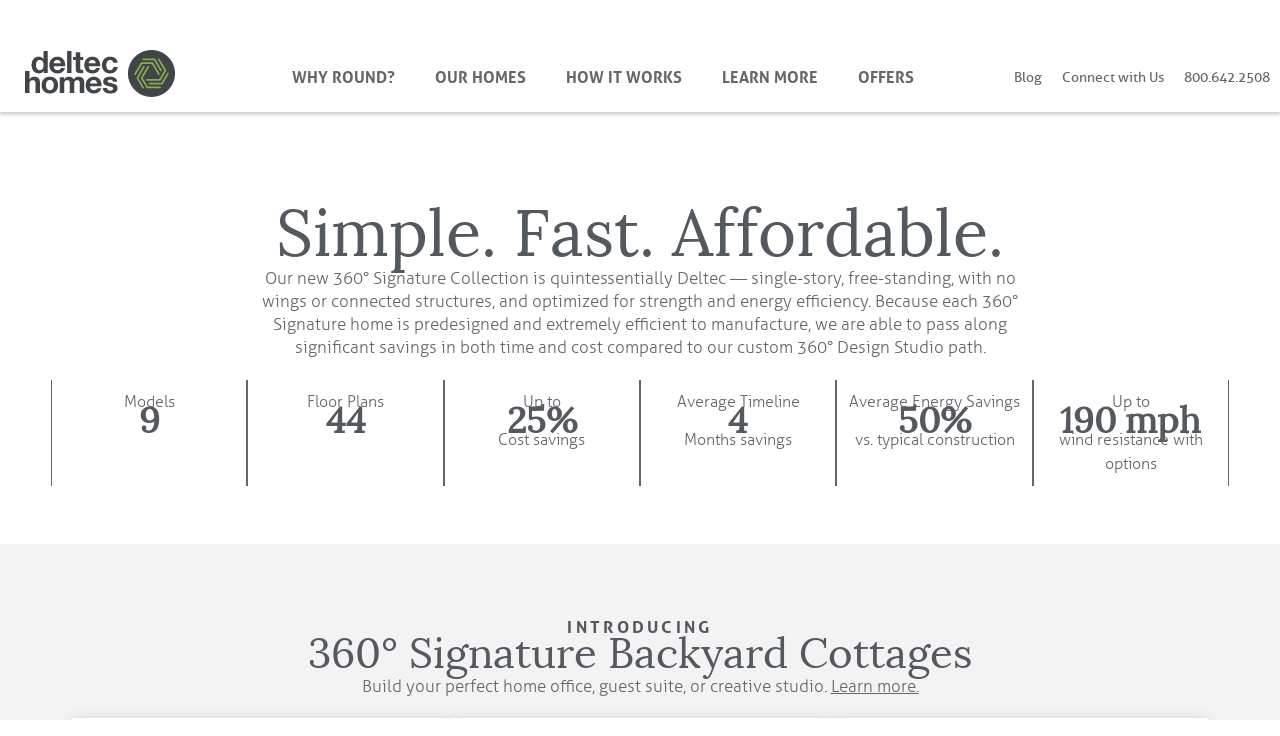

--- FILE ---
content_type: text/html; charset=UTF-8
request_url: https://deltechomes.com/360-signature/?utm_source=Deltec+Homes&utm_medium=email&utm_term=0_cb38e29a6f-4bb54b7d60-257831273&utm_campaign=4bb54b7d60-Q4Promo-Reminder-2015-2018+-+AUTO-111523
body_size: 29489
content:
<!DOCTYPE html>

<!--[if lt IE 7]><html lang="en-US" class="no-js lt-ie9 lt-ie8 lt-ie7"><![endif]-->
<!--[if (IE 7)&!(IEMobile)]><html lang="en-US" class="no-js lt-ie9 lt-ie8"><![endif]-->
<!--[if (IE 8)&!(IEMobile)]><html lang="en-US" class="no-js lt-ie9"><![endif]-->
<!--[if gt IE 8]><!--> <html lang="en-US" class="no-js"><!--<![endif]-->

	<head>


		<meta charset="utf-8">

		<!-- force Internet Explorer to use the latest rendering engine available -->
		<meta http-equiv="X-UA-Compatible" content="IE=edge">

		<title>360 Signature Homes - 360 House Floor Plans | Deltec Homes</title>

		<!-- mobile meta -->
		<meta name="HandheldFriendly" content="True">
		<meta name="MobileOptimized" content="320">
		<meta name="viewport" content="width=device-width, initial-scale=1.0"/>

		<!-- icons & favicons -->
		<link rel="apple-touch-icon" href="https://deltechomes.com/wp-content/themes/deltec-custom/library/images/apple-icon-touch.png">
		<link rel="icon" href="https://deltechomes.com/wp-content/themes/deltec-custom/favicon.png">
		<link rel="shortcut icon" href="https://deltechomes.com/wp-content/themes/deltec-custom/favicon.png">
		<!--[if IE]>
			<link rel="shortcut icon" href="https://deltechomes.com/wp-content/themes/deltec-custom/favicon.ico">
		<![endif]-->
		<!-- set favicon.ico for IE10 win -->
		<meta name="msapplication-TileColor" content="#f01d4f">
		<meta name="msapplication-TileImage" content="https://deltechomes.com/wp-content/themes/deltec-custom/library/images/win8-tile-icon.png">

		<link rel="pingback" href="https://deltechomes.com/xmlrpc.php">
<!--facebook - added 6/4/2021 -->
<meta name="facebook-domain-verification" content="yqyd6oowe5g3i8clv7etrno0xvh2sa" />

<!--google tag manager added 2/14/2022 per brian donohue -->
<!-- Google Tag Manager -->
<script>(function(w,d,s,l,i){w[l]=w[l]||[];w[l].push({'gtm.start':
new Date().getTime(),event:'gtm.js'});var f=d.getElementsByTagName(s)[0],
j=d.createElement(s),dl=l!='dataLayer'?'&l='+l:'';j.async=true;j.src=
'https://www.googletagmanager.com/gtm.js?id='+i+dl;f.parentNode.insertBefore(j,f);
})(window,document,'script','dataLayer','GTM-N23TMDG');</script>
<!-- End Google Tag Manager -->








		<!-- wordpress head functions -->
		
            <script async src='https://obseu.bzcclandlord.com/i/22127b8174706a8d38fe0195fac88a90.js' class='ct_clicktrue'></script>
            <script async src='https://www.clickcease.com/monitor/stat.js'>
            </script>
        <meta name='robots' content='index, follow, max-image-preview:large, max-snippet:-1, max-video-preview:-1' />
	<!-- Pixel Cat Facebook Pixel Code -->
	<script>
	!function(f,b,e,v,n,t,s){if(f.fbq)return;n=f.fbq=function(){n.callMethod?
	n.callMethod.apply(n,arguments):n.queue.push(arguments)};if(!f._fbq)f._fbq=n;
	n.push=n;n.loaded=!0;n.version='2.0';n.queue=[];t=b.createElement(e);t.async=!0;
	t.src=v;s=b.getElementsByTagName(e)[0];s.parentNode.insertBefore(t,s)}(window,
	document,'script','https://connect.facebook.net/en_US/fbevents.js' );
	fbq( 'init', '1918856265002407' );	</script>
	<!-- DO NOT MODIFY -->
	<!-- End Facebook Pixel Code -->
	
	<!-- This site is optimized with the Yoast SEO plugin v23.0 - https://yoast.com/wordpress/plugins/seo/ -->
	<meta name="description" content="Deltec Homes’ 360 Signature Collection promotes sustainable living and includes 32 premade 360 house floor plans and 16 different models." />
	<link rel="canonical" href="https://deltechomes.com/360-signature/" />
	<meta property="og:locale" content="en_US" />
	<meta property="og:type" content="article" />
	<meta property="og:title" content="360 Signature Homes - 360 House Floor Plans | Deltec Homes" />
	<meta property="og:description" content="Deltec Homes’ 360 Signature Collection promotes sustainable living and includes 32 premade 360 house floor plans and 16 different models." />
	<meta property="og:url" content="https://deltechomes.com/360-signature/" />
	<meta property="og:site_name" content="Deltec Homes" />
	<meta property="article:publisher" content="https://www.facebook.com/Deltec-Homes-57342266691/" />
	<meta property="article:modified_time" content="2026-01-07T18:01:07+00:00" />
	<meta property="og:image" content="https://deltechomes.com/wp-content/uploads/2025/11/backyard-cottage-logo-v2.jpg" />
	<meta name="twitter:card" content="summary_large_image" />
	<meta name="twitter:site" content="@deltechomes" />
	<meta name="twitter:label1" content="Est. reading time" />
	<meta name="twitter:data1" content="8 minutes" />
	<script type="application/ld+json" class="yoast-schema-graph">{"@context":"https://schema.org","@graph":[{"@type":"WebPage","@id":"https://deltechomes.com/360-signature/","url":"https://deltechomes.com/360-signature/","name":"360 Signature Homes - 360 House Floor Plans | Deltec Homes","isPartOf":{"@id":"https://deltechomes.com/#website"},"primaryImageOfPage":{"@id":"https://deltechomes.com/360-signature/#primaryimage"},"image":{"@id":"https://deltechomes.com/360-signature/#primaryimage"},"thumbnailUrl":"https://deltechomes.com/wp-content/uploads/2025/11/backyard-cottage-logo-v2.jpg","datePublished":"2024-01-15T17:33:40+00:00","dateModified":"2026-01-07T18:01:07+00:00","description":"Deltec Homes’ 360 Signature Collection promotes sustainable living and includes 32 premade 360 house floor plans and 16 different models.","breadcrumb":{"@id":"https://deltechomes.com/360-signature/#breadcrumb"},"inLanguage":"en-US","potentialAction":[{"@type":"ReadAction","target":["https://deltechomes.com/360-signature/"]}]},{"@type":"ImageObject","inLanguage":"en-US","@id":"https://deltechomes.com/360-signature/#primaryimage","url":"https://deltechomes.com/wp-content/uploads/2025/11/backyard-cottage-logo-v2.jpg","contentUrl":"https://deltechomes.com/wp-content/uploads/2025/11/backyard-cottage-logo-v2.jpg","width":834,"height":834,"caption":"Deltec Backyard Cottage logo"},{"@type":"BreadcrumbList","@id":"https://deltechomes.com/360-signature/#breadcrumb","itemListElement":[{"@type":"ListItem","position":1,"name":"Home","item":"https://deltechomes.com/"},{"@type":"ListItem","position":2,"name":"360° Signature Collection"}]},{"@type":"WebSite","@id":"https://deltechomes.com/#website","url":"https://deltechomes.com/","name":"Deltec Homes","description":"The Round Home Experts","publisher":{"@id":"https://deltechomes.com/#organization"},"potentialAction":[{"@type":"SearchAction","target":{"@type":"EntryPoint","urlTemplate":"https://deltechomes.com/?s={search_term_string}"},"query-input":"required name=search_term_string"}],"inLanguage":"en-US"},{"@type":"Organization","@id":"https://deltechomes.com/#organization","name":"Deltec Homes","url":"https://deltechomes.com/","logo":{"@type":"ImageObject","inLanguage":"en-US","@id":"https://deltechomes.com/#/schema/logo/image/","url":"https://deltechomes.com/wp-content/uploads/2024/02/deltec-homes-logo.svg","contentUrl":"https://deltechomes.com/wp-content/uploads/2024/02/deltec-homes-logo.svg","width":788,"height":247,"caption":"Deltec Homes"},"image":{"@id":"https://deltechomes.com/#/schema/logo/image/"},"sameAs":["https://www.facebook.com/Deltec-Homes-57342266691/","https://x.com/deltechomes","https://instagram.com/deltechomes/","https://www.pinterest.com/deltechomes/","https://www.youtube.com/user/DeltecHomesInc"]}]}</script>
	<!-- / Yoast SEO plugin. -->


<link rel='dns-prefetch' href='//ajax.googleapis.com' />
<link rel="alternate" type="application/rss+xml" title="Deltec Homes &raquo; Feed" href="https://deltechomes.com/feed/" />
<link rel="alternate" type="application/rss+xml" title="Deltec Homes &raquo; Comments Feed" href="https://deltechomes.com/comments/feed/" />
		<!-- This site uses the Google Analytics by MonsterInsights plugin v9.5.2 - Using Analytics tracking - https://www.monsterinsights.com/ -->
		<!-- Note: MonsterInsights is not currently configured on this site. The site owner needs to authenticate with Google Analytics in the MonsterInsights settings panel. -->
					<!-- No tracking code set -->
				<!-- / Google Analytics by MonsterInsights -->
		<script type="text/javascript">
/* <![CDATA[ */
window._wpemojiSettings = {"baseUrl":"https:\/\/s.w.org\/images\/core\/emoji\/15.0.3\/72x72\/","ext":".png","svgUrl":"https:\/\/s.w.org\/images\/core\/emoji\/15.0.3\/svg\/","svgExt":".svg","source":{"concatemoji":"https:\/\/deltechomes.com\/wp-includes\/js\/wp-emoji-release.min.js?ver=02c7b60df8f5fba9f928fc370d55c13d"}};
/*! This file is auto-generated */
!function(i,n){var o,s,e;function c(e){try{var t={supportTests:e,timestamp:(new Date).valueOf()};sessionStorage.setItem(o,JSON.stringify(t))}catch(e){}}function p(e,t,n){e.clearRect(0,0,e.canvas.width,e.canvas.height),e.fillText(t,0,0);var t=new Uint32Array(e.getImageData(0,0,e.canvas.width,e.canvas.height).data),r=(e.clearRect(0,0,e.canvas.width,e.canvas.height),e.fillText(n,0,0),new Uint32Array(e.getImageData(0,0,e.canvas.width,e.canvas.height).data));return t.every(function(e,t){return e===r[t]})}function u(e,t,n){switch(t){case"flag":return n(e,"\ud83c\udff3\ufe0f\u200d\u26a7\ufe0f","\ud83c\udff3\ufe0f\u200b\u26a7\ufe0f")?!1:!n(e,"\ud83c\uddfa\ud83c\uddf3","\ud83c\uddfa\u200b\ud83c\uddf3")&&!n(e,"\ud83c\udff4\udb40\udc67\udb40\udc62\udb40\udc65\udb40\udc6e\udb40\udc67\udb40\udc7f","\ud83c\udff4\u200b\udb40\udc67\u200b\udb40\udc62\u200b\udb40\udc65\u200b\udb40\udc6e\u200b\udb40\udc67\u200b\udb40\udc7f");case"emoji":return!n(e,"\ud83d\udc26\u200d\u2b1b","\ud83d\udc26\u200b\u2b1b")}return!1}function f(e,t,n){var r="undefined"!=typeof WorkerGlobalScope&&self instanceof WorkerGlobalScope?new OffscreenCanvas(300,150):i.createElement("canvas"),a=r.getContext("2d",{willReadFrequently:!0}),o=(a.textBaseline="top",a.font="600 32px Arial",{});return e.forEach(function(e){o[e]=t(a,e,n)}),o}function t(e){var t=i.createElement("script");t.src=e,t.defer=!0,i.head.appendChild(t)}"undefined"!=typeof Promise&&(o="wpEmojiSettingsSupports",s=["flag","emoji"],n.supports={everything:!0,everythingExceptFlag:!0},e=new Promise(function(e){i.addEventListener("DOMContentLoaded",e,{once:!0})}),new Promise(function(t){var n=function(){try{var e=JSON.parse(sessionStorage.getItem(o));if("object"==typeof e&&"number"==typeof e.timestamp&&(new Date).valueOf()<e.timestamp+604800&&"object"==typeof e.supportTests)return e.supportTests}catch(e){}return null}();if(!n){if("undefined"!=typeof Worker&&"undefined"!=typeof OffscreenCanvas&&"undefined"!=typeof URL&&URL.createObjectURL&&"undefined"!=typeof Blob)try{var e="postMessage("+f.toString()+"("+[JSON.stringify(s),u.toString(),p.toString()].join(",")+"));",r=new Blob([e],{type:"text/javascript"}),a=new Worker(URL.createObjectURL(r),{name:"wpTestEmojiSupports"});return void(a.onmessage=function(e){c(n=e.data),a.terminate(),t(n)})}catch(e){}c(n=f(s,u,p))}t(n)}).then(function(e){for(var t in e)n.supports[t]=e[t],n.supports.everything=n.supports.everything&&n.supports[t],"flag"!==t&&(n.supports.everythingExceptFlag=n.supports.everythingExceptFlag&&n.supports[t]);n.supports.everythingExceptFlag=n.supports.everythingExceptFlag&&!n.supports.flag,n.DOMReady=!1,n.readyCallback=function(){n.DOMReady=!0}}).then(function(){return e}).then(function(){var e;n.supports.everything||(n.readyCallback(),(e=n.source||{}).concatemoji?t(e.concatemoji):e.wpemoji&&e.twemoji&&(t(e.twemoji),t(e.wpemoji)))}))}((window,document),window._wpemojiSettings);
/* ]]> */
</script>
<link rel='stylesheet' id='jquery.prettyphoto-css' href='https://deltechomes.com/wp-content/plugins/wp-video-lightbox/css/prettyPhoto.css?ver=02c7b60df8f5fba9f928fc370d55c13d' type='text/css' media='all' />
<link rel='stylesheet' id='video-lightbox-css' href='https://deltechomes.com/wp-content/plugins/wp-video-lightbox/wp-video-lightbox.css?ver=02c7b60df8f5fba9f928fc370d55c13d' type='text/css' media='all' />
<style id='wp-emoji-styles-inline-css' type='text/css'>

	img.wp-smiley, img.emoji {
		display: inline !important;
		border: none !important;
		box-shadow: none !important;
		height: 1em !important;
		width: 1em !important;
		margin: 0 0.07em !important;
		vertical-align: -0.1em !important;
		background: none !important;
		padding: 0 !important;
	}
</style>
<style id='classic-theme-styles-inline-css' type='text/css'>
/*! This file is auto-generated */
.wp-block-button__link{color:#fff;background-color:#32373c;border-radius:9999px;box-shadow:none;text-decoration:none;padding:calc(.667em + 2px) calc(1.333em + 2px);font-size:1.125em}.wp-block-file__button{background:#32373c;color:#fff;text-decoration:none}
</style>
<style id='global-styles-inline-css' type='text/css'>
body{--wp--preset--color--black: #000000;--wp--preset--color--cyan-bluish-gray: #abb8c3;--wp--preset--color--white: #ffffff;--wp--preset--color--pale-pink: #f78da7;--wp--preset--color--vivid-red: #cf2e2e;--wp--preset--color--luminous-vivid-orange: #ff6900;--wp--preset--color--luminous-vivid-amber: #fcb900;--wp--preset--color--light-green-cyan: #7bdcb5;--wp--preset--color--vivid-green-cyan: #00d084;--wp--preset--color--pale-cyan-blue: #8ed1fc;--wp--preset--color--vivid-cyan-blue: #0693e3;--wp--preset--color--vivid-purple: #9b51e0;--wp--preset--gradient--vivid-cyan-blue-to-vivid-purple: linear-gradient(135deg,rgba(6,147,227,1) 0%,rgb(155,81,224) 100%);--wp--preset--gradient--light-green-cyan-to-vivid-green-cyan: linear-gradient(135deg,rgb(122,220,180) 0%,rgb(0,208,130) 100%);--wp--preset--gradient--luminous-vivid-amber-to-luminous-vivid-orange: linear-gradient(135deg,rgba(252,185,0,1) 0%,rgba(255,105,0,1) 100%);--wp--preset--gradient--luminous-vivid-orange-to-vivid-red: linear-gradient(135deg,rgba(255,105,0,1) 0%,rgb(207,46,46) 100%);--wp--preset--gradient--very-light-gray-to-cyan-bluish-gray: linear-gradient(135deg,rgb(238,238,238) 0%,rgb(169,184,195) 100%);--wp--preset--gradient--cool-to-warm-spectrum: linear-gradient(135deg,rgb(74,234,220) 0%,rgb(151,120,209) 20%,rgb(207,42,186) 40%,rgb(238,44,130) 60%,rgb(251,105,98) 80%,rgb(254,248,76) 100%);--wp--preset--gradient--blush-light-purple: linear-gradient(135deg,rgb(255,206,236) 0%,rgb(152,150,240) 100%);--wp--preset--gradient--blush-bordeaux: linear-gradient(135deg,rgb(254,205,165) 0%,rgb(254,45,45) 50%,rgb(107,0,62) 100%);--wp--preset--gradient--luminous-dusk: linear-gradient(135deg,rgb(255,203,112) 0%,rgb(199,81,192) 50%,rgb(65,88,208) 100%);--wp--preset--gradient--pale-ocean: linear-gradient(135deg,rgb(255,245,203) 0%,rgb(182,227,212) 50%,rgb(51,167,181) 100%);--wp--preset--gradient--electric-grass: linear-gradient(135deg,rgb(202,248,128) 0%,rgb(113,206,126) 100%);--wp--preset--gradient--midnight: linear-gradient(135deg,rgb(2,3,129) 0%,rgb(40,116,252) 100%);--wp--preset--font-size--small: 13px;--wp--preset--font-size--medium: 20px;--wp--preset--font-size--large: 36px;--wp--preset--font-size--x-large: 42px;--wp--preset--spacing--20: 0.44rem;--wp--preset--spacing--30: 0.67rem;--wp--preset--spacing--40: 1rem;--wp--preset--spacing--50: 1.5rem;--wp--preset--spacing--60: 2.25rem;--wp--preset--spacing--70: 3.38rem;--wp--preset--spacing--80: 5.06rem;--wp--preset--shadow--natural: 6px 6px 9px rgba(0, 0, 0, 0.2);--wp--preset--shadow--deep: 12px 12px 50px rgba(0, 0, 0, 0.4);--wp--preset--shadow--sharp: 6px 6px 0px rgba(0, 0, 0, 0.2);--wp--preset--shadow--outlined: 6px 6px 0px -3px rgba(255, 255, 255, 1), 6px 6px rgba(0, 0, 0, 1);--wp--preset--shadow--crisp: 6px 6px 0px rgba(0, 0, 0, 1);}:where(.is-layout-flex){gap: 0.5em;}:where(.is-layout-grid){gap: 0.5em;}body .is-layout-flow > .alignleft{float: left;margin-inline-start: 0;margin-inline-end: 2em;}body .is-layout-flow > .alignright{float: right;margin-inline-start: 2em;margin-inline-end: 0;}body .is-layout-flow > .aligncenter{margin-left: auto !important;margin-right: auto !important;}body .is-layout-constrained > .alignleft{float: left;margin-inline-start: 0;margin-inline-end: 2em;}body .is-layout-constrained > .alignright{float: right;margin-inline-start: 2em;margin-inline-end: 0;}body .is-layout-constrained > .aligncenter{margin-left: auto !important;margin-right: auto !important;}body .is-layout-constrained > :where(:not(.alignleft):not(.alignright):not(.alignfull)){max-width: var(--wp--style--global--content-size);margin-left: auto !important;margin-right: auto !important;}body .is-layout-constrained > .alignwide{max-width: var(--wp--style--global--wide-size);}body .is-layout-flex{display: flex;}body .is-layout-flex{flex-wrap: wrap;align-items: center;}body .is-layout-flex > *{margin: 0;}body .is-layout-grid{display: grid;}body .is-layout-grid > *{margin: 0;}:where(.wp-block-columns.is-layout-flex){gap: 2em;}:where(.wp-block-columns.is-layout-grid){gap: 2em;}:where(.wp-block-post-template.is-layout-flex){gap: 1.25em;}:where(.wp-block-post-template.is-layout-grid){gap: 1.25em;}.has-black-color{color: var(--wp--preset--color--black) !important;}.has-cyan-bluish-gray-color{color: var(--wp--preset--color--cyan-bluish-gray) !important;}.has-white-color{color: var(--wp--preset--color--white) !important;}.has-pale-pink-color{color: var(--wp--preset--color--pale-pink) !important;}.has-vivid-red-color{color: var(--wp--preset--color--vivid-red) !important;}.has-luminous-vivid-orange-color{color: var(--wp--preset--color--luminous-vivid-orange) !important;}.has-luminous-vivid-amber-color{color: var(--wp--preset--color--luminous-vivid-amber) !important;}.has-light-green-cyan-color{color: var(--wp--preset--color--light-green-cyan) !important;}.has-vivid-green-cyan-color{color: var(--wp--preset--color--vivid-green-cyan) !important;}.has-pale-cyan-blue-color{color: var(--wp--preset--color--pale-cyan-blue) !important;}.has-vivid-cyan-blue-color{color: var(--wp--preset--color--vivid-cyan-blue) !important;}.has-vivid-purple-color{color: var(--wp--preset--color--vivid-purple) !important;}.has-black-background-color{background-color: var(--wp--preset--color--black) !important;}.has-cyan-bluish-gray-background-color{background-color: var(--wp--preset--color--cyan-bluish-gray) !important;}.has-white-background-color{background-color: var(--wp--preset--color--white) !important;}.has-pale-pink-background-color{background-color: var(--wp--preset--color--pale-pink) !important;}.has-vivid-red-background-color{background-color: var(--wp--preset--color--vivid-red) !important;}.has-luminous-vivid-orange-background-color{background-color: var(--wp--preset--color--luminous-vivid-orange) !important;}.has-luminous-vivid-amber-background-color{background-color: var(--wp--preset--color--luminous-vivid-amber) !important;}.has-light-green-cyan-background-color{background-color: var(--wp--preset--color--light-green-cyan) !important;}.has-vivid-green-cyan-background-color{background-color: var(--wp--preset--color--vivid-green-cyan) !important;}.has-pale-cyan-blue-background-color{background-color: var(--wp--preset--color--pale-cyan-blue) !important;}.has-vivid-cyan-blue-background-color{background-color: var(--wp--preset--color--vivid-cyan-blue) !important;}.has-vivid-purple-background-color{background-color: var(--wp--preset--color--vivid-purple) !important;}.has-black-border-color{border-color: var(--wp--preset--color--black) !important;}.has-cyan-bluish-gray-border-color{border-color: var(--wp--preset--color--cyan-bluish-gray) !important;}.has-white-border-color{border-color: var(--wp--preset--color--white) !important;}.has-pale-pink-border-color{border-color: var(--wp--preset--color--pale-pink) !important;}.has-vivid-red-border-color{border-color: var(--wp--preset--color--vivid-red) !important;}.has-luminous-vivid-orange-border-color{border-color: var(--wp--preset--color--luminous-vivid-orange) !important;}.has-luminous-vivid-amber-border-color{border-color: var(--wp--preset--color--luminous-vivid-amber) !important;}.has-light-green-cyan-border-color{border-color: var(--wp--preset--color--light-green-cyan) !important;}.has-vivid-green-cyan-border-color{border-color: var(--wp--preset--color--vivid-green-cyan) !important;}.has-pale-cyan-blue-border-color{border-color: var(--wp--preset--color--pale-cyan-blue) !important;}.has-vivid-cyan-blue-border-color{border-color: var(--wp--preset--color--vivid-cyan-blue) !important;}.has-vivid-purple-border-color{border-color: var(--wp--preset--color--vivid-purple) !important;}.has-vivid-cyan-blue-to-vivid-purple-gradient-background{background: var(--wp--preset--gradient--vivid-cyan-blue-to-vivid-purple) !important;}.has-light-green-cyan-to-vivid-green-cyan-gradient-background{background: var(--wp--preset--gradient--light-green-cyan-to-vivid-green-cyan) !important;}.has-luminous-vivid-amber-to-luminous-vivid-orange-gradient-background{background: var(--wp--preset--gradient--luminous-vivid-amber-to-luminous-vivid-orange) !important;}.has-luminous-vivid-orange-to-vivid-red-gradient-background{background: var(--wp--preset--gradient--luminous-vivid-orange-to-vivid-red) !important;}.has-very-light-gray-to-cyan-bluish-gray-gradient-background{background: var(--wp--preset--gradient--very-light-gray-to-cyan-bluish-gray) !important;}.has-cool-to-warm-spectrum-gradient-background{background: var(--wp--preset--gradient--cool-to-warm-spectrum) !important;}.has-blush-light-purple-gradient-background{background: var(--wp--preset--gradient--blush-light-purple) !important;}.has-blush-bordeaux-gradient-background{background: var(--wp--preset--gradient--blush-bordeaux) !important;}.has-luminous-dusk-gradient-background{background: var(--wp--preset--gradient--luminous-dusk) !important;}.has-pale-ocean-gradient-background{background: var(--wp--preset--gradient--pale-ocean) !important;}.has-electric-grass-gradient-background{background: var(--wp--preset--gradient--electric-grass) !important;}.has-midnight-gradient-background{background: var(--wp--preset--gradient--midnight) !important;}.has-small-font-size{font-size: var(--wp--preset--font-size--small) !important;}.has-medium-font-size{font-size: var(--wp--preset--font-size--medium) !important;}.has-large-font-size{font-size: var(--wp--preset--font-size--large) !important;}.has-x-large-font-size{font-size: var(--wp--preset--font-size--x-large) !important;}
.wp-block-navigation a:where(:not(.wp-element-button)){color: inherit;}
:where(.wp-block-post-template.is-layout-flex){gap: 1.25em;}:where(.wp-block-post-template.is-layout-grid){gap: 1.25em;}
:where(.wp-block-columns.is-layout-flex){gap: 2em;}:where(.wp-block-columns.is-layout-grid){gap: 2em;}
.wp-block-pullquote{font-size: 1.5em;line-height: 1.6;}
</style>
<link rel='stylesheet' id='cpsh-shortcodes-css' href='https://deltechomes.com/wp-content/plugins/column-shortcodes/assets/css/shortcodes.css?ver=1.0.1' type='text/css' media='all' />
<link rel='stylesheet' id='pafe-extension-style-free-css' href='https://deltechomes.com/wp-content/plugins/piotnet-addons-for-elementor/assets/css/minify/extension.min.css?ver=2.4.29' type='text/css' media='all' />
<link rel='stylesheet' id='responsive-lightbox-swipebox-css' href='https://deltechomes.com/wp-content/plugins/responsive-lightbox/assets/swipebox/swipebox.min.css?ver=2.4.7' type='text/css' media='all' />
<link rel='stylesheet' id='wpos-slick-style-css' href='https://deltechomes.com/wp-content/plugins/wp-responsive-recent-post-slider/assets/css/slick.css?ver=3.6' type='text/css' media='all' />
<link rel='stylesheet' id='wppsac-public-style-css' href='https://deltechomes.com/wp-content/plugins/wp-responsive-recent-post-slider/assets/css/recent-post-style.css?ver=3.6' type='text/css' media='all' />
<link rel='stylesheet' id='dashicons-css' href='https://deltechomes.com/wp-includes/css/dashicons.min.css?ver=02c7b60df8f5fba9f928fc370d55c13d' type='text/css' media='all' />
<style id='akismet-widget-style-inline-css' type='text/css'>

			.a-stats {
				--akismet-color-mid-green: #357b49;
				--akismet-color-white: #fff;
				--akismet-color-light-grey: #f6f7f7;

				max-width: 350px;
				width: auto;
			}

			.a-stats * {
				all: unset;
				box-sizing: border-box;
			}

			.a-stats strong {
				font-weight: 600;
			}

			.a-stats a.a-stats__link,
			.a-stats a.a-stats__link:visited,
			.a-stats a.a-stats__link:active {
				background: var(--akismet-color-mid-green);
				border: none;
				box-shadow: none;
				border-radius: 8px;
				color: var(--akismet-color-white);
				cursor: pointer;
				display: block;
				font-family: -apple-system, BlinkMacSystemFont, 'Segoe UI', 'Roboto', 'Oxygen-Sans', 'Ubuntu', 'Cantarell', 'Helvetica Neue', sans-serif;
				font-weight: 500;
				padding: 12px;
				text-align: center;
				text-decoration: none;
				transition: all 0.2s ease;
			}

			/* Extra specificity to deal with TwentyTwentyOne focus style */
			.widget .a-stats a.a-stats__link:focus {
				background: var(--akismet-color-mid-green);
				color: var(--akismet-color-white);
				text-decoration: none;
			}

			.a-stats a.a-stats__link:hover {
				filter: brightness(110%);
				box-shadow: 0 4px 12px rgba(0, 0, 0, 0.06), 0 0 2px rgba(0, 0, 0, 0.16);
			}

			.a-stats .count {
				color: var(--akismet-color-white);
				display: block;
				font-size: 1.5em;
				line-height: 1.4;
				padding: 0 13px;
				white-space: nowrap;
			}
		
</style>
<link rel='stylesheet' id='elementor-frontend-css' href='https://deltechomes.com/wp-content/plugins/elementor/assets/css/frontend-lite.min.css?ver=3.20.4' type='text/css' media='all' />
<link rel='stylesheet' id='swiper-css' href='https://deltechomes.com/wp-content/plugins/elementor/assets/lib/swiper/v8/css/swiper.min.css?ver=8.4.5' type='text/css' media='all' />
<link rel='stylesheet' id='elementor-post-8977-css' href='https://deltechomes.com/wp-content/uploads/elementor/css/post-8977.css?ver=1760120974' type='text/css' media='all' />
<link rel='stylesheet' id='elementor-pro-css' href='https://deltechomes.com/wp-content/plugins/elementor-pro/assets/css/frontend-lite.min.css?ver=3.20.3' type='text/css' media='all' />
<link rel='stylesheet' id='elementor-post-9263-css' href='https://deltechomes.com/wp-content/uploads/elementor/css/post-9263.css?ver=1767808871' type='text/css' media='all' />
<link rel='stylesheet' id='msl-main-css' href='https://deltechomes.com/wp-content/plugins/master-slider/public/assets/css/masterslider.main.css?ver=3.9.10' type='text/css' media='all' />
<link rel='stylesheet' id='msl-custom-css' href='https://deltechomes.com/wp-content/uploads/master-slider/custom.css?ver=6.9' type='text/css' media='all' />
<link rel='stylesheet' id='eael-general-css' href='https://deltechomes.com/wp-content/plugins/essential-addons-for-elementor-lite/assets/front-end/css/view/general.min.css?ver=5.9.25' type='text/css' media='all' />
<link rel='stylesheet' id='bones-stylesheet-css' href='https://deltechomes.com/wp-content/themes/deltec-custom/library/css/style.css?ver=02c7b60df8f5fba9f928fc370d55c13d' type='text/css' media='all' />
<!--[if lt IE 9]>
<link rel='stylesheet' id='bones-ie-only-css' href='https://deltechomes.com/wp-content/themes/deltec-custom/library/css/ie.css?ver=02c7b60df8f5fba9f928fc370d55c13d' type='text/css' media='all' />
<![endif]-->
<link rel='stylesheet' id='integritive_style-css' href='https://deltechomes.com/wp-content/themes/deltec-custom/style.css?ver=1764174750' type='text/css' media='all' />
<link rel='stylesheet' id='google-fonts-1-css' href='https://fonts.googleapis.com/css?family=Roboto%3A100%2C100italic%2C200%2C200italic%2C300%2C300italic%2C400%2C400italic%2C500%2C500italic%2C600%2C600italic%2C700%2C700italic%2C800%2C800italic%2C900%2C900italic%7CRoboto+Slab%3A100%2C100italic%2C200%2C200italic%2C300%2C300italic%2C400%2C400italic%2C500%2C500italic%2C600%2C600italic%2C700%2C700italic%2C800%2C800italic%2C900%2C900italic&#038;display=swap&#038;ver=02c7b60df8f5fba9f928fc370d55c13d' type='text/css' media='all' />
<link rel="preconnect" href="https://fonts.gstatic.com/" crossorigin><script type="text/javascript" src="https://deltechomes.com/wp-includes/js/jquery/jquery.min.js?ver=3.7.1" id="jquery-core-js"></script>
<script type="text/javascript" src="https://deltechomes.com/wp-includes/js/jquery/jquery-migrate.min.js?ver=3.4.1" id="jquery-migrate-js"></script>
<script type="text/javascript" id="clickceaseFrontEnd-js-extra">
/* <![CDATA[ */
var ajax_obj = {"cc_nonce":"a1d5ae205f","ajax_url":"https:\/\/deltechomes.com\/wp-admin\/admin-ajax.php","ajax_action":"validate_clickcease_response"};
/* ]]> */
</script>
<script type="text/javascript" src="https://deltechomes.com/wp-content/plugins/clickcease-click-fraud-protection/includes/assets/js/front-end.js?ver=1.0" id="clickceaseFrontEnd-js"></script>
<script type="text/javascript" src="https://deltechomes.com/wp-content/plugins/wp-video-lightbox/js/jquery.prettyPhoto.js?ver=3.1.6" id="jquery.prettyphoto-js"></script>
<script type="text/javascript" id="video-lightbox-js-extra">
/* <![CDATA[ */
var vlpp_vars = {"prettyPhoto_rel":"wp-video-lightbox","animation_speed":"fast","slideshow":"5000","autoplay_slideshow":"false","opacity":"0.80","show_title":"true","allow_resize":"true","allow_expand":"true","default_width":"640","default_height":"480","counter_separator_label":"\/","theme":"dark_square","horizontal_padding":"20","hideflash":"false","wmode":"opaque","autoplay":"false","modal":"false","deeplinking":"false","overlay_gallery":"true","overlay_gallery_max":"30","keyboard_shortcuts":"true","ie6_fallback":"true"};
/* ]]> */
</script>
<script type="text/javascript" src="https://deltechomes.com/wp-content/plugins/wp-video-lightbox/js/video-lightbox.js?ver=3.1.6" id="video-lightbox-js"></script>
<script type="text/javascript" src="https://deltechomes.com/wp-content/plugins/handl-utm-grabber/js/js.cookie.js?ver=02c7b60df8f5fba9f928fc370d55c13d" id="js.cookie-js"></script>
<script type="text/javascript" id="handl-utm-grabber-js-extra">
/* <![CDATA[ */
var handl_utm = {"utm_source":"Deltec Homes","utm_medium":"email","utm_term":"0_cb38e29a6f-4bb54b7d60-257831273","utm_campaign":"4bb54b7d60-Q4Promo-Reminder-2015-2018 - AUTO-111523"};
/* ]]> */
</script>
<script type="text/javascript" src="https://deltechomes.com/wp-content/plugins/handl-utm-grabber/js/handl-utm-grabber.js?ver=02c7b60df8f5fba9f928fc370d55c13d" id="handl-utm-grabber-js"></script>
<script type="text/javascript" src="https://deltechomes.com/wp-content/plugins/piotnet-addons-for-elementor/assets/js/minify/extension.min.js?ver=2.4.29" id="pafe-extension-free-js"></script>
<script type="text/javascript" src="https://deltechomes.com/wp-content/plugins/responsive-lightbox/assets/swipebox/jquery.swipebox.min.js?ver=2.4.7" id="responsive-lightbox-swipebox-js"></script>
<script type="text/javascript" src="https://deltechomes.com/wp-includes/js/underscore.min.js?ver=1.13.4" id="underscore-js"></script>
<script type="text/javascript" src="https://deltechomes.com/wp-content/plugins/responsive-lightbox/assets/infinitescroll/infinite-scroll.pkgd.min.js?ver=02c7b60df8f5fba9f928fc370d55c13d" id="responsive-lightbox-infinite-scroll-js"></script>
<script type="text/javascript" id="responsive-lightbox-js-before">
/* <![CDATA[ */
var rlArgs = {"script":"swipebox","selector":"lightbox","customEvents":"","activeGalleries":true,"animation":true,"hideCloseButtonOnMobile":false,"removeBarsOnMobile":false,"hideBars":false,"hideBarsDelay":5000,"videoMaxWidth":1080,"useSVG":true,"loopAtEnd":true,"woocommerce_gallery":false,"ajaxurl":"https:\/\/deltechomes.com\/wp-admin\/admin-ajax.php","nonce":"d68d4a1589","preview":false,"postId":9263,"scriptExtension":false};
/* ]]> */
</script>
<script type="text/javascript" src="https://deltechomes.com/wp-content/plugins/responsive-lightbox/js/front.js?ver=2.4.7" id="responsive-lightbox-js"></script>
<script type="text/javascript" src="https://ajax.googleapis.com/ajax/libs/jqueryui/1.8.6/jquery-ui.min.js?ver=1.8.6" id="jquery-ui-js"></script>
<script type="text/javascript" src="https://deltechomes.com/wp-content/themes/deltec-custom/js/caroufredsel.min.js?ver=6.2.1" id="caroufredsel-js"></script>
<script type="text/javascript" src="https://deltechomes.com/wp-content/themes/deltec-custom/js/custom.js?ver=1.0" id="custom_js-js"></script>
<script type="text/javascript" id="standard_product_model_custom_js-js-extra">
/* <![CDATA[ */
var deltec_standard_product_model_ajax_obj = {"ajax_url":"https:\/\/deltechomes.com\/wp-admin\/admin-ajax.php","nonce":"dbd2701456"};
/* ]]> */
</script>
<script type="text/javascript" src="https://deltechomes.com/wp-content/themes/deltec-custom/js/standard_product_model_custom.js?ver=1762884315" id="standard_product_model_custom_js-js"></script>
<script type="text/javascript" src="https://deltechomes.com/wp-content/plugins/elementor-pro/assets/js/page-transitions.min.js?ver=3.20.3" id="page-transitions-js"></script>
<script type="text/javascript" src="https://deltechomes.com/wp-content/themes/deltec-custom/library/js/libs/modernizr.custom.min.js?ver=2.5.3" id="bones-modernizr-js"></script>
<link rel="https://api.w.org/" href="https://deltechomes.com/wp-json/" /><link rel="alternate" type="application/json" href="https://deltechomes.com/wp-json/wp/v2/pages/9263" /><link rel='shortlink' href='https://deltechomes.com/?p=9263' />
<link rel="alternate" type="application/json+oembed" href="https://deltechomes.com/wp-json/oembed/1.0/embed?url=https%3A%2F%2Fdeltechomes.com%2F360-signature%2F" />
<link rel="alternate" type="text/xml+oembed" href="https://deltechomes.com/wp-json/oembed/1.0/embed?url=https%3A%2F%2Fdeltechomes.com%2F360-signature%2F&#038;format=xml" />
<script>var ms_grabbing_curosr = 'https://deltechomes.com/wp-content/plugins/master-slider/public/assets/css/common/grabbing.cur', ms_grab_curosr = 'https://deltechomes.com/wp-content/plugins/master-slider/public/assets/css/common/grab.cur';</script>
<meta name="generator" content="MasterSlider 3.9.10 - Responsive Touch Image Slider | avt.li/msf" />
<script>
            WP_VIDEO_LIGHTBOX_VERSION="1.9.11";
            WP_VID_LIGHTBOX_URL="https://deltechomes.com/wp-content/plugins/wp-video-lightbox";
                        function wpvl_paramReplace(name, string, value) {
                // Find the param with regex
                // Grab the first character in the returned string (should be ? or &)
                // Replace our href string with our new value, passing on the name and delimeter

                var re = new RegExp("[\?&]" + name + "=([^&#]*)");
                var matches = re.exec(string);
                var newString;

                if (matches === null) {
                    // if there are no params, append the parameter
                    newString = string + '?' + name + '=' + value;
                } else {
                    var delimeter = matches[0].charAt(0);
                    newString = string.replace(re, delimeter + name + "=" + value);
                }
                return newString;
            }
            </script><meta name="generator" content="Elementor 3.20.4; features: e_optimized_assets_loading, e_optimized_css_loading, e_font_icon_svg, additional_custom_breakpoints, block_editor_assets_optimize, e_image_loading_optimization; settings: css_print_method-external, google_font-enabled, font_display-swap">
		<style type="text/css" id="wp-custom-css">
			.wp-caption {
    background: none;
}

.elementor-image-carousel-caption {
	font-size: 14px;
}

.model-options .gform_wrapper.gravity-theme .gfield_label {
	font-size: 21px;
}

.model-options .gravity-theme fieldset {
	margin: 17px 0; !important;
}

.scrolling-nav .menu-item:hover, .scrolling-nav .menu-item:active, .scrolling-nav .menu-item:focus {
	background: #54595f;
}

.deltec-floorplan-features-title-part-1 {
	color: #54595F;
    font-size: 27px;
    margin-bottom: 5px;
	  font-family: lo_reg, serif;
}



/* 2024-04-05 fixing issues with menu */
body #container #mega-menu-wrap-mobile-menu #mega-menu-mobile-menu {
    display: none;
}


@media only screen and (max-width: 868px) {
    body #container #mega-menu-wrap-mobile-menu .mega-menu-toggle {
        display: block;
        top: 50px;
        background: transparent;
    }

    body #container #mega-menu-wrap-mobile-menu #mega-menu-mobile-menu {
        top: 111px;
    }
    body #container #mega-menu-wrap-mobile-menu .mega-menu-toggle.mega-menu-open + #mega-menu-mobile-menu {
        display: block;
    }
}		</style>
		<style type="text/css">/** Thursday 13th June 2024 13:59:07 UTC (core) **//** THIS FILE IS AUTOMATICALLY GENERATED - DO NOT MAKE MANUAL EDITS! **//** Custom CSS should be added to Mega Menu > Menu Themes > Custom Styling **/.mega-menu-last-modified-1718287147 { content: 'Thursday 13th June 2024 13:59:07 UTC'; }@charset "UTF-8";#mega-menu-wrap-mobile-menu, #mega-menu-wrap-mobile-menu #mega-menu-mobile-menu, #mega-menu-wrap-mobile-menu #mega-menu-mobile-menu ul.mega-sub-menu, #mega-menu-wrap-mobile-menu #mega-menu-mobile-menu li.mega-menu-item, #mega-menu-wrap-mobile-menu #mega-menu-mobile-menu li.mega-menu-row, #mega-menu-wrap-mobile-menu #mega-menu-mobile-menu li.mega-menu-column, #mega-menu-wrap-mobile-menu #mega-menu-mobile-menu a.mega-menu-link, #mega-menu-wrap-mobile-menu #mega-menu-mobile-menu span.mega-menu-badge {transition: none;border-radius: 0;box-shadow: none;background: none;border: 0;bottom: auto;box-sizing: border-box;clip: auto;color: #666;display: block;float: none;font-family: inherit;font-size: 14px;height: auto;left: auto;line-height: 1.7;list-style-type: none;margin: 0;min-height: auto;max-height: none;min-width: auto;max-width: none;opacity: 1;outline: none;overflow: visible;padding: 0;position: relative;pointer-events: auto;right: auto;text-align: left;text-decoration: none;text-indent: 0;text-transform: none;transform: none;top: auto;vertical-align: baseline;visibility: inherit;width: auto;word-wrap: break-word;white-space: normal;}#mega-menu-wrap-mobile-menu:before, #mega-menu-wrap-mobile-menu:after, #mega-menu-wrap-mobile-menu #mega-menu-mobile-menu:before, #mega-menu-wrap-mobile-menu #mega-menu-mobile-menu:after, #mega-menu-wrap-mobile-menu #mega-menu-mobile-menu ul.mega-sub-menu:before, #mega-menu-wrap-mobile-menu #mega-menu-mobile-menu ul.mega-sub-menu:after, #mega-menu-wrap-mobile-menu #mega-menu-mobile-menu li.mega-menu-item:before, #mega-menu-wrap-mobile-menu #mega-menu-mobile-menu li.mega-menu-item:after, #mega-menu-wrap-mobile-menu #mega-menu-mobile-menu li.mega-menu-row:before, #mega-menu-wrap-mobile-menu #mega-menu-mobile-menu li.mega-menu-row:after, #mega-menu-wrap-mobile-menu #mega-menu-mobile-menu li.mega-menu-column:before, #mega-menu-wrap-mobile-menu #mega-menu-mobile-menu li.mega-menu-column:after, #mega-menu-wrap-mobile-menu #mega-menu-mobile-menu a.mega-menu-link:before, #mega-menu-wrap-mobile-menu #mega-menu-mobile-menu a.mega-menu-link:after, #mega-menu-wrap-mobile-menu #mega-menu-mobile-menu span.mega-menu-badge:before, #mega-menu-wrap-mobile-menu #mega-menu-mobile-menu span.mega-menu-badge:after {display: none;}#mega-menu-wrap-mobile-menu {border-radius: 0;}@media only screen and (min-width: 869px) {#mega-menu-wrap-mobile-menu {background: #222;}}#mega-menu-wrap-mobile-menu.mega-keyboard-navigation .mega-menu-toggle:focus, #mega-menu-wrap-mobile-menu.mega-keyboard-navigation .mega-toggle-block:focus, #mega-menu-wrap-mobile-menu.mega-keyboard-navigation .mega-toggle-block a:focus, #mega-menu-wrap-mobile-menu.mega-keyboard-navigation .mega-toggle-block .mega-search input[type=text]:focus, #mega-menu-wrap-mobile-menu.mega-keyboard-navigation .mega-toggle-block button.mega-toggle-animated:focus, #mega-menu-wrap-mobile-menu.mega-keyboard-navigation #mega-menu-mobile-menu a:focus, #mega-menu-wrap-mobile-menu.mega-keyboard-navigation #mega-menu-mobile-menu span:focus, #mega-menu-wrap-mobile-menu.mega-keyboard-navigation #mega-menu-mobile-menu input:focus, #mega-menu-wrap-mobile-menu.mega-keyboard-navigation #mega-menu-mobile-menu li.mega-menu-item a.mega-menu-link:focus, #mega-menu-wrap-mobile-menu.mega-keyboard-navigation #mega-menu-mobile-menu form.mega-search-open:has(input[type=text]:focus) {outline-style: solid;outline-width: 3px;outline-color: #109cde;outline-offset: -3px;}#mega-menu-wrap-mobile-menu.mega-keyboard-navigation .mega-toggle-block button.mega-toggle-animated:focus {outline-offset: 2px;}#mega-menu-wrap-mobile-menu.mega-keyboard-navigation > li.mega-menu-item > a.mega-menu-link:focus {background: #f0f0ef;color: black;font-weight: normal;text-decoration: none;border-color: #666;}@media only screen and (max-width: 868px) {#mega-menu-wrap-mobile-menu.mega-keyboard-navigation > li.mega-menu-item > a.mega-menu-link:focus {color: black;background: #f0f0ef;}}#mega-menu-wrap-mobile-menu #mega-menu-mobile-menu {text-align: left;padding: 0px 0px 0px 0px;}#mega-menu-wrap-mobile-menu #mega-menu-mobile-menu a.mega-menu-link {cursor: pointer;display: inline;}#mega-menu-wrap-mobile-menu #mega-menu-mobile-menu a.mega-menu-link .mega-description-group {vertical-align: middle;display: inline-block;transition: none;}#mega-menu-wrap-mobile-menu #mega-menu-mobile-menu a.mega-menu-link .mega-description-group .mega-menu-title, #mega-menu-wrap-mobile-menu #mega-menu-mobile-menu a.mega-menu-link .mega-description-group .mega-menu-description {transition: none;line-height: 1.5;display: block;}#mega-menu-wrap-mobile-menu #mega-menu-mobile-menu a.mega-menu-link .mega-description-group .mega-menu-description {font-style: italic;font-size: 0.8em;text-transform: none;font-weight: normal;}#mega-menu-wrap-mobile-menu #mega-menu-mobile-menu li.mega-menu-megamenu li.mega-menu-item.mega-icon-left.mega-has-description.mega-has-icon > a.mega-menu-link {display: flex;align-items: center;}#mega-menu-wrap-mobile-menu #mega-menu-mobile-menu li.mega-menu-megamenu li.mega-menu-item.mega-icon-left.mega-has-description.mega-has-icon > a.mega-menu-link:before {flex: 0 0 auto;align-self: flex-start;}#mega-menu-wrap-mobile-menu #mega-menu-mobile-menu li.mega-menu-tabbed.mega-menu-megamenu > ul.mega-sub-menu > li.mega-menu-item.mega-icon-left.mega-has-description.mega-has-icon > a.mega-menu-link {display: block;}#mega-menu-wrap-mobile-menu #mega-menu-mobile-menu li.mega-menu-item.mega-icon-top > a.mega-menu-link {display: table-cell;vertical-align: middle;line-height: initial;}#mega-menu-wrap-mobile-menu #mega-menu-mobile-menu li.mega-menu-item.mega-icon-top > a.mega-menu-link:before {display: block;margin: 0 0 6px 0;text-align: center;}#mega-menu-wrap-mobile-menu #mega-menu-mobile-menu li.mega-menu-item.mega-icon-top > a.mega-menu-link > span.mega-title-below {display: inline-block;transition: none;}@media only screen and (max-width: 868px) {#mega-menu-wrap-mobile-menu #mega-menu-mobile-menu > li.mega-menu-item.mega-icon-top > a.mega-menu-link {display: block;line-height: 40px;}#mega-menu-wrap-mobile-menu #mega-menu-mobile-menu > li.mega-menu-item.mega-icon-top > a.mega-menu-link:before {display: inline-block;margin: 0 6px 0 0;text-align: left;}}#mega-menu-wrap-mobile-menu #mega-menu-mobile-menu li.mega-menu-item.mega-icon-right > a.mega-menu-link:before {float: right;margin: 0 0 0 6px;}#mega-menu-wrap-mobile-menu #mega-menu-mobile-menu > li.mega-animating > ul.mega-sub-menu {pointer-events: none;}#mega-menu-wrap-mobile-menu #mega-menu-mobile-menu li.mega-disable-link > a.mega-menu-link, #mega-menu-wrap-mobile-menu #mega-menu-mobile-menu li.mega-menu-megamenu li.mega-disable-link > a.mega-menu-link {cursor: inherit;}#mega-menu-wrap-mobile-menu #mega-menu-mobile-menu li.mega-menu-item-has-children.mega-disable-link > a.mega-menu-link, #mega-menu-wrap-mobile-menu #mega-menu-mobile-menu li.mega-menu-megamenu > li.mega-menu-item-has-children.mega-disable-link > a.mega-menu-link {cursor: pointer;}#mega-menu-wrap-mobile-menu #mega-menu-mobile-menu p {margin-bottom: 10px;}#mega-menu-wrap-mobile-menu #mega-menu-mobile-menu input, #mega-menu-wrap-mobile-menu #mega-menu-mobile-menu img {max-width: 100%;}#mega-menu-wrap-mobile-menu #mega-menu-mobile-menu li.mega-menu-item > ul.mega-sub-menu {display: block;visibility: hidden;opacity: 1;pointer-events: auto;}@media only screen and (max-width: 868px) {#mega-menu-wrap-mobile-menu #mega-menu-mobile-menu li.mega-menu-item > ul.mega-sub-menu {display: none;visibility: visible;opacity: 1;}#mega-menu-wrap-mobile-menu #mega-menu-mobile-menu li.mega-menu-item.mega-toggle-on > ul.mega-sub-menu, #mega-menu-wrap-mobile-menu #mega-menu-mobile-menu li.mega-menu-megamenu.mega-menu-item.mega-toggle-on ul.mega-sub-menu {display: block;}#mega-menu-wrap-mobile-menu #mega-menu-mobile-menu li.mega-menu-megamenu.mega-menu-item.mega-toggle-on li.mega-hide-sub-menu-on-mobile > ul.mega-sub-menu, #mega-menu-wrap-mobile-menu #mega-menu-mobile-menu li.mega-hide-sub-menu-on-mobile > ul.mega-sub-menu {display: none;}}@media only screen and (min-width: 869px) {#mega-menu-wrap-mobile-menu #mega-menu-mobile-menu[data-effect="fade"] li.mega-menu-item > ul.mega-sub-menu {opacity: 0;transition: opacity 200ms ease-in, visibility 200ms ease-in;}#mega-menu-wrap-mobile-menu #mega-menu-mobile-menu[data-effect="fade"].mega-no-js li.mega-menu-item:hover > ul.mega-sub-menu, #mega-menu-wrap-mobile-menu #mega-menu-mobile-menu[data-effect="fade"].mega-no-js li.mega-menu-item:focus > ul.mega-sub-menu, #mega-menu-wrap-mobile-menu #mega-menu-mobile-menu[data-effect="fade"] li.mega-menu-item.mega-toggle-on > ul.mega-sub-menu, #mega-menu-wrap-mobile-menu #mega-menu-mobile-menu[data-effect="fade"] li.mega-menu-item.mega-menu-megamenu.mega-toggle-on ul.mega-sub-menu {opacity: 1;}#mega-menu-wrap-mobile-menu #mega-menu-mobile-menu[data-effect="fade_up"] li.mega-menu-item.mega-menu-megamenu > ul.mega-sub-menu, #mega-menu-wrap-mobile-menu #mega-menu-mobile-menu[data-effect="fade_up"] li.mega-menu-item.mega-menu-flyout ul.mega-sub-menu {opacity: 0;transform: translate(0, 10px);transition: opacity 200ms ease-in, transform 200ms ease-in, visibility 200ms ease-in;}#mega-menu-wrap-mobile-menu #mega-menu-mobile-menu[data-effect="fade_up"].mega-no-js li.mega-menu-item:hover > ul.mega-sub-menu, #mega-menu-wrap-mobile-menu #mega-menu-mobile-menu[data-effect="fade_up"].mega-no-js li.mega-menu-item:focus > ul.mega-sub-menu, #mega-menu-wrap-mobile-menu #mega-menu-mobile-menu[data-effect="fade_up"] li.mega-menu-item.mega-toggle-on > ul.mega-sub-menu, #mega-menu-wrap-mobile-menu #mega-menu-mobile-menu[data-effect="fade_up"] li.mega-menu-item.mega-menu-megamenu.mega-toggle-on ul.mega-sub-menu {opacity: 1;transform: translate(0, 0);}#mega-menu-wrap-mobile-menu #mega-menu-mobile-menu[data-effect="slide_up"] li.mega-menu-item.mega-menu-megamenu > ul.mega-sub-menu, #mega-menu-wrap-mobile-menu #mega-menu-mobile-menu[data-effect="slide_up"] li.mega-menu-item.mega-menu-flyout ul.mega-sub-menu {transform: translate(0, 10px);transition: transform 200ms ease-in, visibility 200ms ease-in;}#mega-menu-wrap-mobile-menu #mega-menu-mobile-menu[data-effect="slide_up"].mega-no-js li.mega-menu-item:hover > ul.mega-sub-menu, #mega-menu-wrap-mobile-menu #mega-menu-mobile-menu[data-effect="slide_up"].mega-no-js li.mega-menu-item:focus > ul.mega-sub-menu, #mega-menu-wrap-mobile-menu #mega-menu-mobile-menu[data-effect="slide_up"] li.mega-menu-item.mega-toggle-on > ul.mega-sub-menu, #mega-menu-wrap-mobile-menu #mega-menu-mobile-menu[data-effect="slide_up"] li.mega-menu-item.mega-menu-megamenu.mega-toggle-on ul.mega-sub-menu {transform: translate(0, 0);}}#mega-menu-wrap-mobile-menu #mega-menu-mobile-menu li.mega-menu-item.mega-menu-megamenu ul.mega-sub-menu li.mega-collapse-children > ul.mega-sub-menu {display: none;}#mega-menu-wrap-mobile-menu #mega-menu-mobile-menu li.mega-menu-item.mega-menu-megamenu ul.mega-sub-menu li.mega-collapse-children.mega-toggle-on > ul.mega-sub-menu {display: block;}#mega-menu-wrap-mobile-menu #mega-menu-mobile-menu.mega-no-js li.mega-menu-item:hover > ul.mega-sub-menu, #mega-menu-wrap-mobile-menu #mega-menu-mobile-menu.mega-no-js li.mega-menu-item:focus > ul.mega-sub-menu, #mega-menu-wrap-mobile-menu #mega-menu-mobile-menu li.mega-menu-item.mega-toggle-on > ul.mega-sub-menu {visibility: visible;}#mega-menu-wrap-mobile-menu #mega-menu-mobile-menu li.mega-menu-item.mega-menu-megamenu ul.mega-sub-menu ul.mega-sub-menu {visibility: inherit;opacity: 1;display: block;}#mega-menu-wrap-mobile-menu #mega-menu-mobile-menu li.mega-menu-item.mega-menu-megamenu ul.mega-sub-menu li.mega-1-columns > ul.mega-sub-menu > li.mega-menu-item {float: left;width: 100%;}#mega-menu-wrap-mobile-menu #mega-menu-mobile-menu li.mega-menu-item.mega-menu-megamenu ul.mega-sub-menu li.mega-2-columns > ul.mega-sub-menu > li.mega-menu-item {float: left;width: 50%;}#mega-menu-wrap-mobile-menu #mega-menu-mobile-menu li.mega-menu-item.mega-menu-megamenu ul.mega-sub-menu li.mega-3-columns > ul.mega-sub-menu > li.mega-menu-item {float: left;width: 33.3333333333%;}#mega-menu-wrap-mobile-menu #mega-menu-mobile-menu li.mega-menu-item.mega-menu-megamenu ul.mega-sub-menu li.mega-4-columns > ul.mega-sub-menu > li.mega-menu-item {float: left;width: 25%;}#mega-menu-wrap-mobile-menu #mega-menu-mobile-menu li.mega-menu-item.mega-menu-megamenu ul.mega-sub-menu li.mega-5-columns > ul.mega-sub-menu > li.mega-menu-item {float: left;width: 20%;}#mega-menu-wrap-mobile-menu #mega-menu-mobile-menu li.mega-menu-item.mega-menu-megamenu ul.mega-sub-menu li.mega-6-columns > ul.mega-sub-menu > li.mega-menu-item {float: left;width: 16.6666666667%;}#mega-menu-wrap-mobile-menu #mega-menu-mobile-menu li.mega-menu-item a[class^="dashicons"]:before {font-family: dashicons;}#mega-menu-wrap-mobile-menu #mega-menu-mobile-menu li.mega-menu-item a.mega-menu-link:before {display: inline-block;font: inherit;font-family: dashicons;position: static;margin: 0 6px 0 0px;vertical-align: top;-webkit-font-smoothing: antialiased;-moz-osx-font-smoothing: grayscale;color: inherit;background: transparent;height: auto;width: auto;top: auto;}#mega-menu-wrap-mobile-menu #mega-menu-mobile-menu li.mega-menu-item.mega-hide-text a.mega-menu-link:before {margin: 0;}#mega-menu-wrap-mobile-menu #mega-menu-mobile-menu li.mega-menu-item.mega-hide-text li.mega-menu-item a.mega-menu-link:before {margin: 0 6px 0 0;}#mega-menu-wrap-mobile-menu #mega-menu-mobile-menu li.mega-align-bottom-left.mega-toggle-on > a.mega-menu-link {border-radius: 0;}#mega-menu-wrap-mobile-menu #mega-menu-mobile-menu li.mega-align-bottom-right > ul.mega-sub-menu {right: 0;}#mega-menu-wrap-mobile-menu #mega-menu-mobile-menu li.mega-align-bottom-right.mega-toggle-on > a.mega-menu-link {border-radius: 0;}@media only screen and (min-width: 869px) {#mega-menu-wrap-mobile-menu #mega-menu-mobile-menu > li.mega-menu-megamenu.mega-menu-item {position: static;}}#mega-menu-wrap-mobile-menu #mega-menu-mobile-menu > li.mega-menu-item {margin: 0 0px 0 0;display: inline-block;height: auto;vertical-align: middle;}#mega-menu-wrap-mobile-menu #mega-menu-mobile-menu > li.mega-menu-item.mega-item-align-right {float: right;}@media only screen and (min-width: 869px) {#mega-menu-wrap-mobile-menu #mega-menu-mobile-menu > li.mega-menu-item.mega-item-align-right {margin: 0 0 0 0px;}}@media only screen and (min-width: 869px) {#mega-menu-wrap-mobile-menu #mega-menu-mobile-menu > li.mega-menu-item.mega-item-align-float-left {float: left;}}@media only screen and (min-width: 869px) {#mega-menu-wrap-mobile-menu #mega-menu-mobile-menu > li.mega-menu-item > a.mega-menu-link:hover, #mega-menu-wrap-mobile-menu #mega-menu-mobile-menu > li.mega-menu-item > a.mega-menu-link:focus {background: #f0f0ef;color: black;font-weight: normal;text-decoration: none;border-color: #666;}}#mega-menu-wrap-mobile-menu #mega-menu-mobile-menu > li.mega-menu-item.mega-toggle-on > a.mega-menu-link {background: #f0f0ef;color: black;font-weight: normal;text-decoration: none;border-color: #666;}@media only screen and (max-width: 868px) {#mega-menu-wrap-mobile-menu #mega-menu-mobile-menu > li.mega-menu-item.mega-toggle-on > a.mega-menu-link {color: black;background: #f0f0ef;}}#mega-menu-wrap-mobile-menu #mega-menu-mobile-menu > li.mega-menu-item > a.mega-menu-link {line-height: 40px;height: 40px;padding: 0px 10px 0px 10px;vertical-align: baseline;width: auto;display: block;color: #666;text-transform: uppercase;text-decoration: none;text-align: left;background: #f0f0ef;border: 0;border-radius: 0;font-family: inherit;font-size: 16px;font-weight: normal;outline: none;}@media only screen and (min-width: 869px) {#mega-menu-wrap-mobile-menu #mega-menu-mobile-menu > li.mega-menu-item.mega-multi-line > a.mega-menu-link {line-height: inherit;display: table-cell;vertical-align: middle;}}@media only screen and (max-width: 868px) {#mega-menu-wrap-mobile-menu #mega-menu-mobile-menu > li.mega-menu-item.mega-multi-line > a.mega-menu-link br {display: none;}}@media only screen and (max-width: 868px) {#mega-menu-wrap-mobile-menu #mega-menu-mobile-menu > li.mega-menu-item {display: list-item;margin: 0;clear: both;border: 0;}#mega-menu-wrap-mobile-menu #mega-menu-mobile-menu > li.mega-menu-item.mega-item-align-right {float: none;}#mega-menu-wrap-mobile-menu #mega-menu-mobile-menu > li.mega-menu-item > a.mega-menu-link {border-radius: 0;border: 0;margin: 0;line-height: 40px;height: 40px;padding: 0 10px;background: transparent;text-align: left;color: #666;font-size: 16px;}}#mega-menu-wrap-mobile-menu #mega-menu-mobile-menu li.mega-menu-megamenu > ul.mega-sub-menu > li.mega-menu-row {width: 100%;float: left;}#mega-menu-wrap-mobile-menu #mega-menu-mobile-menu li.mega-menu-megamenu > ul.mega-sub-menu > li.mega-menu-row .mega-menu-column {float: left;min-height: 1px;}@media only screen and (min-width: 869px) {#mega-menu-wrap-mobile-menu #mega-menu-mobile-menu li.mega-menu-megamenu > ul.mega-sub-menu > li.mega-menu-row > ul.mega-sub-menu > li.mega-menu-columns-1-of-1 {width: 100%;}#mega-menu-wrap-mobile-menu #mega-menu-mobile-menu li.mega-menu-megamenu > ul.mega-sub-menu > li.mega-menu-row > ul.mega-sub-menu > li.mega-menu-columns-1-of-2 {width: 50%;}#mega-menu-wrap-mobile-menu #mega-menu-mobile-menu li.mega-menu-megamenu > ul.mega-sub-menu > li.mega-menu-row > ul.mega-sub-menu > li.mega-menu-columns-2-of-2 {width: 100%;}#mega-menu-wrap-mobile-menu #mega-menu-mobile-menu li.mega-menu-megamenu > ul.mega-sub-menu > li.mega-menu-row > ul.mega-sub-menu > li.mega-menu-columns-1-of-3 {width: 33.3333333333%;}#mega-menu-wrap-mobile-menu #mega-menu-mobile-menu li.mega-menu-megamenu > ul.mega-sub-menu > li.mega-menu-row > ul.mega-sub-menu > li.mega-menu-columns-2-of-3 {width: 66.6666666667%;}#mega-menu-wrap-mobile-menu #mega-menu-mobile-menu li.mega-menu-megamenu > ul.mega-sub-menu > li.mega-menu-row > ul.mega-sub-menu > li.mega-menu-columns-3-of-3 {width: 100%;}#mega-menu-wrap-mobile-menu #mega-menu-mobile-menu li.mega-menu-megamenu > ul.mega-sub-menu > li.mega-menu-row > ul.mega-sub-menu > li.mega-menu-columns-1-of-4 {width: 25%;}#mega-menu-wrap-mobile-menu #mega-menu-mobile-menu li.mega-menu-megamenu > ul.mega-sub-menu > li.mega-menu-row > ul.mega-sub-menu > li.mega-menu-columns-2-of-4 {width: 50%;}#mega-menu-wrap-mobile-menu #mega-menu-mobile-menu li.mega-menu-megamenu > ul.mega-sub-menu > li.mega-menu-row > ul.mega-sub-menu > li.mega-menu-columns-3-of-4 {width: 75%;}#mega-menu-wrap-mobile-menu #mega-menu-mobile-menu li.mega-menu-megamenu > ul.mega-sub-menu > li.mega-menu-row > ul.mega-sub-menu > li.mega-menu-columns-4-of-4 {width: 100%;}#mega-menu-wrap-mobile-menu #mega-menu-mobile-menu li.mega-menu-megamenu > ul.mega-sub-menu > li.mega-menu-row > ul.mega-sub-menu > li.mega-menu-columns-1-of-5 {width: 20%;}#mega-menu-wrap-mobile-menu #mega-menu-mobile-menu li.mega-menu-megamenu > ul.mega-sub-menu > li.mega-menu-row > ul.mega-sub-menu > li.mega-menu-columns-2-of-5 {width: 40%;}#mega-menu-wrap-mobile-menu #mega-menu-mobile-menu li.mega-menu-megamenu > ul.mega-sub-menu > li.mega-menu-row > ul.mega-sub-menu > li.mega-menu-columns-3-of-5 {width: 60%;}#mega-menu-wrap-mobile-menu #mega-menu-mobile-menu li.mega-menu-megamenu > ul.mega-sub-menu > li.mega-menu-row > ul.mega-sub-menu > li.mega-menu-columns-4-of-5 {width: 80%;}#mega-menu-wrap-mobile-menu #mega-menu-mobile-menu li.mega-menu-megamenu > ul.mega-sub-menu > li.mega-menu-row > ul.mega-sub-menu > li.mega-menu-columns-5-of-5 {width: 100%;}#mega-menu-wrap-mobile-menu #mega-menu-mobile-menu li.mega-menu-megamenu > ul.mega-sub-menu > li.mega-menu-row > ul.mega-sub-menu > li.mega-menu-columns-1-of-6 {width: 16.6666666667%;}#mega-menu-wrap-mobile-menu #mega-menu-mobile-menu li.mega-menu-megamenu > ul.mega-sub-menu > li.mega-menu-row > ul.mega-sub-menu > li.mega-menu-columns-2-of-6 {width: 33.3333333333%;}#mega-menu-wrap-mobile-menu #mega-menu-mobile-menu li.mega-menu-megamenu > ul.mega-sub-menu > li.mega-menu-row > ul.mega-sub-menu > li.mega-menu-columns-3-of-6 {width: 50%;}#mega-menu-wrap-mobile-menu #mega-menu-mobile-menu li.mega-menu-megamenu > ul.mega-sub-menu > li.mega-menu-row > ul.mega-sub-menu > li.mega-menu-columns-4-of-6 {width: 66.6666666667%;}#mega-menu-wrap-mobile-menu #mega-menu-mobile-menu li.mega-menu-megamenu > ul.mega-sub-menu > li.mega-menu-row > ul.mega-sub-menu > li.mega-menu-columns-5-of-6 {width: 83.3333333333%;}#mega-menu-wrap-mobile-menu #mega-menu-mobile-menu li.mega-menu-megamenu > ul.mega-sub-menu > li.mega-menu-row > ul.mega-sub-menu > li.mega-menu-columns-6-of-6 {width: 100%;}#mega-menu-wrap-mobile-menu #mega-menu-mobile-menu li.mega-menu-megamenu > ul.mega-sub-menu > li.mega-menu-row > ul.mega-sub-menu > li.mega-menu-columns-1-of-7 {width: 14.2857142857%;}#mega-menu-wrap-mobile-menu #mega-menu-mobile-menu li.mega-menu-megamenu > ul.mega-sub-menu > li.mega-menu-row > ul.mega-sub-menu > li.mega-menu-columns-2-of-7 {width: 28.5714285714%;}#mega-menu-wrap-mobile-menu #mega-menu-mobile-menu li.mega-menu-megamenu > ul.mega-sub-menu > li.mega-menu-row > ul.mega-sub-menu > li.mega-menu-columns-3-of-7 {width: 42.8571428571%;}#mega-menu-wrap-mobile-menu #mega-menu-mobile-menu li.mega-menu-megamenu > ul.mega-sub-menu > li.mega-menu-row > ul.mega-sub-menu > li.mega-menu-columns-4-of-7 {width: 57.1428571429%;}#mega-menu-wrap-mobile-menu #mega-menu-mobile-menu li.mega-menu-megamenu > ul.mega-sub-menu > li.mega-menu-row > ul.mega-sub-menu > li.mega-menu-columns-5-of-7 {width: 71.4285714286%;}#mega-menu-wrap-mobile-menu #mega-menu-mobile-menu li.mega-menu-megamenu > ul.mega-sub-menu > li.mega-menu-row > ul.mega-sub-menu > li.mega-menu-columns-6-of-7 {width: 85.7142857143%;}#mega-menu-wrap-mobile-menu #mega-menu-mobile-menu li.mega-menu-megamenu > ul.mega-sub-menu > li.mega-menu-row > ul.mega-sub-menu > li.mega-menu-columns-7-of-7 {width: 100%;}#mega-menu-wrap-mobile-menu #mega-menu-mobile-menu li.mega-menu-megamenu > ul.mega-sub-menu > li.mega-menu-row > ul.mega-sub-menu > li.mega-menu-columns-1-of-8 {width: 12.5%;}#mega-menu-wrap-mobile-menu #mega-menu-mobile-menu li.mega-menu-megamenu > ul.mega-sub-menu > li.mega-menu-row > ul.mega-sub-menu > li.mega-menu-columns-2-of-8 {width: 25%;}#mega-menu-wrap-mobile-menu #mega-menu-mobile-menu li.mega-menu-megamenu > ul.mega-sub-menu > li.mega-menu-row > ul.mega-sub-menu > li.mega-menu-columns-3-of-8 {width: 37.5%;}#mega-menu-wrap-mobile-menu #mega-menu-mobile-menu li.mega-menu-megamenu > ul.mega-sub-menu > li.mega-menu-row > ul.mega-sub-menu > li.mega-menu-columns-4-of-8 {width: 50%;}#mega-menu-wrap-mobile-menu #mega-menu-mobile-menu li.mega-menu-megamenu > ul.mega-sub-menu > li.mega-menu-row > ul.mega-sub-menu > li.mega-menu-columns-5-of-8 {width: 62.5%;}#mega-menu-wrap-mobile-menu #mega-menu-mobile-menu li.mega-menu-megamenu > ul.mega-sub-menu > li.mega-menu-row > ul.mega-sub-menu > li.mega-menu-columns-6-of-8 {width: 75%;}#mega-menu-wrap-mobile-menu #mega-menu-mobile-menu li.mega-menu-megamenu > ul.mega-sub-menu > li.mega-menu-row > ul.mega-sub-menu > li.mega-menu-columns-7-of-8 {width: 87.5%;}#mega-menu-wrap-mobile-menu #mega-menu-mobile-menu li.mega-menu-megamenu > ul.mega-sub-menu > li.mega-menu-row > ul.mega-sub-menu > li.mega-menu-columns-8-of-8 {width: 100%;}#mega-menu-wrap-mobile-menu #mega-menu-mobile-menu li.mega-menu-megamenu > ul.mega-sub-menu > li.mega-menu-row > ul.mega-sub-menu > li.mega-menu-columns-1-of-9 {width: 11.1111111111%;}#mega-menu-wrap-mobile-menu #mega-menu-mobile-menu li.mega-menu-megamenu > ul.mega-sub-menu > li.mega-menu-row > ul.mega-sub-menu > li.mega-menu-columns-2-of-9 {width: 22.2222222222%;}#mega-menu-wrap-mobile-menu #mega-menu-mobile-menu li.mega-menu-megamenu > ul.mega-sub-menu > li.mega-menu-row > ul.mega-sub-menu > li.mega-menu-columns-3-of-9 {width: 33.3333333333%;}#mega-menu-wrap-mobile-menu #mega-menu-mobile-menu li.mega-menu-megamenu > ul.mega-sub-menu > li.mega-menu-row > ul.mega-sub-menu > li.mega-menu-columns-4-of-9 {width: 44.4444444444%;}#mega-menu-wrap-mobile-menu #mega-menu-mobile-menu li.mega-menu-megamenu > ul.mega-sub-menu > li.mega-menu-row > ul.mega-sub-menu > li.mega-menu-columns-5-of-9 {width: 55.5555555556%;}#mega-menu-wrap-mobile-menu #mega-menu-mobile-menu li.mega-menu-megamenu > ul.mega-sub-menu > li.mega-menu-row > ul.mega-sub-menu > li.mega-menu-columns-6-of-9 {width: 66.6666666667%;}#mega-menu-wrap-mobile-menu #mega-menu-mobile-menu li.mega-menu-megamenu > ul.mega-sub-menu > li.mega-menu-row > ul.mega-sub-menu > li.mega-menu-columns-7-of-9 {width: 77.7777777778%;}#mega-menu-wrap-mobile-menu #mega-menu-mobile-menu li.mega-menu-megamenu > ul.mega-sub-menu > li.mega-menu-row > ul.mega-sub-menu > li.mega-menu-columns-8-of-9 {width: 88.8888888889%;}#mega-menu-wrap-mobile-menu #mega-menu-mobile-menu li.mega-menu-megamenu > ul.mega-sub-menu > li.mega-menu-row > ul.mega-sub-menu > li.mega-menu-columns-9-of-9 {width: 100%;}#mega-menu-wrap-mobile-menu #mega-menu-mobile-menu li.mega-menu-megamenu > ul.mega-sub-menu > li.mega-menu-row > ul.mega-sub-menu > li.mega-menu-columns-1-of-10 {width: 10%;}#mega-menu-wrap-mobile-menu #mega-menu-mobile-menu li.mega-menu-megamenu > ul.mega-sub-menu > li.mega-menu-row > ul.mega-sub-menu > li.mega-menu-columns-2-of-10 {width: 20%;}#mega-menu-wrap-mobile-menu #mega-menu-mobile-menu li.mega-menu-megamenu > ul.mega-sub-menu > li.mega-menu-row > ul.mega-sub-menu > li.mega-menu-columns-3-of-10 {width: 30%;}#mega-menu-wrap-mobile-menu #mega-menu-mobile-menu li.mega-menu-megamenu > ul.mega-sub-menu > li.mega-menu-row > ul.mega-sub-menu > li.mega-menu-columns-4-of-10 {width: 40%;}#mega-menu-wrap-mobile-menu #mega-menu-mobile-menu li.mega-menu-megamenu > ul.mega-sub-menu > li.mega-menu-row > ul.mega-sub-menu > li.mega-menu-columns-5-of-10 {width: 50%;}#mega-menu-wrap-mobile-menu #mega-menu-mobile-menu li.mega-menu-megamenu > ul.mega-sub-menu > li.mega-menu-row > ul.mega-sub-menu > li.mega-menu-columns-6-of-10 {width: 60%;}#mega-menu-wrap-mobile-menu #mega-menu-mobile-menu li.mega-menu-megamenu > ul.mega-sub-menu > li.mega-menu-row > ul.mega-sub-menu > li.mega-menu-columns-7-of-10 {width: 70%;}#mega-menu-wrap-mobile-menu #mega-menu-mobile-menu li.mega-menu-megamenu > ul.mega-sub-menu > li.mega-menu-row > ul.mega-sub-menu > li.mega-menu-columns-8-of-10 {width: 80%;}#mega-menu-wrap-mobile-menu #mega-menu-mobile-menu li.mega-menu-megamenu > ul.mega-sub-menu > li.mega-menu-row > ul.mega-sub-menu > li.mega-menu-columns-9-of-10 {width: 90%;}#mega-menu-wrap-mobile-menu #mega-menu-mobile-menu li.mega-menu-megamenu > ul.mega-sub-menu > li.mega-menu-row > ul.mega-sub-menu > li.mega-menu-columns-10-of-10 {width: 100%;}#mega-menu-wrap-mobile-menu #mega-menu-mobile-menu li.mega-menu-megamenu > ul.mega-sub-menu > li.mega-menu-row > ul.mega-sub-menu > li.mega-menu-columns-1-of-11 {width: 9.0909090909%;}#mega-menu-wrap-mobile-menu #mega-menu-mobile-menu li.mega-menu-megamenu > ul.mega-sub-menu > li.mega-menu-row > ul.mega-sub-menu > li.mega-menu-columns-2-of-11 {width: 18.1818181818%;}#mega-menu-wrap-mobile-menu #mega-menu-mobile-menu li.mega-menu-megamenu > ul.mega-sub-menu > li.mega-menu-row > ul.mega-sub-menu > li.mega-menu-columns-3-of-11 {width: 27.2727272727%;}#mega-menu-wrap-mobile-menu #mega-menu-mobile-menu li.mega-menu-megamenu > ul.mega-sub-menu > li.mega-menu-row > ul.mega-sub-menu > li.mega-menu-columns-4-of-11 {width: 36.3636363636%;}#mega-menu-wrap-mobile-menu #mega-menu-mobile-menu li.mega-menu-megamenu > ul.mega-sub-menu > li.mega-menu-row > ul.mega-sub-menu > li.mega-menu-columns-5-of-11 {width: 45.4545454545%;}#mega-menu-wrap-mobile-menu #mega-menu-mobile-menu li.mega-menu-megamenu > ul.mega-sub-menu > li.mega-menu-row > ul.mega-sub-menu > li.mega-menu-columns-6-of-11 {width: 54.5454545455%;}#mega-menu-wrap-mobile-menu #mega-menu-mobile-menu li.mega-menu-megamenu > ul.mega-sub-menu > li.mega-menu-row > ul.mega-sub-menu > li.mega-menu-columns-7-of-11 {width: 63.6363636364%;}#mega-menu-wrap-mobile-menu #mega-menu-mobile-menu li.mega-menu-megamenu > ul.mega-sub-menu > li.mega-menu-row > ul.mega-sub-menu > li.mega-menu-columns-8-of-11 {width: 72.7272727273%;}#mega-menu-wrap-mobile-menu #mega-menu-mobile-menu li.mega-menu-megamenu > ul.mega-sub-menu > li.mega-menu-row > ul.mega-sub-menu > li.mega-menu-columns-9-of-11 {width: 81.8181818182%;}#mega-menu-wrap-mobile-menu #mega-menu-mobile-menu li.mega-menu-megamenu > ul.mega-sub-menu > li.mega-menu-row > ul.mega-sub-menu > li.mega-menu-columns-10-of-11 {width: 90.9090909091%;}#mega-menu-wrap-mobile-menu #mega-menu-mobile-menu li.mega-menu-megamenu > ul.mega-sub-menu > li.mega-menu-row > ul.mega-sub-menu > li.mega-menu-columns-11-of-11 {width: 100%;}#mega-menu-wrap-mobile-menu #mega-menu-mobile-menu li.mega-menu-megamenu > ul.mega-sub-menu > li.mega-menu-row > ul.mega-sub-menu > li.mega-menu-columns-1-of-12 {width: 8.3333333333%;}#mega-menu-wrap-mobile-menu #mega-menu-mobile-menu li.mega-menu-megamenu > ul.mega-sub-menu > li.mega-menu-row > ul.mega-sub-menu > li.mega-menu-columns-2-of-12 {width: 16.6666666667%;}#mega-menu-wrap-mobile-menu #mega-menu-mobile-menu li.mega-menu-megamenu > ul.mega-sub-menu > li.mega-menu-row > ul.mega-sub-menu > li.mega-menu-columns-3-of-12 {width: 25%;}#mega-menu-wrap-mobile-menu #mega-menu-mobile-menu li.mega-menu-megamenu > ul.mega-sub-menu > li.mega-menu-row > ul.mega-sub-menu > li.mega-menu-columns-4-of-12 {width: 33.3333333333%;}#mega-menu-wrap-mobile-menu #mega-menu-mobile-menu li.mega-menu-megamenu > ul.mega-sub-menu > li.mega-menu-row > ul.mega-sub-menu > li.mega-menu-columns-5-of-12 {width: 41.6666666667%;}#mega-menu-wrap-mobile-menu #mega-menu-mobile-menu li.mega-menu-megamenu > ul.mega-sub-menu > li.mega-menu-row > ul.mega-sub-menu > li.mega-menu-columns-6-of-12 {width: 50%;}#mega-menu-wrap-mobile-menu #mega-menu-mobile-menu li.mega-menu-megamenu > ul.mega-sub-menu > li.mega-menu-row > ul.mega-sub-menu > li.mega-menu-columns-7-of-12 {width: 58.3333333333%;}#mega-menu-wrap-mobile-menu #mega-menu-mobile-menu li.mega-menu-megamenu > ul.mega-sub-menu > li.mega-menu-row > ul.mega-sub-menu > li.mega-menu-columns-8-of-12 {width: 66.6666666667%;}#mega-menu-wrap-mobile-menu #mega-menu-mobile-menu li.mega-menu-megamenu > ul.mega-sub-menu > li.mega-menu-row > ul.mega-sub-menu > li.mega-menu-columns-9-of-12 {width: 75%;}#mega-menu-wrap-mobile-menu #mega-menu-mobile-menu li.mega-menu-megamenu > ul.mega-sub-menu > li.mega-menu-row > ul.mega-sub-menu > li.mega-menu-columns-10-of-12 {width: 83.3333333333%;}#mega-menu-wrap-mobile-menu #mega-menu-mobile-menu li.mega-menu-megamenu > ul.mega-sub-menu > li.mega-menu-row > ul.mega-sub-menu > li.mega-menu-columns-11-of-12 {width: 91.6666666667%;}#mega-menu-wrap-mobile-menu #mega-menu-mobile-menu li.mega-menu-megamenu > ul.mega-sub-menu > li.mega-menu-row > ul.mega-sub-menu > li.mega-menu-columns-12-of-12 {width: 100%;}}@media only screen and (max-width: 868px) {#mega-menu-wrap-mobile-menu #mega-menu-mobile-menu li.mega-menu-megamenu > ul.mega-sub-menu > li.mega-menu-row > ul.mega-sub-menu > li.mega-menu-column {width: 50%;}#mega-menu-wrap-mobile-menu #mega-menu-mobile-menu li.mega-menu-megamenu > ul.mega-sub-menu > li.mega-menu-row > ul.mega-sub-menu > li.mega-menu-column.mega-menu-clear {clear: left;}}#mega-menu-wrap-mobile-menu #mega-menu-mobile-menu li.mega-menu-megamenu > ul.mega-sub-menu > li.mega-menu-row .mega-menu-column > ul.mega-sub-menu > li.mega-menu-item {padding: 15px 15px 15px 15px;width: 100%;}#mega-menu-wrap-mobile-menu #mega-menu-mobile-menu > li.mega-menu-megamenu > ul.mega-sub-menu {z-index: 999;border-radius: 0;background: #f1f1f1;border: 0;padding: 0px 0px 0px 0px;position: absolute;width: 100%;max-width: none;left: 0;box-shadow: 0px 3px 3px 0px rgba(162, 170, 169, 0.5);}@media only screen and (max-width: 868px) {#mega-menu-wrap-mobile-menu #mega-menu-mobile-menu > li.mega-menu-megamenu > ul.mega-sub-menu {float: left;position: static;width: 100%;}}@media only screen and (min-width: 869px) {#mega-menu-wrap-mobile-menu #mega-menu-mobile-menu > li.mega-menu-megamenu > ul.mega-sub-menu li.mega-menu-columns-1-of-1 {width: 100%;}#mega-menu-wrap-mobile-menu #mega-menu-mobile-menu > li.mega-menu-megamenu > ul.mega-sub-menu li.mega-menu-columns-1-of-2 {width: 50%;}#mega-menu-wrap-mobile-menu #mega-menu-mobile-menu > li.mega-menu-megamenu > ul.mega-sub-menu li.mega-menu-columns-2-of-2 {width: 100%;}#mega-menu-wrap-mobile-menu #mega-menu-mobile-menu > li.mega-menu-megamenu > ul.mega-sub-menu li.mega-menu-columns-1-of-3 {width: 33.3333333333%;}#mega-menu-wrap-mobile-menu #mega-menu-mobile-menu > li.mega-menu-megamenu > ul.mega-sub-menu li.mega-menu-columns-2-of-3 {width: 66.6666666667%;}#mega-menu-wrap-mobile-menu #mega-menu-mobile-menu > li.mega-menu-megamenu > ul.mega-sub-menu li.mega-menu-columns-3-of-3 {width: 100%;}#mega-menu-wrap-mobile-menu #mega-menu-mobile-menu > li.mega-menu-megamenu > ul.mega-sub-menu li.mega-menu-columns-1-of-4 {width: 25%;}#mega-menu-wrap-mobile-menu #mega-menu-mobile-menu > li.mega-menu-megamenu > ul.mega-sub-menu li.mega-menu-columns-2-of-4 {width: 50%;}#mega-menu-wrap-mobile-menu #mega-menu-mobile-menu > li.mega-menu-megamenu > ul.mega-sub-menu li.mega-menu-columns-3-of-4 {width: 75%;}#mega-menu-wrap-mobile-menu #mega-menu-mobile-menu > li.mega-menu-megamenu > ul.mega-sub-menu li.mega-menu-columns-4-of-4 {width: 100%;}#mega-menu-wrap-mobile-menu #mega-menu-mobile-menu > li.mega-menu-megamenu > ul.mega-sub-menu li.mega-menu-columns-1-of-5 {width: 20%;}#mega-menu-wrap-mobile-menu #mega-menu-mobile-menu > li.mega-menu-megamenu > ul.mega-sub-menu li.mega-menu-columns-2-of-5 {width: 40%;}#mega-menu-wrap-mobile-menu #mega-menu-mobile-menu > li.mega-menu-megamenu > ul.mega-sub-menu li.mega-menu-columns-3-of-5 {width: 60%;}#mega-menu-wrap-mobile-menu #mega-menu-mobile-menu > li.mega-menu-megamenu > ul.mega-sub-menu li.mega-menu-columns-4-of-5 {width: 80%;}#mega-menu-wrap-mobile-menu #mega-menu-mobile-menu > li.mega-menu-megamenu > ul.mega-sub-menu li.mega-menu-columns-5-of-5 {width: 100%;}#mega-menu-wrap-mobile-menu #mega-menu-mobile-menu > li.mega-menu-megamenu > ul.mega-sub-menu li.mega-menu-columns-1-of-6 {width: 16.6666666667%;}#mega-menu-wrap-mobile-menu #mega-menu-mobile-menu > li.mega-menu-megamenu > ul.mega-sub-menu li.mega-menu-columns-2-of-6 {width: 33.3333333333%;}#mega-menu-wrap-mobile-menu #mega-menu-mobile-menu > li.mega-menu-megamenu > ul.mega-sub-menu li.mega-menu-columns-3-of-6 {width: 50%;}#mega-menu-wrap-mobile-menu #mega-menu-mobile-menu > li.mega-menu-megamenu > ul.mega-sub-menu li.mega-menu-columns-4-of-6 {width: 66.6666666667%;}#mega-menu-wrap-mobile-menu #mega-menu-mobile-menu > li.mega-menu-megamenu > ul.mega-sub-menu li.mega-menu-columns-5-of-6 {width: 83.3333333333%;}#mega-menu-wrap-mobile-menu #mega-menu-mobile-menu > li.mega-menu-megamenu > ul.mega-sub-menu li.mega-menu-columns-6-of-6 {width: 100%;}#mega-menu-wrap-mobile-menu #mega-menu-mobile-menu > li.mega-menu-megamenu > ul.mega-sub-menu li.mega-menu-columns-1-of-7 {width: 14.2857142857%;}#mega-menu-wrap-mobile-menu #mega-menu-mobile-menu > li.mega-menu-megamenu > ul.mega-sub-menu li.mega-menu-columns-2-of-7 {width: 28.5714285714%;}#mega-menu-wrap-mobile-menu #mega-menu-mobile-menu > li.mega-menu-megamenu > ul.mega-sub-menu li.mega-menu-columns-3-of-7 {width: 42.8571428571%;}#mega-menu-wrap-mobile-menu #mega-menu-mobile-menu > li.mega-menu-megamenu > ul.mega-sub-menu li.mega-menu-columns-4-of-7 {width: 57.1428571429%;}#mega-menu-wrap-mobile-menu #mega-menu-mobile-menu > li.mega-menu-megamenu > ul.mega-sub-menu li.mega-menu-columns-5-of-7 {width: 71.4285714286%;}#mega-menu-wrap-mobile-menu #mega-menu-mobile-menu > li.mega-menu-megamenu > ul.mega-sub-menu li.mega-menu-columns-6-of-7 {width: 85.7142857143%;}#mega-menu-wrap-mobile-menu #mega-menu-mobile-menu > li.mega-menu-megamenu > ul.mega-sub-menu li.mega-menu-columns-7-of-7 {width: 100%;}#mega-menu-wrap-mobile-menu #mega-menu-mobile-menu > li.mega-menu-megamenu > ul.mega-sub-menu li.mega-menu-columns-1-of-8 {width: 12.5%;}#mega-menu-wrap-mobile-menu #mega-menu-mobile-menu > li.mega-menu-megamenu > ul.mega-sub-menu li.mega-menu-columns-2-of-8 {width: 25%;}#mega-menu-wrap-mobile-menu #mega-menu-mobile-menu > li.mega-menu-megamenu > ul.mega-sub-menu li.mega-menu-columns-3-of-8 {width: 37.5%;}#mega-menu-wrap-mobile-menu #mega-menu-mobile-menu > li.mega-menu-megamenu > ul.mega-sub-menu li.mega-menu-columns-4-of-8 {width: 50%;}#mega-menu-wrap-mobile-menu #mega-menu-mobile-menu > li.mega-menu-megamenu > ul.mega-sub-menu li.mega-menu-columns-5-of-8 {width: 62.5%;}#mega-menu-wrap-mobile-menu #mega-menu-mobile-menu > li.mega-menu-megamenu > ul.mega-sub-menu li.mega-menu-columns-6-of-8 {width: 75%;}#mega-menu-wrap-mobile-menu #mega-menu-mobile-menu > li.mega-menu-megamenu > ul.mega-sub-menu li.mega-menu-columns-7-of-8 {width: 87.5%;}#mega-menu-wrap-mobile-menu #mega-menu-mobile-menu > li.mega-menu-megamenu > ul.mega-sub-menu li.mega-menu-columns-8-of-8 {width: 100%;}#mega-menu-wrap-mobile-menu #mega-menu-mobile-menu > li.mega-menu-megamenu > ul.mega-sub-menu li.mega-menu-columns-1-of-9 {width: 11.1111111111%;}#mega-menu-wrap-mobile-menu #mega-menu-mobile-menu > li.mega-menu-megamenu > ul.mega-sub-menu li.mega-menu-columns-2-of-9 {width: 22.2222222222%;}#mega-menu-wrap-mobile-menu #mega-menu-mobile-menu > li.mega-menu-megamenu > ul.mega-sub-menu li.mega-menu-columns-3-of-9 {width: 33.3333333333%;}#mega-menu-wrap-mobile-menu #mega-menu-mobile-menu > li.mega-menu-megamenu > ul.mega-sub-menu li.mega-menu-columns-4-of-9 {width: 44.4444444444%;}#mega-menu-wrap-mobile-menu #mega-menu-mobile-menu > li.mega-menu-megamenu > ul.mega-sub-menu li.mega-menu-columns-5-of-9 {width: 55.5555555556%;}#mega-menu-wrap-mobile-menu #mega-menu-mobile-menu > li.mega-menu-megamenu > ul.mega-sub-menu li.mega-menu-columns-6-of-9 {width: 66.6666666667%;}#mega-menu-wrap-mobile-menu #mega-menu-mobile-menu > li.mega-menu-megamenu > ul.mega-sub-menu li.mega-menu-columns-7-of-9 {width: 77.7777777778%;}#mega-menu-wrap-mobile-menu #mega-menu-mobile-menu > li.mega-menu-megamenu > ul.mega-sub-menu li.mega-menu-columns-8-of-9 {width: 88.8888888889%;}#mega-menu-wrap-mobile-menu #mega-menu-mobile-menu > li.mega-menu-megamenu > ul.mega-sub-menu li.mega-menu-columns-9-of-9 {width: 100%;}#mega-menu-wrap-mobile-menu #mega-menu-mobile-menu > li.mega-menu-megamenu > ul.mega-sub-menu li.mega-menu-columns-1-of-10 {width: 10%;}#mega-menu-wrap-mobile-menu #mega-menu-mobile-menu > li.mega-menu-megamenu > ul.mega-sub-menu li.mega-menu-columns-2-of-10 {width: 20%;}#mega-menu-wrap-mobile-menu #mega-menu-mobile-menu > li.mega-menu-megamenu > ul.mega-sub-menu li.mega-menu-columns-3-of-10 {width: 30%;}#mega-menu-wrap-mobile-menu #mega-menu-mobile-menu > li.mega-menu-megamenu > ul.mega-sub-menu li.mega-menu-columns-4-of-10 {width: 40%;}#mega-menu-wrap-mobile-menu #mega-menu-mobile-menu > li.mega-menu-megamenu > ul.mega-sub-menu li.mega-menu-columns-5-of-10 {width: 50%;}#mega-menu-wrap-mobile-menu #mega-menu-mobile-menu > li.mega-menu-megamenu > ul.mega-sub-menu li.mega-menu-columns-6-of-10 {width: 60%;}#mega-menu-wrap-mobile-menu #mega-menu-mobile-menu > li.mega-menu-megamenu > ul.mega-sub-menu li.mega-menu-columns-7-of-10 {width: 70%;}#mega-menu-wrap-mobile-menu #mega-menu-mobile-menu > li.mega-menu-megamenu > ul.mega-sub-menu li.mega-menu-columns-8-of-10 {width: 80%;}#mega-menu-wrap-mobile-menu #mega-menu-mobile-menu > li.mega-menu-megamenu > ul.mega-sub-menu li.mega-menu-columns-9-of-10 {width: 90%;}#mega-menu-wrap-mobile-menu #mega-menu-mobile-menu > li.mega-menu-megamenu > ul.mega-sub-menu li.mega-menu-columns-10-of-10 {width: 100%;}#mega-menu-wrap-mobile-menu #mega-menu-mobile-menu > li.mega-menu-megamenu > ul.mega-sub-menu li.mega-menu-columns-1-of-11 {width: 9.0909090909%;}#mega-menu-wrap-mobile-menu #mega-menu-mobile-menu > li.mega-menu-megamenu > ul.mega-sub-menu li.mega-menu-columns-2-of-11 {width: 18.1818181818%;}#mega-menu-wrap-mobile-menu #mega-menu-mobile-menu > li.mega-menu-megamenu > ul.mega-sub-menu li.mega-menu-columns-3-of-11 {width: 27.2727272727%;}#mega-menu-wrap-mobile-menu #mega-menu-mobile-menu > li.mega-menu-megamenu > ul.mega-sub-menu li.mega-menu-columns-4-of-11 {width: 36.3636363636%;}#mega-menu-wrap-mobile-menu #mega-menu-mobile-menu > li.mega-menu-megamenu > ul.mega-sub-menu li.mega-menu-columns-5-of-11 {width: 45.4545454545%;}#mega-menu-wrap-mobile-menu #mega-menu-mobile-menu > li.mega-menu-megamenu > ul.mega-sub-menu li.mega-menu-columns-6-of-11 {width: 54.5454545455%;}#mega-menu-wrap-mobile-menu #mega-menu-mobile-menu > li.mega-menu-megamenu > ul.mega-sub-menu li.mega-menu-columns-7-of-11 {width: 63.6363636364%;}#mega-menu-wrap-mobile-menu #mega-menu-mobile-menu > li.mega-menu-megamenu > ul.mega-sub-menu li.mega-menu-columns-8-of-11 {width: 72.7272727273%;}#mega-menu-wrap-mobile-menu #mega-menu-mobile-menu > li.mega-menu-megamenu > ul.mega-sub-menu li.mega-menu-columns-9-of-11 {width: 81.8181818182%;}#mega-menu-wrap-mobile-menu #mega-menu-mobile-menu > li.mega-menu-megamenu > ul.mega-sub-menu li.mega-menu-columns-10-of-11 {width: 90.9090909091%;}#mega-menu-wrap-mobile-menu #mega-menu-mobile-menu > li.mega-menu-megamenu > ul.mega-sub-menu li.mega-menu-columns-11-of-11 {width: 100%;}#mega-menu-wrap-mobile-menu #mega-menu-mobile-menu > li.mega-menu-megamenu > ul.mega-sub-menu li.mega-menu-columns-1-of-12 {width: 8.3333333333%;}#mega-menu-wrap-mobile-menu #mega-menu-mobile-menu > li.mega-menu-megamenu > ul.mega-sub-menu li.mega-menu-columns-2-of-12 {width: 16.6666666667%;}#mega-menu-wrap-mobile-menu #mega-menu-mobile-menu > li.mega-menu-megamenu > ul.mega-sub-menu li.mega-menu-columns-3-of-12 {width: 25%;}#mega-menu-wrap-mobile-menu #mega-menu-mobile-menu > li.mega-menu-megamenu > ul.mega-sub-menu li.mega-menu-columns-4-of-12 {width: 33.3333333333%;}#mega-menu-wrap-mobile-menu #mega-menu-mobile-menu > li.mega-menu-megamenu > ul.mega-sub-menu li.mega-menu-columns-5-of-12 {width: 41.6666666667%;}#mega-menu-wrap-mobile-menu #mega-menu-mobile-menu > li.mega-menu-megamenu > ul.mega-sub-menu li.mega-menu-columns-6-of-12 {width: 50%;}#mega-menu-wrap-mobile-menu #mega-menu-mobile-menu > li.mega-menu-megamenu > ul.mega-sub-menu li.mega-menu-columns-7-of-12 {width: 58.3333333333%;}#mega-menu-wrap-mobile-menu #mega-menu-mobile-menu > li.mega-menu-megamenu > ul.mega-sub-menu li.mega-menu-columns-8-of-12 {width: 66.6666666667%;}#mega-menu-wrap-mobile-menu #mega-menu-mobile-menu > li.mega-menu-megamenu > ul.mega-sub-menu li.mega-menu-columns-9-of-12 {width: 75%;}#mega-menu-wrap-mobile-menu #mega-menu-mobile-menu > li.mega-menu-megamenu > ul.mega-sub-menu li.mega-menu-columns-10-of-12 {width: 83.3333333333%;}#mega-menu-wrap-mobile-menu #mega-menu-mobile-menu > li.mega-menu-megamenu > ul.mega-sub-menu li.mega-menu-columns-11-of-12 {width: 91.6666666667%;}#mega-menu-wrap-mobile-menu #mega-menu-mobile-menu > li.mega-menu-megamenu > ul.mega-sub-menu li.mega-menu-columns-12-of-12 {width: 100%;}}#mega-menu-wrap-mobile-menu #mega-menu-mobile-menu > li.mega-menu-megamenu > ul.mega-sub-menu .mega-description-group .mega-menu-description {margin: 5px 0;}#mega-menu-wrap-mobile-menu #mega-menu-mobile-menu > li.mega-menu-megamenu > ul.mega-sub-menu > li.mega-menu-item ul.mega-sub-menu {clear: both;}#mega-menu-wrap-mobile-menu #mega-menu-mobile-menu > li.mega-menu-megamenu > ul.mega-sub-menu > li.mega-menu-item ul.mega-sub-menu li.mega-menu-item ul.mega-sub-menu {margin-left: 10px;}#mega-menu-wrap-mobile-menu #mega-menu-mobile-menu > li.mega-menu-megamenu > ul.mega-sub-menu li.mega-menu-column > ul.mega-sub-menu ul.mega-sub-menu ul.mega-sub-menu {margin-left: 10px;}#mega-menu-wrap-mobile-menu #mega-menu-mobile-menu > li.mega-menu-megamenu > ul.mega-sub-menu > li.mega-menu-item, #mega-menu-wrap-mobile-menu #mega-menu-mobile-menu > li.mega-menu-megamenu > ul.mega-sub-menu li.mega-menu-column > ul.mega-sub-menu > li.mega-menu-item {color: #666;font-family: inherit;font-size: 14px;display: block;float: left;clear: none;padding: 15px 15px 15px 15px;vertical-align: top;}#mega-menu-wrap-mobile-menu #mega-menu-mobile-menu > li.mega-menu-megamenu > ul.mega-sub-menu > li.mega-menu-item.mega-menu-clear, #mega-menu-wrap-mobile-menu #mega-menu-mobile-menu > li.mega-menu-megamenu > ul.mega-sub-menu li.mega-menu-column > ul.mega-sub-menu > li.mega-menu-item.mega-menu-clear {clear: left;}#mega-menu-wrap-mobile-menu #mega-menu-mobile-menu > li.mega-menu-megamenu > ul.mega-sub-menu > li.mega-menu-item h4.mega-block-title, #mega-menu-wrap-mobile-menu #mega-menu-mobile-menu > li.mega-menu-megamenu > ul.mega-sub-menu li.mega-menu-column > ul.mega-sub-menu > li.mega-menu-item h4.mega-block-title {color: #555;font-family: inherit;font-size: 16px;text-transform: uppercase;text-decoration: none;font-weight: bold;text-align: left;margin: 0px 0px 0px 0px;padding: 0px 0px 5px 0px;vertical-align: top;display: block;visibility: inherit;border: 0;}#mega-menu-wrap-mobile-menu #mega-menu-mobile-menu > li.mega-menu-megamenu > ul.mega-sub-menu > li.mega-menu-item h4.mega-block-title:hover, #mega-menu-wrap-mobile-menu #mega-menu-mobile-menu > li.mega-menu-megamenu > ul.mega-sub-menu li.mega-menu-column > ul.mega-sub-menu > li.mega-menu-item h4.mega-block-title:hover {border-color: rgba(0, 0, 0, 0);}#mega-menu-wrap-mobile-menu #mega-menu-mobile-menu > li.mega-menu-megamenu > ul.mega-sub-menu > li.mega-menu-item > a.mega-menu-link, #mega-menu-wrap-mobile-menu #mega-menu-mobile-menu > li.mega-menu-megamenu > ul.mega-sub-menu li.mega-menu-column > ul.mega-sub-menu > li.mega-menu-item > a.mega-menu-link {color: #666;/* Mega Menu > Menu Themes > Mega Menus > Second Level Menu Items */font-family: inherit;font-size: 14px;text-transform: none;text-decoration: none;font-weight: normal;text-align: left;margin: 0px 0px 0px 0px;padding: 0px 0px 0px 0px;vertical-align: top;display: block;border: 0;}#mega-menu-wrap-mobile-menu #mega-menu-mobile-menu > li.mega-menu-megamenu > ul.mega-sub-menu > li.mega-menu-item > a.mega-menu-link:hover, #mega-menu-wrap-mobile-menu #mega-menu-mobile-menu > li.mega-menu-megamenu > ul.mega-sub-menu li.mega-menu-column > ul.mega-sub-menu > li.mega-menu-item > a.mega-menu-link:hover {border-color: rgba(0, 0, 0, 0);}#mega-menu-wrap-mobile-menu #mega-menu-mobile-menu > li.mega-menu-megamenu > ul.mega-sub-menu > li.mega-menu-item > a.mega-menu-link:hover, #mega-menu-wrap-mobile-menu #mega-menu-mobile-menu > li.mega-menu-megamenu > ul.mega-sub-menu > li.mega-menu-item > a.mega-menu-link:focus, #mega-menu-wrap-mobile-menu #mega-menu-mobile-menu > li.mega-menu-megamenu > ul.mega-sub-menu li.mega-menu-column > ul.mega-sub-menu > li.mega-menu-item > a.mega-menu-link:hover, #mega-menu-wrap-mobile-menu #mega-menu-mobile-menu > li.mega-menu-megamenu > ul.mega-sub-menu li.mega-menu-column > ul.mega-sub-menu > li.mega-menu-item > a.mega-menu-link:focus {color: black;/* Mega Menu > Menu Themes > Mega Menus > Second Level Menu Items (Hover) */font-weight: normal;text-decoration: none;background: rgba(0, 0, 0, 0);}#mega-menu-wrap-mobile-menu #mega-menu-mobile-menu > li.mega-menu-megamenu > ul.mega-sub-menu > li.mega-menu-item > a.mega-menu-link:hover > span.mega-title-below, #mega-menu-wrap-mobile-menu #mega-menu-mobile-menu > li.mega-menu-megamenu > ul.mega-sub-menu > li.mega-menu-item > a.mega-menu-link:focus > span.mega-title-below, #mega-menu-wrap-mobile-menu #mega-menu-mobile-menu > li.mega-menu-megamenu > ul.mega-sub-menu li.mega-menu-column > ul.mega-sub-menu > li.mega-menu-item > a.mega-menu-link:hover > span.mega-title-below, #mega-menu-wrap-mobile-menu #mega-menu-mobile-menu > li.mega-menu-megamenu > ul.mega-sub-menu li.mega-menu-column > ul.mega-sub-menu > li.mega-menu-item > a.mega-menu-link:focus > span.mega-title-below {text-decoration: none;}#mega-menu-wrap-mobile-menu #mega-menu-mobile-menu > li.mega-menu-megamenu > ul.mega-sub-menu > li.mega-menu-item li.mega-menu-item > a.mega-menu-link, #mega-menu-wrap-mobile-menu #mega-menu-mobile-menu > li.mega-menu-megamenu > ul.mega-sub-menu li.mega-menu-column > ul.mega-sub-menu > li.mega-menu-item li.mega-menu-item > a.mega-menu-link {color: #666;/* Mega Menu > Menu Themes > Mega Menus > Third Level Menu Items */font-family: inherit;font-size: 14px;text-transform: none;text-decoration: none;font-weight: normal;text-align: left;margin: 0px 0px 0px 0px;padding: 0px 0px 0px 0px;vertical-align: top;display: block;border: 0;}#mega-menu-wrap-mobile-menu #mega-menu-mobile-menu > li.mega-menu-megamenu > ul.mega-sub-menu > li.mega-menu-item li.mega-menu-item > a.mega-menu-link:hover, #mega-menu-wrap-mobile-menu #mega-menu-mobile-menu > li.mega-menu-megamenu > ul.mega-sub-menu li.mega-menu-column > ul.mega-sub-menu > li.mega-menu-item li.mega-menu-item > a.mega-menu-link:hover {border-color: rgba(0, 0, 0, 0);}#mega-menu-wrap-mobile-menu #mega-menu-mobile-menu > li.mega-menu-megamenu > ul.mega-sub-menu > li.mega-menu-item li.mega-menu-item.mega-icon-left.mega-has-description.mega-has-icon > a.mega-menu-link, #mega-menu-wrap-mobile-menu #mega-menu-mobile-menu > li.mega-menu-megamenu > ul.mega-sub-menu li.mega-menu-column > ul.mega-sub-menu > li.mega-menu-item li.mega-menu-item.mega-icon-left.mega-has-description.mega-has-icon > a.mega-menu-link {display: flex;}#mega-menu-wrap-mobile-menu #mega-menu-mobile-menu > li.mega-menu-megamenu > ul.mega-sub-menu > li.mega-menu-item li.mega-menu-item > a.mega-menu-link:hover, #mega-menu-wrap-mobile-menu #mega-menu-mobile-menu > li.mega-menu-megamenu > ul.mega-sub-menu > li.mega-menu-item li.mega-menu-item > a.mega-menu-link:focus, #mega-menu-wrap-mobile-menu #mega-menu-mobile-menu > li.mega-menu-megamenu > ul.mega-sub-menu li.mega-menu-column > ul.mega-sub-menu > li.mega-menu-item li.mega-menu-item > a.mega-menu-link:hover, #mega-menu-wrap-mobile-menu #mega-menu-mobile-menu > li.mega-menu-megamenu > ul.mega-sub-menu li.mega-menu-column > ul.mega-sub-menu > li.mega-menu-item li.mega-menu-item > a.mega-menu-link:focus {color: black;/* Mega Menu > Menu Themes > Mega Menus > Third Level Menu Items (Hover) */font-weight: normal;text-decoration: none;background: rgba(0, 0, 0, 0);}@media only screen and (max-width: 868px) {#mega-menu-wrap-mobile-menu #mega-menu-mobile-menu > li.mega-menu-megamenu > ul.mega-sub-menu {border: 0;padding: 10px;border-radius: 0;}#mega-menu-wrap-mobile-menu #mega-menu-mobile-menu > li.mega-menu-megamenu > ul.mega-sub-menu > li.mega-menu-item {width: 50%;}#mega-menu-wrap-mobile-menu #mega-menu-mobile-menu > li.mega-menu-megamenu > ul.mega-sub-menu > li:nth-child(odd) {clear: left;}}#mega-menu-wrap-mobile-menu #mega-menu-mobile-menu > li.mega-menu-megamenu.mega-no-headers > ul.mega-sub-menu > li.mega-menu-item > a.mega-menu-link, #mega-menu-wrap-mobile-menu #mega-menu-mobile-menu > li.mega-menu-megamenu.mega-no-headers > ul.mega-sub-menu li.mega-menu-column > ul.mega-sub-menu > li.mega-menu-item > a.mega-menu-link {color: #666;font-family: inherit;font-size: 14px;text-transform: none;text-decoration: none;font-weight: normal;margin: 0;border: 0;padding: 0px 0px 0px 0px;vertical-align: top;display: block;}#mega-menu-wrap-mobile-menu #mega-menu-mobile-menu > li.mega-menu-megamenu.mega-no-headers > ul.mega-sub-menu > li.mega-menu-item > a.mega-menu-link:hover, #mega-menu-wrap-mobile-menu #mega-menu-mobile-menu > li.mega-menu-megamenu.mega-no-headers > ul.mega-sub-menu > li.mega-menu-item > a.mega-menu-link:focus, #mega-menu-wrap-mobile-menu #mega-menu-mobile-menu > li.mega-menu-megamenu.mega-no-headers > ul.mega-sub-menu li.mega-menu-column > ul.mega-sub-menu > li.mega-menu-item > a.mega-menu-link:hover, #mega-menu-wrap-mobile-menu #mega-menu-mobile-menu > li.mega-menu-megamenu.mega-no-headers > ul.mega-sub-menu li.mega-menu-column > ul.mega-sub-menu > li.mega-menu-item > a.mega-menu-link:focus {color: black;font-weight: normal;text-decoration: none;background: rgba(0, 0, 0, 0);}#mega-menu-wrap-mobile-menu #mega-menu-mobile-menu > li.mega-menu-flyout ul.mega-sub-menu {z-index: 999;position: absolute;width: 150px;max-width: none;padding: 0px 0px 0px 0px;border: 0;background: #f1f1f1;border-radius: 0;box-shadow: 0px 3px 3px 0px rgba(162, 170, 169, 0.5);}@media only screen and (max-width: 868px) {#mega-menu-wrap-mobile-menu #mega-menu-mobile-menu > li.mega-menu-flyout ul.mega-sub-menu {float: left;position: static;width: 100%;padding: 0;border: 0;border-radius: 0;}}@media only screen and (max-width: 868px) {#mega-menu-wrap-mobile-menu #mega-menu-mobile-menu > li.mega-menu-flyout ul.mega-sub-menu li.mega-menu-item {clear: both;}}#mega-menu-wrap-mobile-menu #mega-menu-mobile-menu > li.mega-menu-flyout ul.mega-sub-menu li.mega-menu-item a.mega-menu-link {display: block;background: #f1f1f1;color: #666;font-family: inherit;font-size: 14px;font-weight: normal;padding: 0px 10px 0px 10px;line-height: 35px;text-decoration: none;text-transform: none;vertical-align: baseline;}#mega-menu-wrap-mobile-menu #mega-menu-mobile-menu > li.mega-menu-flyout ul.mega-sub-menu li.mega-menu-item:first-child > a.mega-menu-link {border-top-left-radius: 0px;border-top-right-radius: 0px;}@media only screen and (max-width: 868px) {#mega-menu-wrap-mobile-menu #mega-menu-mobile-menu > li.mega-menu-flyout ul.mega-sub-menu li.mega-menu-item:first-child > a.mega-menu-link {border-top-left-radius: 0;border-top-right-radius: 0;}}#mega-menu-wrap-mobile-menu #mega-menu-mobile-menu > li.mega-menu-flyout ul.mega-sub-menu li.mega-menu-item:last-child > a.mega-menu-link {border-bottom-right-radius: 0px;border-bottom-left-radius: 0px;}@media only screen and (max-width: 868px) {#mega-menu-wrap-mobile-menu #mega-menu-mobile-menu > li.mega-menu-flyout ul.mega-sub-menu li.mega-menu-item:last-child > a.mega-menu-link {border-bottom-right-radius: 0;border-bottom-left-radius: 0;}}#mega-menu-wrap-mobile-menu #mega-menu-mobile-menu > li.mega-menu-flyout ul.mega-sub-menu li.mega-menu-item a.mega-menu-link:hover, #mega-menu-wrap-mobile-menu #mega-menu-mobile-menu > li.mega-menu-flyout ul.mega-sub-menu li.mega-menu-item a.mega-menu-link:focus {background: #dddddd;font-weight: normal;text-decoration: none;color: #666;}#mega-menu-wrap-mobile-menu #mega-menu-mobile-menu > li.mega-menu-flyout ul.mega-sub-menu li.mega-menu-item ul.mega-sub-menu {position: absolute;left: 100%;top: 0;}@media only screen and (max-width: 868px) {#mega-menu-wrap-mobile-menu #mega-menu-mobile-menu > li.mega-menu-flyout ul.mega-sub-menu li.mega-menu-item ul.mega-sub-menu {position: static;left: 0;width: 100%;}#mega-menu-wrap-mobile-menu #mega-menu-mobile-menu > li.mega-menu-flyout ul.mega-sub-menu li.mega-menu-item ul.mega-sub-menu a.mega-menu-link {padding-left: 20px;}#mega-menu-wrap-mobile-menu #mega-menu-mobile-menu > li.mega-menu-flyout ul.mega-sub-menu li.mega-menu-item ul.mega-sub-menu ul.mega-sub-menu a.mega-menu-link {padding-left: 30px;}}#mega-menu-wrap-mobile-menu #mega-menu-mobile-menu li.mega-menu-item-has-children > a.mega-menu-link > span.mega-indicator {display: inline-block;width: auto;background: transparent;position: relative;pointer-events: auto;left: auto;min-width: auto;font-size: inherit;padding: 0;margin: 0 0 0 6px;height: auto;line-height: inherit;color: inherit;}#mega-menu-wrap-mobile-menu #mega-menu-mobile-menu li.mega-menu-item-has-children > a.mega-menu-link > span.mega-indicator:after {content: "";font-family: dashicons;font-weight: normal;display: inline-block;margin: 0;vertical-align: top;-webkit-font-smoothing: antialiased;-moz-osx-font-smoothing: grayscale;transform: rotate(0);color: inherit;position: relative;background: transparent;height: auto;width: auto;right: auto;line-height: inherit;}#mega-menu-wrap-mobile-menu #mega-menu-mobile-menu li.mega-menu-item-has-children li.mega-menu-item-has-children > a.mega-menu-link > span.mega-indicator {float: right;}#mega-menu-wrap-mobile-menu #mega-menu-mobile-menu li.mega-menu-item-has-children.mega-collapse-children.mega-toggle-on > a.mega-menu-link > span.mega-indicator:after {content: "";}@media only screen and (max-width: 868px) {#mega-menu-wrap-mobile-menu #mega-menu-mobile-menu li.mega-menu-item-has-children > a.mega-menu-link > span.mega-indicator {float: right;}#mega-menu-wrap-mobile-menu #mega-menu-mobile-menu li.mega-menu-item-has-children.mega-toggle-on > a.mega-menu-link > span.mega-indicator:after {content: "";}#mega-menu-wrap-mobile-menu #mega-menu-mobile-menu li.mega-menu-item-has-children.mega-hide-sub-menu-on-mobile > a.mega-menu-link > span.mega-indicator {display: none;}}#mega-menu-wrap-mobile-menu #mega-menu-mobile-menu li.mega-menu-megamenu:not(.mega-menu-tabbed) li.mega-menu-item-has-children:not(.mega-collapse-children) > a.mega-menu-link > span.mega-indicator, #mega-menu-wrap-mobile-menu #mega-menu-mobile-menu li.mega-menu-item-has-children.mega-hide-arrow > a.mega-menu-link > span.mega-indicator {display: none;}@media only screen and (min-width: 869px) {#mega-menu-wrap-mobile-menu #mega-menu-mobile-menu li.mega-menu-flyout li.mega-menu-item a.mega-menu-link > span.mega-indicator:after {content: "";}#mega-menu-wrap-mobile-menu #mega-menu-mobile-menu li.mega-menu-flyout.mega-align-bottom-right li.mega-menu-item a.mega-menu-link {text-align: right;}#mega-menu-wrap-mobile-menu #mega-menu-mobile-menu li.mega-menu-flyout.mega-align-bottom-right li.mega-menu-item a.mega-menu-link > span.mega-indicator {float: left;}#mega-menu-wrap-mobile-menu #mega-menu-mobile-menu li.mega-menu-flyout.mega-align-bottom-right li.mega-menu-item a.mega-menu-link > span.mega-indicator:after {content: "";margin: 0 6px 0 0;}#mega-menu-wrap-mobile-menu #mega-menu-mobile-menu li.mega-menu-flyout.mega-align-bottom-right li.mega-menu-item a.mega-menu-link:before {float: right;margin: 0 0 0 6px;}#mega-menu-wrap-mobile-menu #mega-menu-mobile-menu li.mega-menu-flyout.mega-align-bottom-right ul.mega-sub-menu li.mega-menu-item ul.mega-sub-menu {left: -100%;top: 0;}}#mega-menu-wrap-mobile-menu #mega-menu-mobile-menu li[class^="mega-lang-item"] > a.mega-menu-link > img {display: inline;}#mega-menu-wrap-mobile-menu #mega-menu-mobile-menu a.mega-menu-link > img.wpml-ls-flag, #mega-menu-wrap-mobile-menu #mega-menu-mobile-menu a.mega-menu-link > img.iclflag {display: inline;margin-right: 8px;}@media only screen and (max-width: 868px) {#mega-menu-wrap-mobile-menu #mega-menu-mobile-menu li.mega-hide-on-mobile, #mega-menu-wrap-mobile-menu #mega-menu-mobile-menu > li.mega-menu-megamenu > ul.mega-sub-menu > li.mega-hide-on-mobile, #mega-menu-wrap-mobile-menu #mega-menu-mobile-menu > li.mega-menu-megamenu > ul.mega-sub-menu li.mega-menu-column > ul.mega-sub-menu > li.mega-menu-item.mega-hide-on-mobile {display: none;}}@media only screen and (min-width: 869px) {#mega-menu-wrap-mobile-menu #mega-menu-mobile-menu li.mega-hide-on-desktop, #mega-menu-wrap-mobile-menu #mega-menu-mobile-menu > li.mega-menu-megamenu > ul.mega-sub-menu > li.mega-hide-on-desktop, #mega-menu-wrap-mobile-menu #mega-menu-mobile-menu > li.mega-menu-megamenu > ul.mega-sub-menu li.mega-menu-column > ul.mega-sub-menu > li.mega-menu-item.mega-hide-on-desktop {display: none;}}@media only screen and (max-width: 868px) {#mega-menu-wrap-mobile-menu:after {content: "";display: table;clear: both;}}#mega-menu-wrap-mobile-menu .mega-menu-toggle {display: none;z-index: 1;cursor: pointer;background: #222;border-radius: 2px 2px 2px 2px;line-height: 40px;height: 40px;text-align: left;user-select: none;-webkit-tap-highlight-color: transparent;outline: none;white-space: nowrap;}#mega-menu-wrap-mobile-menu .mega-menu-toggle img {max-width: 100%;padding: 0;}@media only screen and (max-width: 868px) {#mega-menu-wrap-mobile-menu .mega-menu-toggle {display: -webkit-box;display: -ms-flexbox;display: -webkit-flex;display: flex;}}#mega-menu-wrap-mobile-menu .mega-menu-toggle .mega-toggle-blocks-left, #mega-menu-wrap-mobile-menu .mega-menu-toggle .mega-toggle-blocks-center, #mega-menu-wrap-mobile-menu .mega-menu-toggle .mega-toggle-blocks-right {display: -webkit-box;display: -ms-flexbox;display: -webkit-flex;display: flex;-ms-flex-preferred-size: 33.33%;-webkit-flex-basis: 33.33%;flex-basis: 33.33%;}#mega-menu-wrap-mobile-menu .mega-menu-toggle .mega-toggle-blocks-left {-webkit-box-flex: 1;-ms-flex: 1;-webkit-flex: 1;flex: 1;-webkit-box-pack: start;-ms-flex-pack: start;-webkit-justify-content: flex-start;justify-content: flex-start;}#mega-menu-wrap-mobile-menu .mega-menu-toggle .mega-toggle-blocks-left .mega-toggle-block {margin-left: 6px;}#mega-menu-wrap-mobile-menu .mega-menu-toggle .mega-toggle-blocks-left .mega-toggle-block:only-child {margin-right: 6px;}#mega-menu-wrap-mobile-menu .mega-menu-toggle .mega-toggle-blocks-center {-webkit-box-pack: center;-ms-flex-pack: center;-webkit-justify-content: center;justify-content: center;}#mega-menu-wrap-mobile-menu .mega-menu-toggle .mega-toggle-blocks-center .mega-toggle-block {margin-left: 3px;margin-right: 3px;}#mega-menu-wrap-mobile-menu .mega-menu-toggle .mega-toggle-blocks-right {-webkit-box-flex: 1;-ms-flex: 1;-webkit-flex: 1;flex: 1;-webkit-box-pack: end;-ms-flex-pack: end;-webkit-justify-content: flex-end;justify-content: flex-end;}#mega-menu-wrap-mobile-menu .mega-menu-toggle .mega-toggle-blocks-right .mega-toggle-block {margin-right: 6px;}#mega-menu-wrap-mobile-menu .mega-menu-toggle .mega-toggle-blocks-right .mega-toggle-block:only-child {margin-left: 6px;}#mega-menu-wrap-mobile-menu .mega-menu-toggle .mega-toggle-block {display: -webkit-box;display: -ms-flexbox;display: -webkit-flex;display: flex;height: 100%;outline: 0;-webkit-align-self: center;-ms-flex-item-align: center;align-self: center;-ms-flex-negative: 0;-webkit-flex-shrink: 0;flex-shrink: 0;}@media only screen and (max-width: 868px) {#mega-menu-wrap-mobile-menu .mega-menu-toggle + #mega-menu-mobile-menu {background: white;padding: 0px 0px 0px 0px;display: none;}#mega-menu-wrap-mobile-menu .mega-menu-toggle.mega-menu-open + #mega-menu-mobile-menu {display: block;}}.elementor-sticky__spacer #mega-menu-wrap-mobile-menu #mega-menu-mobile-menu, .elementor-sticky__spacer #mega-menu-wrap-mobile-menu #mega-menu-mobile-menu .mega-sub-menu {visibility: inherit !important;}#mega-menu-wrap-mobile-menu .mega-menu-toggle .mega-toggle-block-1 {cursor: pointer;}#mega-menu-wrap-mobile-menu .mega-menu-toggle .mega-toggle-block-1:after {content: "";font-family: "dashicons";font-size: 24px;color: #666;margin: 0 0 0 5px;}#mega-menu-wrap-mobile-menu .mega-menu-toggle .mega-toggle-block-1 .mega-toggle-label {color: #666;font-size: 14px;}#mega-menu-wrap-mobile-menu .mega-menu-toggle .mega-toggle-block-1 .mega-toggle-label .mega-toggle-label-open {display: none;}#mega-menu-wrap-mobile-menu .mega-menu-toggle .mega-toggle-block-1 .mega-toggle-label .mega-toggle-label-closed {display: inline;}#mega-menu-wrap-mobile-menu .mega-menu-toggle.mega-menu-open .mega-toggle-block-1:after {content: "";}#mega-menu-wrap-mobile-menu .mega-menu-toggle.mega-menu-open .mega-toggle-block-1 .mega-toggle-label-open {display: inline;}#mega-menu-wrap-mobile-menu .mega-menu-toggle.mega-menu-open .mega-toggle-block-1 .mega-toggle-label-closed {display: none;}#mega-menu-wrap-mobile-menu #mega-menu-mobile-menu {/** Custom styles should be added below this line **/}#mega-menu-wrap-mobile-menu {clear: both;}.wp-block {}</style>








	</head>

	<body

	class="page-template page-template-elementor_header_footer page page-id-9263 page-parent _masterslider _ms_version_3.9.10 mega-menu-mobile-menu elementor-default elementor-template-full-width elementor-kit-8977 elementor-page elementor-page-9263">


<!-- Google Tag Manager (noscript) -->
<noscript><iframe src="https://www.googletagmanager.com/ns.html?id=GTM-N23TMDG"
height="0" width="0" style="display:none;visibility:hidden"></iframe></noscript>
<!-- End Google Tag Manager (noscript) -->






<script>/*<![CDATA[*/(function(w,a,b,d,s){w[a]=w[a]||{};w[a][b]=w[a][b]||{q:[],track:function(r,e,t){this.q.push({r:r,e:e,t:t||+new Date});}};var e=d.createElement(s);var f=d.getElementsByTagName(s)[0];e.async=1;e.src='//marketing.deltechomes.com/cdnr/46/acton/bn/tracker/20699';f.parentNode.insertBefore(e,f);})(window,'ActOn','Beacon',document,'script');ActOn.Beacon.track();/*]]>*/</script>



		<div id="container">

			
			<header class="header pre-scroll">

				<div id="inner-header" class="big-wrap cf">

					<a href="https://deltechomes.com" id="logo">
													<img src="https://deltechomes.com/wp-content/uploads/2024/02/deltec-homes-logo.svg" alt="Deltec Homes logo" />
											</a>

					<div id="mobile-phone">
						<a href="tel:800.642.2508">800.642.2508</a>
					</div>

					<nav>
						<div id="mega-menu-wrap-mobile-menu" class="mega-menu-wrap"><div class="mega-menu-toggle"><div class="mega-toggle-blocks-left"></div><div class="mega-toggle-blocks-center"></div><div class="mega-toggle-blocks-right"><div class='mega-toggle-block mega-menu-toggle-block mega-toggle-block-1' id='mega-toggle-block-1' tabindex='0'><span class='mega-toggle-label' role='button' aria-expanded='false'><span class='mega-toggle-label-closed'></span><span class='mega-toggle-label-open'></span></span></div></div></div><ul id="mega-menu-mobile-menu" class="mega-menu max-mega-menu mega-menu-horizontal mega-no-js" data-event="click" data-effect="slide" data-effect-speed="200" data-effect-mobile="disabled" data-effect-speed-mobile="0" data-mobile-force-width="false" data-second-click="go" data-document-click="collapse" data-vertical-behaviour="standard" data-breakpoint="868" data-unbind="true" data-mobile-state="collapse_all" data-hover-intent-timeout="300" data-hover-intent-interval="100"><li class='mega-menu-item mega-menu-item-type-post_type mega-menu-item-object-page mega-align-bottom-left mega-menu-flyout mega-menu-item-11676' id='mega-menu-item-11676'><a class="mega-menu-link" href="https://deltechomes.com/why-round/" tabindex="0">Why Round?</a></li><li class='mega-menu-item mega-menu-item-type-post_type mega-menu-item-object-page mega-current-menu-ancestor mega-current-menu-parent mega-current_page_parent mega-current_page_ancestor mega-menu-item-has-children mega-align-bottom-left mega-menu-flyout mega-menu-item-15694' id='mega-menu-item-15694'><a class="mega-menu-link" href="https://deltechomes.com/our-homes/" aria-haspopup="true" aria-expanded="false" tabindex="0">Our Homes<span class="mega-indicator"></span></a>
<ul class="mega-sub-menu">
<li class='mega-menu-item mega-menu-item-type-post_type mega-menu-item-object-page mega-current-menu-item mega-page_item mega-page-item-9263 mega-current_page_item mega-menu-item-11678' id='mega-menu-item-11678'><a class="mega-menu-link" href="https://deltechomes.com/360-signature/" aria-current="page">360° Signature</a></li><li class='mega-menu-item mega-menu-item-type-post_type mega-menu-item-object-page mega-menu-item-11677' id='mega-menu-item-11677'><a class="mega-menu-link" href="https://deltechomes.com/360-design-studio/">360° Design Studio</a></li><li class='mega-menu-item mega-menu-item-type-custom mega-menu-item-object-custom mega-menu-item-13696' id='mega-menu-item-13696'><a class="mega-menu-link" href="/our-homes/">Compare Paths</a></li></ul>
</li><li class='mega-menu-item mega-menu-item-type-post_type mega-menu-item-object-page mega-align-bottom-left mega-menu-flyout mega-menu-item-11679' id='mega-menu-item-11679'><a class="mega-menu-link" href="https://deltechomes.com/how-it-works/" tabindex="0">How It Works</a></li><li class='mega-menu-item mega-menu-item-type-post_type mega-menu-item-object-page mega-menu-item-has-children mega-menu-megamenu mega-align-bottom-left mega-menu-megamenu mega-menu-item-729' id='mega-menu-item-729'><a class="mega-menu-link" href="https://deltechomes.com/learn-more/" aria-haspopup="true" aria-expanded="false" tabindex="0">Learn More<span class="mega-indicator"></span></a>
<ul class="mega-sub-menu">
<li class='mega-menu-item mega-menu-item-type-post_type mega-menu-item-object-page mega-menu-columns-1-of-1 mega-menu-item-7227' id='mega-menu-item-7227'><a class="mega-menu-link" href="https://deltechomes.com/learn-more/green-building/">Green Building</a></li><li class='mega-menu-item mega-menu-item-type-custom mega-menu-item-object-custom mega-menu-columns-1-of-1 mega-menu-clear mega-menu-item-11680' id='mega-menu-item-11680'><a class="mega-menu-link" href="/hurricane/">Hurricane Ready</a></li><li class='mega-menu-item mega-menu-item-type-post_type mega-menu-item-object-page mega-menu-columns-1-of-1 mega-menu-clear mega-menu-item-14341' id='mega-menu-item-14341'><a class="mega-menu-link" href="https://deltechomes.com/webinars/">Events and Webinars</a></li><li class='mega-menu-item mega-menu-item-type-post_type mega-menu-item-object-page mega-menu-columns-1-of-1 mega-menu-clear mega-menu-item-2568' id='mega-menu-item-2568'><a class="mega-menu-link" href="https://deltechomes.com/learn-more/model-homes/">Model Homes</a></li><li class='mega-menu-item mega-menu-item-type-post_type mega-menu-item-object-page mega-menu-columns-1-of-1 mega-menu-clear mega-menu-item-726' id='mega-menu-item-726'><a class="mega-menu-link" href="https://deltechomes.com/galleries/">Virtual Tours</a></li><li class='mega-menu-item mega-menu-item-type-post_type mega-menu-item-object-page mega-menu-columns-1-of-1 mega-menu-clear mega-menu-item-731' id='mega-menu-item-731'><a class="mega-menu-link" href="https://deltechomes.com/learn-more/about-us/">About Us</a></li><li class='mega-menu-item mega-menu-item-type-post_type mega-menu-item-object-page mega-menu-columns-1-of-1 mega-menu-clear mega-menu-item-5601' id='mega-menu-item-5601'><a class="mega-menu-link" href="https://deltechomes.com/builders/">Builders</a></li><li class='mega-menu-item mega-menu-item-type-post_type mega-menu-item-object-page mega-menu-columns-1-of-1 mega-menu-clear mega-menu-item-735' id='mega-menu-item-735'><a class="mega-menu-link" href="https://deltechomes.com/learn-more/commercial-applications/">Commercial Applications</a></li><li class='mega-menu-item mega-menu-item-type-post_type mega-menu-item-object-page mega-menu-columns-1-of-1 mega-menu-clear mega-menu-item-2569' id='mega-menu-item-2569'><a class="mega-menu-link" href="https://deltechomes.com/learn-more/media/">Press</a></li><li class='mega-menu-item mega-menu-item-type-post_type mega-menu-item-object-page mega-menu-columns-1-of-1 mega-menu-clear mega-menu-item-743' id='mega-menu-item-743'><a class="mega-menu-link" href="https://deltechomes.com/learn-more/contact-us/">Contact</a></li></ul>
</li><li class='mega-menu-item mega-menu-item-type-post_type mega-menu-item-object-page mega-align-bottom-left mega-menu-flyout mega-menu-item-744' id='mega-menu-item-744'><a class="mega-menu-link" href="https://deltechomes.com/blog/" tabindex="0">Blog</a></li><li class='mega-menu-item mega-menu-item-type-post_type mega-menu-item-object-page mega-align-bottom-left mega-menu-flyout mega-menu-item-5855' id='mega-menu-item-5855'><a class="mega-menu-link" href="https://deltechomes.com/connect-with-us/" tabindex="0">Connect with Us</a></li><li class='mega-menu-item mega-menu-item-type-custom mega-menu-item-object-custom mega-menu-item-has-children mega-align-bottom-left mega-menu-flyout mega-menu-item-17962' id='mega-menu-item-17962'><a class="mega-menu-link" href="#" aria-haspopup="true" aria-expanded="false" tabindex="0">Offers<span class="mega-indicator"></span></a>
<ul class="mega-sub-menu">
<li class='mega-menu-item mega-menu-item-type-post_type mega-menu-item-object-page mega-menu-item-19507' id='mega-menu-item-19507'><a class="mega-menu-link" href="https://deltechomes.com/offer-friends-family/">2026 Friends and Family Discount</a></li><li class='mega-menu-item mega-menu-item-type-post_type mega-menu-item-object-page mega-menu-item-17963' id='mega-menu-item-17963'><a class="mega-menu-link" href="https://deltechomes.com/offer-hometown-heroes/">Hometown Heroes</a></li></ul>
</li></ul></div>					</nav>

					<nav>
						<ul id="menu-main-menu" class="nav main-nav cf"><li id="menu-item-11656" class="menu-item menu-item-type-post_type menu-item-object-page menu-item-11656"><a href="https://deltechomes.com/why-round/?utm_source=Deltec%20Homes&#038;utm_medium=email&#038;utm_term=0_cb38e29a6f-4bb54b7d60-257831273&#038;utm_campaign=4bb54b7d60-Q4Promo-Reminder-2015-2018%20-%20AUTO-111523">Why Round?</a></li>
<li id="menu-item-15692" class="menu-item menu-item-type-post_type menu-item-object-page current-menu-ancestor current-menu-parent current_page_parent current_page_ancestor menu-item-has-children menu-item-15692"><a href="https://deltechomes.com/our-homes/?utm_source=Deltec%20Homes&#038;utm_medium=email&#038;utm_term=0_cb38e29a6f-4bb54b7d60-257831273&#038;utm_campaign=4bb54b7d60-Q4Promo-Reminder-2015-2018%20-%20AUTO-111523">Our Homes</a>
<ul class="sub-menu">
	<li id="menu-item-11658" class="menu-item menu-item-type-post_type menu-item-object-page current-menu-item page_item page-item-9263 current_page_item menu-item-11658"><a href="https://deltechomes.com/360-signature/?utm_source=Deltec%20Homes&#038;utm_medium=email&#038;utm_term=0_cb38e29a6f-4bb54b7d60-257831273&#038;utm_campaign=4bb54b7d60-Q4Promo-Reminder-2015-2018%20-%20AUTO-111523" aria-current="page">360° Signature</a></li>
	<li id="menu-item-11657" class="menu-item menu-item-type-post_type menu-item-object-page menu-item-11657"><a href="https://deltechomes.com/360-design-studio/?utm_source=Deltec%20Homes&#038;utm_medium=email&#038;utm_term=0_cb38e29a6f-4bb54b7d60-257831273&#038;utm_campaign=4bb54b7d60-Q4Promo-Reminder-2015-2018%20-%20AUTO-111523">360° Design Studio</a></li>
	<li id="menu-item-15693" class="menu-item menu-item-type-post_type menu-item-object-page menu-item-15693"><a href="https://deltechomes.com/our-homes/?utm_source=Deltec%20Homes&#038;utm_medium=email&#038;utm_term=0_cb38e29a6f-4bb54b7d60-257831273&#038;utm_campaign=4bb54b7d60-Q4Promo-Reminder-2015-2018%20-%20AUTO-111523">Compare Paths</a></li>
</ul>
</li>
<li id="menu-item-11659" class="menu-item menu-item-type-post_type menu-item-object-page menu-item-11659"><a href="https://deltechomes.com/how-it-works/?utm_source=Deltec%20Homes&#038;utm_medium=email&#038;utm_term=0_cb38e29a6f-4bb54b7d60-257831273&#038;utm_campaign=4bb54b7d60-Q4Promo-Reminder-2015-2018%20-%20AUTO-111523">How It Works</a></li>
<li id="menu-item-13077" class="menu-item menu-item-type-custom menu-item-object-custom menu-item-has-children menu-item-13077"><a href="?utm_source=Deltec%20Homes&#038;utm_medium=email&#038;utm_term=0_cb38e29a6f-4bb54b7d60-257831273&#038;utm_campaign=4bb54b7d60-Q4Promo-Reminder-2015-2018%20-%20AUTO-111523#">Learn More</a>
<ul class="sub-menu">
	<li id="menu-item-11660" class="menu-item menu-item-type-post_type menu-item-object-page menu-item-11660"><a href="https://deltechomes.com/learn-more/green-building/?utm_source=Deltec%20Homes&#038;utm_medium=email&#038;utm_term=0_cb38e29a6f-4bb54b7d60-257831273&#038;utm_campaign=4bb54b7d60-Q4Promo-Reminder-2015-2018%20-%20AUTO-111523">Green Building</a></li>
	<li id="menu-item-11681" class="menu-item menu-item-type-custom menu-item-object-custom menu-item-11681"><a href="/hurricane/?utm_source=Deltec%20Homes&#038;utm_medium=email&#038;utm_term=0_cb38e29a6f-4bb54b7d60-257831273&#038;utm_campaign=4bb54b7d60-Q4Promo-Reminder-2015-2018%20-%20AUTO-111523">Hurricane Ready</a></li>
	<li id="menu-item-18435" class="menu-item menu-item-type-post_type menu-item-object-page menu-item-18435"><a href="https://deltechomes.com/building-in-western-north-carolina/?utm_source=Deltec%20Homes&#038;utm_medium=email&#038;utm_term=0_cb38e29a6f-4bb54b7d60-257831273&#038;utm_campaign=4bb54b7d60-Q4Promo-Reminder-2015-2018%20-%20AUTO-111523">Building in Western NC</a></li>
	<li id="menu-item-14339" class="menu-item menu-item-type-post_type menu-item-object-page menu-item-14339"><a href="https://deltechomes.com/webinars/?utm_source=Deltec%20Homes&#038;utm_medium=email&#038;utm_term=0_cb38e29a6f-4bb54b7d60-257831273&#038;utm_campaign=4bb54b7d60-Q4Promo-Reminder-2015-2018%20-%20AUTO-111523">Events and Webinars</a></li>
	<li id="menu-item-11664" class="menu-item menu-item-type-post_type menu-item-object-page menu-item-11664"><a href="https://deltechomes.com/learn-more/model-homes/?utm_source=Deltec%20Homes&#038;utm_medium=email&#038;utm_term=0_cb38e29a6f-4bb54b7d60-257831273&#038;utm_campaign=4bb54b7d60-Q4Promo-Reminder-2015-2018%20-%20AUTO-111523">Model Homes</a></li>
	<li id="menu-item-11665" class="menu-item menu-item-type-post_type menu-item-object-page menu-item-11665"><a href="https://deltechomes.com/galleries/?utm_source=Deltec%20Homes&#038;utm_medium=email&#038;utm_term=0_cb38e29a6f-4bb54b7d60-257831273&#038;utm_campaign=4bb54b7d60-Q4Promo-Reminder-2015-2018%20-%20AUTO-111523">Virtual Tours</a></li>
	<li id="menu-item-11666" class="menu-item menu-item-type-post_type menu-item-object-page menu-item-11666"><a href="https://deltechomes.com/learn-more/about-us/?utm_source=Deltec%20Homes&#038;utm_medium=email&#038;utm_term=0_cb38e29a6f-4bb54b7d60-257831273&#038;utm_campaign=4bb54b7d60-Q4Promo-Reminder-2015-2018%20-%20AUTO-111523">About Us</a></li>
	<li id="menu-item-11667" class="menu-item menu-item-type-post_type menu-item-object-page menu-item-11667"><a href="https://deltechomes.com/builders/?utm_source=Deltec%20Homes&#038;utm_medium=email&#038;utm_term=0_cb38e29a6f-4bb54b7d60-257831273&#038;utm_campaign=4bb54b7d60-Q4Promo-Reminder-2015-2018%20-%20AUTO-111523">Builders</a></li>
	<li id="menu-item-11668" class="menu-item menu-item-type-post_type menu-item-object-page menu-item-11668"><a href="https://deltechomes.com/learn-more/commercial-applications/?utm_source=Deltec%20Homes&#038;utm_medium=email&#038;utm_term=0_cb38e29a6f-4bb54b7d60-257831273&#038;utm_campaign=4bb54b7d60-Q4Promo-Reminder-2015-2018%20-%20AUTO-111523">Commercial</a></li>
	<li id="menu-item-11669" class="menu-item menu-item-type-post_type menu-item-object-page menu-item-11669"><a href="https://deltechomes.com/learn-more/media/?utm_source=Deltec%20Homes&#038;utm_medium=email&#038;utm_term=0_cb38e29a6f-4bb54b7d60-257831273&#038;utm_campaign=4bb54b7d60-Q4Promo-Reminder-2015-2018%20-%20AUTO-111523">Press</a></li>
	<li id="menu-item-11670" class="menu-item menu-item-type-post_type menu-item-object-page menu-item-11670"><a href="https://deltechomes.com/learn-more/contact-us/?utm_source=Deltec%20Homes&#038;utm_medium=email&#038;utm_term=0_cb38e29a6f-4bb54b7d60-257831273&#038;utm_campaign=4bb54b7d60-Q4Promo-Reminder-2015-2018%20-%20AUTO-111523">Contact</a></li>
</ul>
</li>
<li id="menu-item-17960" class="menu-item menu-item-type-custom menu-item-object-custom menu-item-has-children menu-item-17960"><a href="?utm_source=Deltec%20Homes&#038;utm_medium=email&#038;utm_term=0_cb38e29a6f-4bb54b7d60-257831273&#038;utm_campaign=4bb54b7d60-Q4Promo-Reminder-2015-2018%20-%20AUTO-111523#">Offers</a>
<ul class="sub-menu">
	<li id="menu-item-19508" class="menu-item menu-item-type-post_type menu-item-object-page menu-item-19508"><a href="https://deltechomes.com/offer-friends-family/?utm_source=Deltec%20Homes&#038;utm_medium=email&#038;utm_term=0_cb38e29a6f-4bb54b7d60-257831273&#038;utm_campaign=4bb54b7d60-Q4Promo-Reminder-2015-2018%20-%20AUTO-111523">2026 Friends and Family Discount</a></li>
	<li id="menu-item-17961" class="menu-item menu-item-type-post_type menu-item-object-page menu-item-17961"><a href="https://deltechomes.com/offer-hometown-heroes/?utm_source=Deltec%20Homes&#038;utm_medium=email&#038;utm_term=0_cb38e29a6f-4bb54b7d60-257831273&#038;utm_campaign=4bb54b7d60-Q4Promo-Reminder-2015-2018%20-%20AUTO-111523">Hometown Heroes</a></li>
</ul>
</li>
</ul>
    					<ul id="menu-secondary-menu" class="nav main-nav cf"><li id="menu-item-74" class="secondary first-link menu-item menu-item-type-post_type menu-item-object-page menu-item-74"><a href="https://deltechomes.com/blog/?utm_source=Deltec%20Homes&#038;utm_medium=email&#038;utm_term=0_cb38e29a6f-4bb54b7d60-257831273&#038;utm_campaign=4bb54b7d60-Q4Promo-Reminder-2015-2018%20-%20AUTO-111523">Blog</a></li>
<li id="menu-item-5853" class="menu-item menu-item-type-post_type menu-item-object-page menu-item-5853"><a href="https://deltechomes.com/connect-with-us/?utm_source=Deltec%20Homes&#038;utm_medium=email&#038;utm_term=0_cb38e29a6f-4bb54b7d60-257831273&#038;utm_campaign=4bb54b7d60-Q4Promo-Reminder-2015-2018%20-%20AUTO-111523">Connect with Us</a></li>
<li id="menu-item-75" class="secondary menu-item menu-item-type-custom menu-item-object-custom menu-item-75"><a href="tel:8006422508?utm_source=Deltec%20Homes&#038;utm_medium=email&#038;utm_term=0_cb38e29a6f-4bb54b7d60-257831273&#038;utm_campaign=4bb54b7d60-Q4Promo-Reminder-2015-2018%20-%20AUTO-111523">800.642.2508</a></li>
</ul>
					</nav>

				</div>

			</header>

			
				<div id="top-spacer"></div>

			
			<!-- <div id="sub-menu-fixed"> -->

				
			<!-- </div> -->
		<div data-elementor-type="wp-page" data-elementor-id="9263" class="elementor elementor-9263" data-elementor-post-type="page">
				<div class="elementor-element elementor-element-108f142 e-con-full e-flex e-con e-parent" data-id="108f142" data-element_type="container" data-core-v316-plus="true">
		<div class="elementor-element elementor-element-3a9359c e-flex e-con-boxed elementor-invisible e-con e-child" data-id="3a9359c" data-element_type="container" data-settings="{&quot;animation&quot;:&quot;fadeIn&quot;}">
					<div class="e-con-inner">
				<div class="elementor-element elementor-element-cc624fc elementor-widget elementor-widget-heading" data-id="cc624fc" data-element_type="widget" data-widget_type="heading.default">
				<div class="elementor-widget-container">
			<style>/*! elementor - v3.20.0 - 10-04-2024 */
.elementor-heading-title{padding:0;margin:0;line-height:1}.elementor-widget-heading .elementor-heading-title[class*=elementor-size-]>a{color:inherit;font-size:inherit;line-height:inherit}.elementor-widget-heading .elementor-heading-title.elementor-size-small{font-size:15px}.elementor-widget-heading .elementor-heading-title.elementor-size-medium{font-size:19px}.elementor-widget-heading .elementor-heading-title.elementor-size-large{font-size:29px}.elementor-widget-heading .elementor-heading-title.elementor-size-xl{font-size:39px}.elementor-widget-heading .elementor-heading-title.elementor-size-xxl{font-size:59px}</style><h2 class="elementor-heading-title elementor-size-default">Simple. Fast. Affordable.</h2>		</div>
				</div>
				<div class="elementor-element elementor-element-614b9d2 elementor-widget elementor-widget-heading" data-id="614b9d2" data-element_type="widget" data-widget_type="heading.default">
				<div class="elementor-widget-container">
			<h4 class="elementor-heading-title elementor-size-default">Our new 360° Signature Collection is quintessentially Deltec — single-story, free-standing, with no wings or connected structures, and optimized for strength and energy efficiency. Because each 360° Signature home is predesigned and extremely efficient to manufacture, we are able to pass along significant savings in both time and cost compared to our custom 360° Design Studio path.</h4>		</div>
				</div>
					</div>
				</div>
		<div class="elementor-element elementor-element-0e7d4b4 e-con-full e-flex elementor-invisible e-con e-child" data-id="0e7d4b4" data-element_type="container" data-settings="{&quot;animation&quot;:&quot;fadeInUp&quot;,&quot;animation_delay&quot;:150}">
				<div class="elementor-element elementor-element-a6950b9 elementor-hidden-desktop elementor-widget elementor-widget-heading" data-id="a6950b9" data-element_type="widget" data-widget_type="heading.default">
				<div class="elementor-widget-container">
			<h4 class="elementor-heading-title elementor-size-default">Quick Facts</h4>		</div>
				</div>
				<div class="elementor-element elementor-element-f83732a quick-facts-carousel elementor-pagination-type-bullets elementor-arrows-position-inside elementor-pagination-position-outside elementor-widget elementor-widget-n-carousel" data-id="f83732a" data-element_type="widget" data-settings="{&quot;carousel_items&quot;:[{&quot;slide_title&quot;:&quot;Models&quot;,&quot;_id&quot;:&quot;858b8fc&quot;},{&quot;slide_title&quot;:&quot;Floor Plans&quot;,&quot;_id&quot;:&quot;ebf85a7&quot;},{&quot;slide_title&quot;:&quot;Cost Savings&quot;,&quot;_id&quot;:&quot;9380c9f&quot;},{&quot;slide_title&quot;:&quot;Timeline&quot;,&quot;_id&quot;:&quot;5cfd48f&quot;},{&quot;slide_title&quot;:&quot;Energy&quot;,&quot;_id&quot;:&quot;3071593&quot;},{&quot;slide_title&quot;:&quot;Wind&quot;,&quot;_id&quot;:&quot;4fca90b&quot;}],&quot;slides_to_show&quot;:&quot;6&quot;,&quot;slides_to_show_tablet&quot;:&quot;3&quot;,&quot;image_spacing_custom&quot;:{&quot;unit&quot;:&quot;px&quot;,&quot;size&quot;:0,&quot;sizes&quot;:[]},&quot;slides_to_show_mobile&quot;:&quot;1&quot;,&quot;infinite&quot;:&quot;yes&quot;,&quot;speed&quot;:500,&quot;offset_sides&quot;:&quot;none&quot;,&quot;arrows&quot;:&quot;yes&quot;,&quot;pagination&quot;:&quot;bullets&quot;,&quot;image_spacing_custom_tablet&quot;:{&quot;unit&quot;:&quot;px&quot;,&quot;size&quot;:&quot;&quot;,&quot;sizes&quot;:[]},&quot;image_spacing_custom_mobile&quot;:{&quot;unit&quot;:&quot;px&quot;,&quot;size&quot;:&quot;&quot;,&quot;sizes&quot;:[]}}" data-widget_type="nested-carousel.default">
				<div class="elementor-widget-container">
			<link rel="stylesheet" href="https://deltechomes.com/wp-content/plugins/elementor-pro/assets/css/widget-nested-carousel.min.css">		<div class="e-n-carousel swiper" dir="ltr">
			<div class="swiper-wrapper" aria-live="polite">
										<div class="swiper-slide" data-slide="1" role="group" aria-roledescription="slide" aria-label="1 of 6">
							<div class="elementor-element elementor-element-c06cab3 e-flex e-con-boxed e-con e-child" data-id="c06cab3" data-element_type="container">
					<div class="e-con-inner">
				<div class="elementor-element elementor-element-d0ea2bd elementor-widget elementor-widget-text-editor" data-id="d0ea2bd" data-element_type="widget" data-widget_type="text-editor.default">
				<div class="elementor-widget-container">
			<style>/*! elementor - v3.20.0 - 10-04-2024 */
.elementor-widget-text-editor.elementor-drop-cap-view-stacked .elementor-drop-cap{background-color:#69727d;color:#fff}.elementor-widget-text-editor.elementor-drop-cap-view-framed .elementor-drop-cap{color:#69727d;border:3px solid;background-color:transparent}.elementor-widget-text-editor:not(.elementor-drop-cap-view-default) .elementor-drop-cap{margin-top:8px}.elementor-widget-text-editor:not(.elementor-drop-cap-view-default) .elementor-drop-cap-letter{width:1em;height:1em}.elementor-widget-text-editor .elementor-drop-cap{float:left;text-align:center;line-height:1;font-size:50px}.elementor-widget-text-editor .elementor-drop-cap-letter{display:inline-block}</style>				Models						</div>
				</div>
				<div class="elementor-element elementor-element-0831383 elementor-widget elementor-widget-heading" data-id="0831383" data-element_type="widget" data-widget_type="heading.default">
				<div class="elementor-widget-container">
			<h2 class="elementor-heading-title elementor-size-default">9</h2>		</div>
				</div>
					</div>
				</div>
								</div>
											<div class="swiper-slide" data-slide="2" role="group" aria-roledescription="slide" aria-label="2 of 6">
							<div class="elementor-element elementor-element-16dfe59 e-flex e-con-boxed e-con e-child" data-id="16dfe59" data-element_type="container">
					<div class="e-con-inner">
				<div class="elementor-element elementor-element-8346f33 elementor-widget elementor-widget-text-editor" data-id="8346f33" data-element_type="widget" data-widget_type="text-editor.default">
				<div class="elementor-widget-container">
							Floor Plans						</div>
				</div>
				<div class="elementor-element elementor-element-1ccdeb1 elementor-widget elementor-widget-heading" data-id="1ccdeb1" data-element_type="widget" data-widget_type="heading.default">
				<div class="elementor-widget-container">
			<h2 class="elementor-heading-title elementor-size-default">44</h2>		</div>
				</div>
					</div>
				</div>
								</div>
											<div class="swiper-slide" data-slide="3" role="group" aria-roledescription="slide" aria-label="3 of 6">
							<div class="elementor-element elementor-element-e996c6e e-flex e-con-boxed e-con e-child" data-id="e996c6e" data-element_type="container">
					<div class="e-con-inner">
				<div class="elementor-element elementor-element-2bd573b elementor-widget elementor-widget-text-editor" data-id="2bd573b" data-element_type="widget" data-widget_type="text-editor.default">
				<div class="elementor-widget-container">
							Up to						</div>
				</div>
				<div class="elementor-element elementor-element-6a02115 elementor-widget elementor-widget-heading" data-id="6a02115" data-element_type="widget" data-widget_type="heading.default">
				<div class="elementor-widget-container">
			<h2 class="elementor-heading-title elementor-size-default">25%</h2>		</div>
				</div>
				<div class="elementor-element elementor-element-3234a6e elementor-widget elementor-widget-text-editor" data-id="3234a6e" data-element_type="widget" data-widget_type="text-editor.default">
				<div class="elementor-widget-container">
							Cost savings						</div>
				</div>
					</div>
				</div>
								</div>
											<div class="swiper-slide" data-slide="4" role="group" aria-roledescription="slide" aria-label="4 of 6">
							<div class="elementor-element elementor-element-1e7ec68 e-flex e-con-boxed e-con e-child" data-id="1e7ec68" data-element_type="container">
					<div class="e-con-inner">
				<div class="elementor-element elementor-element-b5b0853 elementor-widget elementor-widget-text-editor" data-id="b5b0853" data-element_type="widget" data-widget_type="text-editor.default">
				<div class="elementor-widget-container">
							Average Timeline						</div>
				</div>
				<div class="elementor-element elementor-element-4931b5c elementor-widget elementor-widget-heading" data-id="4931b5c" data-element_type="widget" data-widget_type="heading.default">
				<div class="elementor-widget-container">
			<h2 class="elementor-heading-title elementor-size-default">4</h2>		</div>
				</div>
				<div class="elementor-element elementor-element-0be001e elementor-widget elementor-widget-text-editor" data-id="0be001e" data-element_type="widget" data-widget_type="text-editor.default">
				<div class="elementor-widget-container">
							Months savings						</div>
				</div>
					</div>
				</div>
								</div>
											<div class="swiper-slide" data-slide="5" role="group" aria-roledescription="slide" aria-label="5 of 6">
							<div class="elementor-element elementor-element-a03a29c e-flex e-con-boxed e-con e-child" data-id="a03a29c" data-element_type="container">
					<div class="e-con-inner">
				<div class="elementor-element elementor-element-e35b309 elementor-widget elementor-widget-text-editor" data-id="e35b309" data-element_type="widget" data-widget_type="text-editor.default">
				<div class="elementor-widget-container">
							Average Energy Savings						</div>
				</div>
				<div class="elementor-element elementor-element-4a29181 elementor-widget elementor-widget-heading" data-id="4a29181" data-element_type="widget" data-widget_type="heading.default">
				<div class="elementor-widget-container">
			<h2 class="elementor-heading-title elementor-size-default">50%</h2>		</div>
				</div>
				<div class="elementor-element elementor-element-e00d389 elementor-widget elementor-widget-text-editor" data-id="e00d389" data-element_type="widget" data-widget_type="text-editor.default">
				<div class="elementor-widget-container">
							vs. typical construction						</div>
				</div>
					</div>
				</div>
								</div>
											<div class="swiper-slide" data-slide="6" role="group" aria-roledescription="slide" aria-label="6 of 6">
							<div class="elementor-element elementor-element-86a1dc5 e-flex e-con-boxed e-con e-child" data-id="86a1dc5" data-element_type="container">
					<div class="e-con-inner">
				<div class="elementor-element elementor-element-5f2b2e7 elementor-widget elementor-widget-text-editor" data-id="5f2b2e7" data-element_type="widget" data-widget_type="text-editor.default">
				<div class="elementor-widget-container">
							Up to						</div>
				</div>
				<div class="elementor-element elementor-element-4cead52 elementor-widget elementor-widget-heading" data-id="4cead52" data-element_type="widget" data-widget_type="heading.default">
				<div class="elementor-widget-container">
			<h2 class="elementor-heading-title elementor-size-default">190 mph</h2>		</div>
				</div>
				<div class="elementor-element elementor-element-5b47309 elementor-widget elementor-widget-text-editor" data-id="5b47309" data-element_type="widget" data-widget_type="text-editor.default">
				<div class="elementor-widget-container">
							wind resistance with options						</div>
				</div>
					</div>
				</div>
								</div>
								</div>
		</div>
					<div class="elementor-swiper-button elementor-swiper-button-prev" role="button" tabindex="0">
				<svg aria-hidden="true" class="e-font-icon-svg e-eicon-chevron-left" viewBox="0 0 1000 1000" xmlns="http://www.w3.org/2000/svg"><path d="M646 125C629 125 613 133 604 142L308 442C296 454 292 471 292 487 292 504 296 521 308 533L604 854C617 867 629 875 646 875 663 875 679 871 692 858 704 846 713 829 713 812 713 796 708 779 692 767L438 487 692 225C700 217 708 204 708 187 708 171 704 154 692 142 675 129 663 125 646 125Z"></path></svg>			</div>
			<div class="elementor-swiper-button elementor-swiper-button-next" role="button" tabindex="0">
				<svg aria-hidden="true" class="e-font-icon-svg e-eicon-chevron-right" viewBox="0 0 1000 1000" xmlns="http://www.w3.org/2000/svg"><path d="M696 533C708 521 713 504 713 487 713 471 708 454 696 446L400 146C388 133 375 125 354 125 338 125 325 129 313 142 300 154 292 171 292 187 292 204 296 221 308 233L563 492 304 771C292 783 288 800 288 817 288 833 296 850 308 863 321 871 338 875 354 875 371 875 388 867 400 854L696 533Z"></path></svg>			</div>
					<div class="swiper-pagination"></div>
				</div>
				</div>
				</div>
		<div class="elementor-element elementor-element-c55f058 e-flex e-con-boxed e-con e-child" data-id="c55f058" data-element_type="container" data-settings="{&quot;background_background&quot;:&quot;classic&quot;}">
					<div class="e-con-inner">
		<div class="elementor-element elementor-element-117b190 e-con-full e-flex e-con e-child" data-id="117b190" data-element_type="container">
		<div class="elementor-element elementor-element-64a8b96 e-flex e-con-boxed elementor-invisible e-con e-child" data-id="64a8b96" data-element_type="container" data-settings="{&quot;animation&quot;:&quot;fadeInUp&quot;}">
					<div class="e-con-inner">
				<div class="elementor-element elementor-element-fd8f031 elementor-widget elementor-widget-heading" data-id="fd8f031" data-element_type="widget" data-widget_type="heading.default">
				<div class="elementor-widget-container">
			<h5 class="elementor-heading-title elementor-size-default">Introducing </h5>		</div>
				</div>
				<div class="elementor-element elementor-element-5ee2b78 elementor-widget elementor-widget-heading" data-id="5ee2b78" data-element_type="widget" data-widget_type="heading.default">
				<div class="elementor-widget-container">
			<h2 class="elementor-heading-title elementor-size-default">360° Signature Backyard Cottages</h2>		</div>
				</div>
				<div class="elementor-element elementor-element-e72c648 inline-links elementor-widget elementor-widget-heading" data-id="e72c648" data-element_type="widget" data-widget_type="heading.default">
				<div class="elementor-widget-container">
			<h4 class="elementor-heading-title elementor-size-default">Build your perfect home office, guest suite, or creative studio. <a href="/deltec-backyard-cottages/?utm_source=Deltec%20Homes&#038;utm_medium=email&#038;utm_term=0_cb38e29a6f-4bb54b7d60-257831273&#038;utm_campaign=4bb54b7d60-Q4Promo-Reminder-2015-2018%20-%20AUTO-111523">Learn more.</a></h4>		</div>
				</div>
					</div>
				</div>
		<div class="elementor-element elementor-element-5f0eb5c e-con-full e-flex e-con e-child" data-id="5f0eb5c" data-element_type="container">
		<div class="elementor-element elementor-element-e48930b e-flex e-con-boxed elementor-invisible e-con e-child" data-id="e48930b" data-element_type="container" data-settings="{&quot;background_background&quot;:&quot;classic&quot;,&quot;animation&quot;:&quot;fadeInUp&quot;}">
					<div class="e-con-inner">
		<div class="elementor-element elementor-element-c3549af e-flex e-con-boxed e-con e-child" data-id="c3549af" data-element_type="container">
					<div class="e-con-inner">
		<div class="elementor-element elementor-element-5e0ef0f e-con-full e-flex e-con e-child" data-id="5e0ef0f" data-element_type="container">
				<div class="elementor-element elementor-element-5166df9 elementor-widget elementor-widget-heading" data-id="5166df9" data-element_type="widget" data-widget_type="heading.default">
				<div class="elementor-widget-container">
			<h2 class="elementor-heading-title elementor-size-default"><a href="/deltec-backyard-cottages/?utm_source=Deltec%20Homes&#038;utm_medium=email&#038;utm_term=0_cb38e29a6f-4bb54b7d60-257831273&#038;utm_campaign=4bb54b7d60-Q4Promo-Reminder-2015-2018%20-%20AUTO-111523">Refuge</a></h2>		</div>
				</div>
				<div class="elementor-element elementor-element-c3ab739 elementor-widget elementor-widget-heading" data-id="c3ab739" data-element_type="widget" data-widget_type="heading.default">
				<div class="elementor-widget-container">
			<h5 class="elementor-heading-title elementor-size-default">326 Sq Ft — 21' Diameter</h5>		</div>
				</div>
				</div>
		<div class="elementor-element elementor-element-c53efea e-con-full e-flex e-con e-child" data-id="c53efea" data-element_type="container">
				<div class="elementor-element elementor-element-2296424 elementor-widget elementor-widget-image" data-id="2296424" data-element_type="widget" data-widget_type="image.default">
				<div class="elementor-widget-container">
			<style>/*! elementor - v3.20.0 - 10-04-2024 */
.elementor-widget-image{text-align:center}.elementor-widget-image a{display:inline-block}.elementor-widget-image a img[src$=".svg"]{width:48px}.elementor-widget-image img{vertical-align:middle;display:inline-block}</style>										<img fetchpriority="high" decoding="async" width="680" height="680" src="https://deltechomes.com/wp-content/uploads/2025/11/backyard-cottage-logo-v2.jpg" class="attachment-large size-large wp-image-18678" alt="Deltec Backyard Cottage logo" srcset="https://deltechomes.com/wp-content/uploads/2025/11/backyard-cottage-logo-v2.jpg 834w, https://deltechomes.com/wp-content/uploads/2025/11/backyard-cottage-logo-v2-300x300.jpg 300w, https://deltechomes.com/wp-content/uploads/2025/11/backyard-cottage-logo-v2-150x150.jpg 150w, https://deltechomes.com/wp-content/uploads/2025/11/backyard-cottage-logo-v2-768x768.jpg 768w, https://deltechomes.com/wp-content/uploads/2025/11/backyard-cottage-logo-v2-366x366.jpg 366w, https://deltechomes.com/wp-content/uploads/2025/11/backyard-cottage-logo-v2-460x460.jpg 460w, https://deltechomes.com/wp-content/uploads/2025/11/backyard-cottage-logo-v2-125x125.jpg 125w" sizes="(max-width: 680px) 100vw, 680px" />													</div>
				</div>
				</div>
					</div>
				</div>
				<div class="elementor-element elementor-element-c43a5e4 elementor-align-left elementor-icon-list--layout-traditional elementor-list-item-link-full_width elementor-widget elementor-widget-icon-list" data-id="c43a5e4" data-element_type="widget" data-widget_type="icon-list.default">
				<div class="elementor-widget-container">
			<link rel="stylesheet" href="https://deltechomes.com/wp-content/plugins/elementor/assets/css/widget-icon-list.min.css">		<ul class="elementor-icon-list-items">
							<li class="elementor-icon-list-item">
										<span class="elementor-icon-list-text">2 Floor Plan Options</span>
									</li>
								<li class="elementor-icon-list-item">
										<span class="elementor-icon-list-text">Bedrooms: Studio</span>
									</li>
								<li class="elementor-icon-list-item">
										<span class="elementor-icon-list-text">Bathrooms: 1</span>
									</li>
						</ul>
				</div>
				</div>
				<div class="elementor-element elementor-element-095463d elementor-widget elementor-widget-image" data-id="095463d" data-element_type="widget" data-widget_type="image.default">
				<div class="elementor-widget-container">
										<figure class="wp-caption">
											<a href="/deltec-backyard-cottages/?utm_source=Deltec%20Homes&#038;utm_medium=email&#038;utm_term=0_cb38e29a6f-4bb54b7d60-257831273&#038;utm_campaign=4bb54b7d60-Q4Promo-Reminder-2015-2018%20-%20AUTO-111523">
							<img decoding="async" width="680" height="453" src="https://deltechomes.com/wp-content/uploads/2025/11/25.11.13-Deltec-300-Exterior-final-768x512.webp" class="attachment-medium_large size-medium_large wp-image-18875" alt="" srcset="https://deltechomes.com/wp-content/uploads/2025/11/25.11.13-Deltec-300-Exterior-final-768x512.webp 768w, https://deltechomes.com/wp-content/uploads/2025/11/25.11.13-Deltec-300-Exterior-final-300x200.webp 300w, https://deltechomes.com/wp-content/uploads/2025/11/25.11.13-Deltec-300-Exterior-final-1024x683.webp 1024w, https://deltechomes.com/wp-content/uploads/2025/11/25.11.13-Deltec-300-Exterior-final-1536x1024.webp 1536w, https://deltechomes.com/wp-content/uploads/2025/11/25.11.13-Deltec-300-Exterior-final.webp 1920w" sizes="(max-width: 680px) 100vw, 680px" />								</a>
											<figcaption class="widget-image-caption wp-caption-text">Floor plan 21-A on a slab foundation with factory-installed engineered wood siding.</figcaption>
										</figure>
							</div>
				</div>
		<div class="elementor-element elementor-element-360781f e-flex e-con-boxed e-con e-child" data-id="360781f" data-element_type="container">
					<div class="e-con-inner">
		<div class="elementor-element elementor-element-7b4b388 e-flex e-con-boxed e-con e-child" data-id="7b4b388" data-element_type="container">
					<div class="e-con-inner">
				<div class="elementor-element elementor-element-061bd69 elementor-widget elementor-widget-heading" data-id="061bd69" data-element_type="widget" data-widget_type="heading.default">
				<div class="elementor-widget-container">
			<p class="elementor-heading-title elementor-size-default">Backyard Cottage Base Shell Price</p>		</div>
				</div>
				<div class="elementor-element elementor-element-8b6a4be elementor-widget elementor-widget-heading" data-id="8b6a4be" data-element_type="widget" data-widget_type="heading.default">
				<div class="elementor-widget-container">
			<h2 class="elementor-heading-title elementor-size-default"><a href="/deltec-backyard-cottages/?utm_source=Deltec%20Homes&#038;utm_medium=email&#038;utm_term=0_cb38e29a6f-4bb54b7d60-257831273&#038;utm_campaign=4bb54b7d60-Q4Promo-Reminder-2015-2018%20-%20AUTO-111523">$24,900</a></h2>		</div>
				</div>
				<div class="elementor-element elementor-element-c88296e elementor-widget elementor-widget-heading" data-id="c88296e" data-element_type="widget" data-widget_type="heading.default">
				<div class="elementor-widget-container">
			<h2 class="elementor-heading-title elementor-size-default"><a href="/deltec-backyard-cottages/?utm_source=Deltec%20Homes&#038;utm_medium=email&#038;utm_term=0_cb38e29a6f-4bb54b7d60-257831273&#038;utm_campaign=4bb54b7d60-Q4Promo-Reminder-2015-2018%20-%20AUTO-111523">$19,920</a></h2>		</div>
				</div>
				<div class="elementor-element elementor-element-15f2a36 elementor-widget elementor-widget-heading" data-id="15f2a36" data-element_type="widget" data-widget_type="heading.default">
				<div class="elementor-widget-container">
			<p class="elementor-heading-title elementor-size-default">save 20% until 2/27</p>		</div>
				</div>
					</div>
				</div>
					</div>
				</div>
					</div>
				</div>
		<div class="elementor-element elementor-element-21a5df9 e-flex e-con-boxed elementor-invisible e-con e-child" data-id="21a5df9" data-element_type="container" data-settings="{&quot;background_background&quot;:&quot;classic&quot;,&quot;animation&quot;:&quot;fadeInUp&quot;,&quot;animation_delay&quot;:150}">
					<div class="e-con-inner">
		<div class="elementor-element elementor-element-78256ed e-flex e-con-boxed e-con e-child" data-id="78256ed" data-element_type="container">
					<div class="e-con-inner">
		<div class="elementor-element elementor-element-ef79fd6 e-con-full e-flex e-con e-child" data-id="ef79fd6" data-element_type="container">
				<div class="elementor-element elementor-element-e85b46f elementor-widget elementor-widget-heading" data-id="e85b46f" data-element_type="widget" data-widget_type="heading.default">
				<div class="elementor-widget-container">
			<h2 class="elementor-heading-title elementor-size-default"><a href="/deltec-backyard-cottages/?utm_source=Deltec%20Homes&#038;utm_medium=email&#038;utm_term=0_cb38e29a6f-4bb54b7d60-257831273&#038;utm_campaign=4bb54b7d60-Q4Promo-Reminder-2015-2018%20-%20AUTO-111523">Sanctuary</a></h2>		</div>
				</div>
				<div class="elementor-element elementor-element-704160e elementor-widget elementor-widget-heading" data-id="704160e" data-element_type="widget" data-widget_type="heading.default">
				<div class="elementor-widget-container">
			<h5 class="elementor-heading-title elementor-size-default">517 Sq Ft — 26' Diameter</h5>		</div>
				</div>
				</div>
		<div class="elementor-element elementor-element-a8f1806 e-con-full e-flex e-con e-child" data-id="a8f1806" data-element_type="container">
				<div class="elementor-element elementor-element-5672f11 elementor-widget elementor-widget-image" data-id="5672f11" data-element_type="widget" data-widget_type="image.default">
				<div class="elementor-widget-container">
													<img fetchpriority="high" decoding="async" width="680" height="680" src="https://deltechomes.com/wp-content/uploads/2025/11/backyard-cottage-logo-v2.jpg" class="attachment-large size-large wp-image-18678" alt="Deltec Backyard Cottage logo" srcset="https://deltechomes.com/wp-content/uploads/2025/11/backyard-cottage-logo-v2.jpg 834w, https://deltechomes.com/wp-content/uploads/2025/11/backyard-cottage-logo-v2-300x300.jpg 300w, https://deltechomes.com/wp-content/uploads/2025/11/backyard-cottage-logo-v2-150x150.jpg 150w, https://deltechomes.com/wp-content/uploads/2025/11/backyard-cottage-logo-v2-768x768.jpg 768w, https://deltechomes.com/wp-content/uploads/2025/11/backyard-cottage-logo-v2-366x366.jpg 366w, https://deltechomes.com/wp-content/uploads/2025/11/backyard-cottage-logo-v2-460x460.jpg 460w, https://deltechomes.com/wp-content/uploads/2025/11/backyard-cottage-logo-v2-125x125.jpg 125w" sizes="(max-width: 680px) 100vw, 680px" />													</div>
				</div>
				</div>
					</div>
				</div>
				<div class="elementor-element elementor-element-3f3b9f2 elementor-align-left elementor-icon-list--layout-traditional elementor-list-item-link-full_width elementor-widget elementor-widget-icon-list" data-id="3f3b9f2" data-element_type="widget" data-widget_type="icon-list.default">
				<div class="elementor-widget-container">
					<ul class="elementor-icon-list-items">
							<li class="elementor-icon-list-item">
										<span class="elementor-icon-list-text">2 Floor Plan Options</span>
									</li>
								<li class="elementor-icon-list-item">
										<span class="elementor-icon-list-text">Bedrooms: Studio</span>
									</li>
								<li class="elementor-icon-list-item">
										<span class="elementor-icon-list-text">Bathrooms: 1</span>
									</li>
						</ul>
				</div>
				</div>
				<div class="elementor-element elementor-element-855d4b3 elementor-widget elementor-widget-image" data-id="855d4b3" data-element_type="widget" data-widget_type="image.default">
				<div class="elementor-widget-container">
										<figure class="wp-caption">
											<a href="/deltec-backyard-cottages/?utm_source=Deltec%20Homes&#038;utm_medium=email&#038;utm_term=0_cb38e29a6f-4bb54b7d60-257831273&#038;utm_campaign=4bb54b7d60-Q4Promo-Reminder-2015-2018%20-%20AUTO-111523">
							<img decoding="async" width="680" height="453" src="https://deltechomes.com/wp-content/uploads/2025/11/sanctuary-cottage.webp" class="attachment-medium_large size-medium_large wp-image-18934" alt="Sanctuary Cottage" srcset="https://deltechomes.com/wp-content/uploads/2025/11/sanctuary-cottage.webp 768w, https://deltechomes.com/wp-content/uploads/2025/11/sanctuary-cottage-300x200.webp 300w" sizes="(max-width: 680px) 100vw, 680px" />								</a>
											<figcaption class="widget-image-caption wp-caption-text">Floor plan 26-C on crawlspace foundation with factory-installed engineered wood siding.</figcaption>
										</figure>
							</div>
				</div>
		<div class="elementor-element elementor-element-3cea4b0 e-flex e-con-boxed e-con e-child" data-id="3cea4b0" data-element_type="container">
					<div class="e-con-inner">
		<div class="elementor-element elementor-element-4dfe3be e-flex e-con-boxed e-con e-child" data-id="4dfe3be" data-element_type="container">
					<div class="e-con-inner">
				<div class="elementor-element elementor-element-e994753 elementor-widget elementor-widget-heading" data-id="e994753" data-element_type="widget" data-widget_type="heading.default">
				<div class="elementor-widget-container">
			<p class="elementor-heading-title elementor-size-default">Backyard Cottage Base Shell Price</p>		</div>
				</div>
				<div class="elementor-element elementor-element-9324b53 elementor-widget elementor-widget-heading" data-id="9324b53" data-element_type="widget" data-widget_type="heading.default">
				<div class="elementor-widget-container">
			<h2 class="elementor-heading-title elementor-size-default"><a href="/deltec-backyard-cottages/?utm_source=Deltec%20Homes&#038;utm_medium=email&#038;utm_term=0_cb38e29a6f-4bb54b7d60-257831273&#038;utm_campaign=4bb54b7d60-Q4Promo-Reminder-2015-2018%20-%20AUTO-111523">$35,900</a></h2>		</div>
				</div>
				<div class="elementor-element elementor-element-60cbfd8 elementor-widget elementor-widget-heading" data-id="60cbfd8" data-element_type="widget" data-widget_type="heading.default">
				<div class="elementor-widget-container">
			<h2 class="elementor-heading-title elementor-size-default"><a href="/deltec-backyard-cottages/?utm_source=Deltec%20Homes&#038;utm_medium=email&#038;utm_term=0_cb38e29a6f-4bb54b7d60-257831273&#038;utm_campaign=4bb54b7d60-Q4Promo-Reminder-2015-2018%20-%20AUTO-111523">$28,720</a></h2>		</div>
				</div>
				<div class="elementor-element elementor-element-7ed1953 elementor-widget elementor-widget-heading" data-id="7ed1953" data-element_type="widget" data-widget_type="heading.default">
				<div class="elementor-widget-container">
			<p class="elementor-heading-title elementor-size-default">save 20% until 2/27</p>		</div>
				</div>
					</div>
				</div>
					</div>
				</div>
					</div>
				</div>
		<div class="elementor-element elementor-element-10a4770 e-flex e-con-boxed elementor-invisible e-con e-child" data-id="10a4770" data-element_type="container" data-settings="{&quot;background_background&quot;:&quot;classic&quot;,&quot;animation&quot;:&quot;fadeInUp&quot;,&quot;animation_delay&quot;:300}">
					<div class="e-con-inner">
				<div class="elementor-element elementor-element-36bd223 elementor-widget elementor-widget-heading" data-id="36bd223" data-element_type="widget" data-widget_type="heading.default">
				<div class="elementor-widget-container">
			<h2 class="elementor-heading-title elementor-size-default"><a href="/360-signature/nest/?utm_source=Deltec%20Homes&#038;utm_medium=email&#038;utm_term=0_cb38e29a6f-4bb54b7d60-257831273&#038;utm_campaign=4bb54b7d60-Q4Promo-Reminder-2015-2018%20-%20AUTO-111523">Nest</a></h2>		</div>
				</div>
				<div class="elementor-element elementor-element-8614ff4 elementor-widget elementor-widget-heading" data-id="8614ff4" data-element_type="widget" data-widget_type="heading.default">
				<div class="elementor-widget-container">
			<h5 class="elementor-heading-title elementor-size-default">517 Sq Ft — 26' Diameter</h5>		</div>
				</div>
				<div class="elementor-element elementor-element-13472b4 elementor-align-left elementor-icon-list--layout-traditional elementor-list-item-link-full_width elementor-widget elementor-widget-icon-list" data-id="13472b4" data-element_type="widget" data-widget_type="icon-list.default">
				<div class="elementor-widget-container">
					<ul class="elementor-icon-list-items">
							<li class="elementor-icon-list-item">
										<span class="elementor-icon-list-text">2 Floor Plan Options</span>
									</li>
								<li class="elementor-icon-list-item">
										<span class="elementor-icon-list-text">Bedrooms: Studio or 1</span>
									</li>
								<li class="elementor-icon-list-item">
										<span class="elementor-icon-list-text">Bathrooms: 1</span>
									</li>
						</ul>
				</div>
				</div>
				<div class="elementor-element elementor-element-b39e864 elementor-widget elementor-widget-image" data-id="b39e864" data-element_type="widget" data-widget_type="image.default">
				<div class="elementor-widget-container">
										<figure class="wp-caption">
											<a href="/360-signature/nest/?utm_source=Deltec%20Homes&#038;utm_medium=email&#038;utm_term=0_cb38e29a6f-4bb54b7d60-257831273&#038;utm_campaign=4bb54b7d60-Q4Promo-Reminder-2015-2018%20-%20AUTO-111523">
							<img loading="lazy" decoding="async" width="680" height="453" src="https://deltechomes.com/wp-content/uploads/2025/05/3.P.1-500-web-size1-copy.webp" class="attachment-medium_large size-medium_large wp-image-17579" alt="&#039;Nest&#039; round home with Floorplan 26-A" srcset="https://deltechomes.com/wp-content/uploads/2025/05/3.P.1-500-web-size1-copy.webp 768w, https://deltechomes.com/wp-content/uploads/2025/05/3.P.1-500-web-size1-copy-300x200.webp 300w" sizes="(max-width: 680px) 100vw, 680px" />								</a>
											<figcaption class="widget-image-caption wp-caption-text">Floorplan 26-A on a crawlspace foundation with non-supplied vertical siding installed on site.</figcaption>
										</figure>
							</div>
				</div>
		<div class="elementor-element elementor-element-7e6249b e-flex e-con-boxed e-con e-child" data-id="7e6249b" data-element_type="container">
					<div class="e-con-inner">
		<div class="elementor-element elementor-element-f2a6c87 e-flex e-con-boxed e-con e-child" data-id="f2a6c87" data-element_type="container">
					<div class="e-con-inner">
				<div class="elementor-element elementor-element-a8cfec4 elementor-widget elementor-widget-heading" data-id="a8cfec4" data-element_type="widget" data-widget_type="heading.default">
				<div class="elementor-widget-container">
			<p class="elementor-heading-title elementor-size-default">Base Shell Price</p>		</div>
				</div>
				<div class="elementor-element elementor-element-8e8b7f6 elementor-widget elementor-widget-heading" data-id="8e8b7f6" data-element_type="widget" data-widget_type="heading.default">
				<div class="elementor-widget-container">
			<h2 class="elementor-heading-title elementor-size-default"><a href="/deltec-backyard-cottages/?utm_source=Deltec%20Homes&#038;utm_medium=email&#038;utm_term=0_cb38e29a6f-4bb54b7d60-257831273&#038;utm_campaign=4bb54b7d60-Q4Promo-Reminder-2015-2018%20-%20AUTO-111523">$45,867</a></h2>		</div>
				</div>
				<div class="elementor-element elementor-element-5518f41 elementor-widget elementor-widget-heading" data-id="5518f41" data-element_type="widget" data-widget_type="heading.default">
				<div class="elementor-widget-container">
			<h2 class="elementor-heading-title elementor-size-default"><a href="/360-signature/nest/?utm_source=Deltec%20Homes&#038;utm_medium=email&#038;utm_term=0_cb38e29a6f-4bb54b7d60-257831273&#038;utm_campaign=4bb54b7d60-Q4Promo-Reminder-2015-2018%20-%20AUTO-111523">$36,694</a></h2>		</div>
				</div>
				<div class="elementor-element elementor-element-0dd1207 elementor-widget elementor-widget-heading" data-id="0dd1207" data-element_type="widget" data-widget_type="heading.default">
				<div class="elementor-widget-container">
			<p class="elementor-heading-title elementor-size-default">save 20% until 2/27</p>		</div>
				</div>
					</div>
				</div>
					</div>
				</div>
					</div>
				</div>
				</div>
		<div class="elementor-element elementor-element-d2b72fc e-con-full e-flex e-con e-child" data-id="d2b72fc" data-element_type="container">
		<div class="elementor-element elementor-element-dde2294 e-flex e-con-boxed elementor-invisible e-con e-child" data-id="dde2294" data-element_type="container" data-settings="{&quot;background_background&quot;:&quot;classic&quot;,&quot;animation&quot;:&quot;fadeInUp&quot;}">
					<div class="e-con-inner">
				<div class="elementor-element elementor-element-b008097 elementor-widget elementor-widget-heading" data-id="b008097" data-element_type="widget" data-widget_type="heading.default">
				<div class="elementor-widget-container">
			<h2 class="elementor-heading-title elementor-size-default"><a href="/360-signature/hideaway/?utm_source=Deltec%20Homes&#038;utm_medium=email&#038;utm_term=0_cb38e29a6f-4bb54b7d60-257831273&#038;utm_campaign=4bb54b7d60-Q4Promo-Reminder-2015-2018%20-%20AUTO-111523">Hideaway</a></h2>		</div>
				</div>
				<div class="elementor-element elementor-element-0f515ac elementor-widget elementor-widget-heading" data-id="0f515ac" data-element_type="widget" data-widget_type="heading.default">
				<div class="elementor-widget-container">
			<h5 class="elementor-heading-title elementor-size-default">746 Sq Ft — 32' Diameter</h5>		</div>
				</div>
				<div class="elementor-element elementor-element-ae06a62 elementor-align-left elementor-icon-list--layout-traditional elementor-list-item-link-full_width elementor-widget elementor-widget-icon-list" data-id="ae06a62" data-element_type="widget" data-widget_type="icon-list.default">
				<div class="elementor-widget-container">
					<ul class="elementor-icon-list-items">
							<li class="elementor-icon-list-item">
										<span class="elementor-icon-list-text">6 Floor Plan Options</span>
									</li>
								<li class="elementor-icon-list-item">
										<span class="elementor-icon-list-text">Bedrooms: 1 or 2</span>
									</li>
								<li class="elementor-icon-list-item">
										<span class="elementor-icon-list-text">Bathrooms: 1 or 2</span>
									</li>
						</ul>
				</div>
				</div>
				<div class="elementor-element elementor-element-0962075 elementor-widget elementor-widget-image" data-id="0962075" data-element_type="widget" data-widget_type="image.default">
				<div class="elementor-widget-container">
										<figure class="wp-caption">
											<a href="/360-signature/hideaway/?utm_source=Deltec%20Homes&#038;utm_medium=email&#038;utm_term=0_cb38e29a6f-4bb54b7d60-257831273&#038;utm_campaign=4bb54b7d60-Q4Promo-Reminder-2015-2018%20-%20AUTO-111523">
							<img loading="lazy" decoding="async" width="680" height="453" src="https://deltechomes.com/wp-content/uploads/2025/05/3.P.1-800-web-size1-copy.webp" class="attachment-medium_large size-medium_large wp-image-17580" alt="Hideaway panelized home with floorplan 32-A" srcset="https://deltechomes.com/wp-content/uploads/2025/05/3.P.1-800-web-size1-copy.webp 768w, https://deltechomes.com/wp-content/uploads/2025/05/3.P.1-800-web-size1-copy-300x200.webp 300w" sizes="(max-width: 680px) 100vw, 680px" />								</a>
											<figcaption class="widget-image-caption wp-caption-text">Floorplan 32-A on a crawlspace foundation with factory-installed engineered wood siding, and optional covered deck/porch.</figcaption>
										</figure>
							</div>
				</div>
		<div class="elementor-element elementor-element-6d4e839 e-flex e-con-boxed e-con e-child" data-id="6d4e839" data-element_type="container">
					<div class="e-con-inner">
		<div class="elementor-element elementor-element-2fb64e9 e-flex e-con-boxed e-con e-child" data-id="2fb64e9" data-element_type="container">
					<div class="e-con-inner">
				<div class="elementor-element elementor-element-8af0719 elementor-widget elementor-widget-heading" data-id="8af0719" data-element_type="widget" data-widget_type="heading.default">
				<div class="elementor-widget-container">
			<p class="elementor-heading-title elementor-size-default">Base Shell Price</p>		</div>
				</div>
				<div class="elementor-element elementor-element-c4bacbb elementor-widget elementor-widget-heading" data-id="c4bacbb" data-element_type="widget" data-widget_type="heading.default">
				<div class="elementor-widget-container">
			<h2 class="elementor-heading-title elementor-size-default"><a href="/deltec-backyard-cottages/?utm_source=Deltec%20Homes&#038;utm_medium=email&#038;utm_term=0_cb38e29a6f-4bb54b7d60-257831273&#038;utm_campaign=4bb54b7d60-Q4Promo-Reminder-2015-2018%20-%20AUTO-111523">$59,905</a></h2>		</div>
				</div>
				<div class="elementor-element elementor-element-77a667a elementor-widget elementor-widget-heading" data-id="77a667a" data-element_type="widget" data-widget_type="heading.default">
				<div class="elementor-widget-container">
			<h2 class="elementor-heading-title elementor-size-default"><a href="/360-signature/hideaway/?utm_source=Deltec%20Homes&#038;utm_medium=email&#038;utm_term=0_cb38e29a6f-4bb54b7d60-257831273&#038;utm_campaign=4bb54b7d60-Q4Promo-Reminder-2015-2018%20-%20AUTO-111523">$47,924</a></h2>		</div>
				</div>
				<div class="elementor-element elementor-element-2d8e266 elementor-widget elementor-widget-heading" data-id="2d8e266" data-element_type="widget" data-widget_type="heading.default">
				<div class="elementor-widget-container">
			<p class="elementor-heading-title elementor-size-default">save 20% until 2/27</p>		</div>
				</div>
					</div>
				</div>
					</div>
				</div>
					</div>
				</div>
		<div class="elementor-element elementor-element-70a18ff e-flex e-con-boxed elementor-invisible e-con e-child" data-id="70a18ff" data-element_type="container" data-settings="{&quot;background_background&quot;:&quot;classic&quot;,&quot;animation&quot;:&quot;fadeInUp&quot;,&quot;animation_delay&quot;:150}">
					<div class="e-con-inner">
				<div class="elementor-element elementor-element-311a4f1 elementor-widget elementor-widget-heading" data-id="311a4f1" data-element_type="widget" data-widget_type="heading.default">
				<div class="elementor-widget-container">
			<h2 class="elementor-heading-title elementor-size-default"><a href="/360-signature/retreat/?utm_source=Deltec%20Homes&#038;utm_medium=email&#038;utm_term=0_cb38e29a6f-4bb54b7d60-257831273&#038;utm_campaign=4bb54b7d60-Q4Promo-Reminder-2015-2018%20-%20AUTO-111523">Retreat</a></h2>		</div>
				</div>
				<div class="elementor-element elementor-element-d0c8212 elementor-widget elementor-widget-heading" data-id="d0c8212" data-element_type="widget" data-widget_type="heading.default">
				<div class="elementor-widget-container">
			<h5 class="elementor-heading-title elementor-size-default">1016 Sq Ft — 37' Diameter</h5>		</div>
				</div>
				<div class="elementor-element elementor-element-34ac7da elementor-align-left elementor-icon-list--layout-traditional elementor-list-item-link-full_width elementor-widget elementor-widget-icon-list" data-id="34ac7da" data-element_type="widget" data-widget_type="icon-list.default">
				<div class="elementor-widget-container">
					<ul class="elementor-icon-list-items">
							<li class="elementor-icon-list-item">
										<span class="elementor-icon-list-text">7 Floor Plan Options</span>
									</li>
								<li class="elementor-icon-list-item">
										<span class="elementor-icon-list-text">Bedrooms: 1, 2, or 3</span>
									</li>
								<li class="elementor-icon-list-item">
										<span class="elementor-icon-list-text">Bathrooms: 1.5 or 2</span>
									</li>
						</ul>
				</div>
				</div>
				<div class="elementor-element elementor-element-acafae9 elementor-widget elementor-widget-image" data-id="acafae9" data-element_type="widget" data-widget_type="image.default">
				<div class="elementor-widget-container">
										<figure class="wp-caption">
											<a href="/360-signature/retreat/?utm_source=Deltec%20Homes&#038;utm_medium=email&#038;utm_term=0_cb38e29a6f-4bb54b7d60-257831273&#038;utm_campaign=4bb54b7d60-Q4Promo-Reminder-2015-2018%20-%20AUTO-111523">
							<img loading="lazy" decoding="async" width="680" height="453" src="https://deltechomes.com/wp-content/uploads/2025/05/3.P.1-1000-web-size1-copy.webp" class="attachment-medium_large size-medium_large wp-image-17581" alt="Retreat prefab house floorplan 37-A" srcset="https://deltechomes.com/wp-content/uploads/2025/05/3.P.1-1000-web-size1-copy.webp 768w, https://deltechomes.com/wp-content/uploads/2025/05/3.P.1-1000-web-size1-copy-300x200.webp 300w" sizes="(max-width: 680px) 100vw, 680px" />								</a>
											<figcaption class="widget-image-caption wp-caption-text">Floorplan 37-A on a slab foundation with non-supplied stucco installed on site and optional covered patio.</figcaption>
										</figure>
							</div>
				</div>
		<div class="elementor-element elementor-element-7a048dc e-flex e-con-boxed e-con e-child" data-id="7a048dc" data-element_type="container">
					<div class="e-con-inner">
		<div class="elementor-element elementor-element-abac4cf e-flex e-con-boxed e-con e-child" data-id="abac4cf" data-element_type="container">
					<div class="e-con-inner">
				<div class="elementor-element elementor-element-f135864 elementor-widget elementor-widget-heading" data-id="f135864" data-element_type="widget" data-widget_type="heading.default">
				<div class="elementor-widget-container">
			<p class="elementor-heading-title elementor-size-default">Base Shell Price</p>		</div>
				</div>
				<div class="elementor-element elementor-element-e5c2229 elementor-widget elementor-widget-heading" data-id="e5c2229" data-element_type="widget" data-widget_type="heading.default">
				<div class="elementor-widget-container">
			<h2 class="elementor-heading-title elementor-size-default"><a href="/deltec-backyard-cottages/?utm_source=Deltec%20Homes&#038;utm_medium=email&#038;utm_term=0_cb38e29a6f-4bb54b7d60-257831273&#038;utm_campaign=4bb54b7d60-Q4Promo-Reminder-2015-2018%20-%20AUTO-111523">$73,932</a></h2>		</div>
				</div>
				<div class="elementor-element elementor-element-188e8e8 elementor-widget elementor-widget-heading" data-id="188e8e8" data-element_type="widget" data-widget_type="heading.default">
				<div class="elementor-widget-container">
			<h2 class="elementor-heading-title elementor-size-default"><a href="/360-signature/retreat/?utm_source=Deltec%20Homes&#038;utm_medium=email&#038;utm_term=0_cb38e29a6f-4bb54b7d60-257831273&#038;utm_campaign=4bb54b7d60-Q4Promo-Reminder-2015-2018%20-%20AUTO-111523">$59,146</a></h2>		</div>
				</div>
				<div class="elementor-element elementor-element-c8eb88f elementor-widget elementor-widget-heading" data-id="c8eb88f" data-element_type="widget" data-widget_type="heading.default">
				<div class="elementor-widget-container">
			<p class="elementor-heading-title elementor-size-default">save 20% until 2/27</p>		</div>
				</div>
					</div>
				</div>
					</div>
				</div>
					</div>
				</div>
		<div class="elementor-element elementor-element-7522ee4 e-flex e-con-boxed elementor-invisible e-con e-child" data-id="7522ee4" data-element_type="container" data-settings="{&quot;background_background&quot;:&quot;classic&quot;,&quot;animation&quot;:&quot;fadeInUp&quot;,&quot;animation_delay&quot;:300}">
					<div class="e-con-inner">
				<div class="elementor-element elementor-element-3f70094 elementor-widget elementor-widget-heading" data-id="3f70094" data-element_type="widget" data-widget_type="heading.default">
				<div class="elementor-widget-container">
			<h2 class="elementor-heading-title elementor-size-default"><a href="/360-signature/haven/?utm_source=Deltec%20Homes&#038;utm_medium=email&#038;utm_term=0_cb38e29a6f-4bb54b7d60-257831273&#038;utm_campaign=4bb54b7d60-Q4Promo-Reminder-2015-2018%20-%20AUTO-111523">Haven</a></h2>		</div>
				</div>
				<div class="elementor-element elementor-element-690c4a4 elementor-widget elementor-widget-heading" data-id="690c4a4" data-element_type="widget" data-widget_type="heading.default">
				<div class="elementor-widget-container">
			<h5 class="elementor-heading-title elementor-size-default">1166 Sq Ft — 39' Diameter</h5>		</div>
				</div>
				<div class="elementor-element elementor-element-92c33d8 elementor-align-left elementor-icon-list--layout-traditional elementor-list-item-link-full_width elementor-widget elementor-widget-icon-list" data-id="92c33d8" data-element_type="widget" data-widget_type="icon-list.default">
				<div class="elementor-widget-container">
					<ul class="elementor-icon-list-items">
							<li class="elementor-icon-list-item">
										<span class="elementor-icon-list-text">4 Floor Plan Options</span>
									</li>
								<li class="elementor-icon-list-item">
										<span class="elementor-icon-list-text">Bedrooms: 1.5 or 2</span>
									</li>
								<li class="elementor-icon-list-item">
										<span class="elementor-icon-list-text">Bathrooms: 2</span>
									</li>
						</ul>
				</div>
				</div>
				<div class="elementor-element elementor-element-5bf0734 elementor-widget elementor-widget-image" data-id="5bf0734" data-element_type="widget" data-widget_type="image.default">
				<div class="elementor-widget-container">
										<figure class="wp-caption">
											<a href="/360-signature/haven/?utm_source=Deltec%20Homes&#038;utm_medium=email&#038;utm_term=0_cb38e29a6f-4bb54b7d60-257831273&#038;utm_campaign=4bb54b7d60-Q4Promo-Reminder-2015-2018%20-%20AUTO-111523">
							<img loading="lazy" decoding="async" width="680" height="453" src="https://deltechomes.com/wp-content/uploads/2025/05/3.P.1-1200-web-size1-copy.webp" class="attachment-medium_large size-medium_large wp-image-17582" alt="Haven stilt home floorplan 39-A" srcset="https://deltechomes.com/wp-content/uploads/2025/05/3.P.1-1200-web-size1-copy.webp 768w, https://deltechomes.com/wp-content/uploads/2025/05/3.P.1-1200-web-size1-copy-300x200.webp 300w" sizes="(max-width: 680px) 100vw, 680px" />								</a>
											<figcaption class="widget-image-caption wp-caption-text">Floorplan 39-A on a piling foundation with factory-installed engineered wood siding.</figcaption>
										</figure>
							</div>
				</div>
		<div class="elementor-element elementor-element-628c995 e-flex e-con-boxed e-con e-child" data-id="628c995" data-element_type="container">
					<div class="e-con-inner">
		<div class="elementor-element elementor-element-e115c3b e-flex e-con-boxed e-con e-child" data-id="e115c3b" data-element_type="container">
					<div class="e-con-inner">
				<div class="elementor-element elementor-element-5596a1a elementor-widget elementor-widget-heading" data-id="5596a1a" data-element_type="widget" data-widget_type="heading.default">
				<div class="elementor-widget-container">
			<p class="elementor-heading-title elementor-size-default">Base Shell Price</p>		</div>
				</div>
				<div class="elementor-element elementor-element-367bdcc elementor-widget elementor-widget-heading" data-id="367bdcc" data-element_type="widget" data-widget_type="heading.default">
				<div class="elementor-widget-container">
			<h2 class="elementor-heading-title elementor-size-default"><a href="/deltec-backyard-cottages/?utm_source=Deltec%20Homes&#038;utm_medium=email&#038;utm_term=0_cb38e29a6f-4bb54b7d60-257831273&#038;utm_campaign=4bb54b7d60-Q4Promo-Reminder-2015-2018%20-%20AUTO-111523">$85,509</a></h2>		</div>
				</div>
				<div class="elementor-element elementor-element-53f271c elementor-widget elementor-widget-heading" data-id="53f271c" data-element_type="widget" data-widget_type="heading.default">
				<div class="elementor-widget-container">
			<h2 class="elementor-heading-title elementor-size-default"><a href="/360-signature/haven/?utm_source=Deltec%20Homes&#038;utm_medium=email&#038;utm_term=0_cb38e29a6f-4bb54b7d60-257831273&#038;utm_campaign=4bb54b7d60-Q4Promo-Reminder-2015-2018%20-%20AUTO-111523">$68,407</a></h2>		</div>
				</div>
				<div class="elementor-element elementor-element-949bcb5 elementor-widget elementor-widget-heading" data-id="949bcb5" data-element_type="widget" data-widget_type="heading.default">
				<div class="elementor-widget-container">
			<p class="elementor-heading-title elementor-size-default">save 20% until 2/27</p>		</div>
				</div>
					</div>
				</div>
					</div>
				</div>
					</div>
				</div>
				</div>
		<div class="elementor-element elementor-element-1825c18 e-con-full e-flex e-con e-child" data-id="1825c18" data-element_type="container">
		<div class="elementor-element elementor-element-f2d77f3 e-con-full e-flex elementor-invisible e-con e-child" data-id="f2d77f3" data-element_type="container" data-settings="{&quot;background_background&quot;:&quot;classic&quot;,&quot;animation&quot;:&quot;fadeInUp&quot;}">
				<div class="elementor-element elementor-element-df8c806 elementor-absolute elementor-hidden-desktop elementor-hidden-tablet elementor-hidden-mobile elementor-invisible elementor-widget elementor-widget-heading" data-id="df8c806" data-element_type="widget" data-settings="{&quot;_position&quot;:&quot;absolute&quot;,&quot;_animation&quot;:&quot;fadeInUp&quot;}" data-widget_type="heading.default">
				<div class="elementor-widget-container">
			<h5 class="elementor-heading-title elementor-size-default">New</h5>		</div>
				</div>
				<div class="elementor-element elementor-element-7fd55ea elementor-widget elementor-widget-heading" data-id="7fd55ea" data-element_type="widget" data-widget_type="heading.default">
				<div class="elementor-widget-container">
			<h2 class="elementor-heading-title elementor-size-default"><a href="/360-signature/tranquility/?utm_source=Deltec%20Homes&#038;utm_medium=email&#038;utm_term=0_cb38e29a6f-4bb54b7d60-257831273&#038;utm_campaign=4bb54b7d60-Q4Promo-Reminder-2015-2018%20-%20AUTO-111523">Tranquility</a></h2>		</div>
				</div>
				<div class="elementor-element elementor-element-d30626e elementor-widget elementor-widget-heading" data-id="d30626e" data-element_type="widget" data-widget_type="heading.default">
				<div class="elementor-widget-container">
			<h5 class="elementor-heading-title elementor-size-default">1327 Sq Ft — 41' Diameter</h5>		</div>
				</div>
				<div class="elementor-element elementor-element-af4cf20 elementor-align-left elementor-icon-list--layout-traditional elementor-list-item-link-full_width elementor-widget elementor-widget-icon-list" data-id="af4cf20" data-element_type="widget" data-widget_type="icon-list.default">
				<div class="elementor-widget-container">
					<ul class="elementor-icon-list-items">
							<li class="elementor-icon-list-item">
										<span class="elementor-icon-list-text">6 Floor Plan Options</span>
									</li>
								<li class="elementor-icon-list-item">
										<span class="elementor-icon-list-text">Bedrooms: 2 or 3</span>
									</li>
								<li class="elementor-icon-list-item">
										<span class="elementor-icon-list-text">Bathrooms: 2</span>
									</li>
						</ul>
				</div>
				</div>
				<div class="elementor-element elementor-element-ceadfb6 elementor-widget elementor-widget-image" data-id="ceadfb6" data-element_type="widget" data-widget_type="image.default">
				<div class="elementor-widget-container">
										<figure class="wp-caption">
											<a href="/360-signature/tranquility/?utm_source=Deltec%20Homes&#038;utm_medium=email&#038;utm_term=0_cb38e29a6f-4bb54b7d60-257831273&#038;utm_campaign=4bb54b7d60-Q4Promo-Reminder-2015-2018%20-%20AUTO-111523">
							<img loading="lazy" decoding="async" width="680" height="453" src="https://deltechomes.com/wp-content/uploads/2025/05/FINAL-25.05.13-Deltec-Homes-1300-Mountain-768x512.webp" class="attachment-medium_large size-medium_large wp-image-17494" alt="Floor plan 41-F on a walk-out basement foundation with factory-installed engineered wood siding." srcset="https://deltechomes.com/wp-content/uploads/2025/05/FINAL-25.05.13-Deltec-Homes-1300-Mountain-768x512.webp 768w, https://deltechomes.com/wp-content/uploads/2025/05/FINAL-25.05.13-Deltec-Homes-1300-Mountain-300x200.webp 300w, https://deltechomes.com/wp-content/uploads/2025/05/FINAL-25.05.13-Deltec-Homes-1300-Mountain.webp 1024w" sizes="(max-width: 680px) 100vw, 680px" />								</a>
											<figcaption class="widget-image-caption wp-caption-text">Floor plan 41-F on a walk-out basement foundation with factory-installed engineered wood siding.</figcaption>
										</figure>
							</div>
				</div>
		<div class="elementor-element elementor-element-f609a32 e-con-full e-flex e-con e-child" data-id="f609a32" data-element_type="container">
				<div class="elementor-element elementor-element-2d14b22 elementor-widget elementor-widget-heading" data-id="2d14b22" data-element_type="widget" data-widget_type="heading.default">
				<div class="elementor-widget-container">
			<p class="elementor-heading-title elementor-size-default">Base Shell Price</p>		</div>
				</div>
				<div class="elementor-element elementor-element-f555e4e elementor-widget elementor-widget-heading" data-id="f555e4e" data-element_type="widget" data-widget_type="heading.default">
				<div class="elementor-widget-container">
			<h2 class="elementor-heading-title elementor-size-default"><a href="/deltec-backyard-cottages/?utm_source=Deltec%20Homes&#038;utm_medium=email&#038;utm_term=0_cb38e29a6f-4bb54b7d60-257831273&#038;utm_campaign=4bb54b7d60-Q4Promo-Reminder-2015-2018%20-%20AUTO-111523">$93,214</a></h2>		</div>
				</div>
				<div class="elementor-element elementor-element-d01ce61 elementor-widget elementor-widget-heading" data-id="d01ce61" data-element_type="widget" data-widget_type="heading.default">
				<div class="elementor-widget-container">
			<h2 class="elementor-heading-title elementor-size-default"><a href="/360-signature/tranquility/?utm_source=Deltec%20Homes&#038;utm_medium=email&#038;utm_term=0_cb38e29a6f-4bb54b7d60-257831273&#038;utm_campaign=4bb54b7d60-Q4Promo-Reminder-2015-2018%20-%20AUTO-111523">$74,571</a></h2>		</div>
				</div>
				<div class="elementor-element elementor-element-99a4c9c elementor-widget elementor-widget-heading" data-id="99a4c9c" data-element_type="widget" data-widget_type="heading.default">
				<div class="elementor-widget-container">
			<p class="elementor-heading-title elementor-size-default">save 20% until 2/27</p>		</div>
				</div>
				</div>
				</div>
		<div class="elementor-element elementor-element-bc6de78 e-con-full e-flex elementor-invisible e-con e-child" data-id="bc6de78" data-element_type="container" data-settings="{&quot;background_background&quot;:&quot;classic&quot;,&quot;animation&quot;:&quot;fadeInUp&quot;,&quot;animation_delay&quot;:150}">
				<div class="elementor-element elementor-element-37d593f elementor-widget elementor-widget-heading" data-id="37d593f" data-element_type="widget" data-widget_type="heading.default">
				<div class="elementor-widget-container">
			<h2 class="elementor-heading-title elementor-size-default"><a href="/360-signature/escape/?utm_source=Deltec%20Homes&#038;utm_medium=email&#038;utm_term=0_cb38e29a6f-4bb54b7d60-257831273&#038;utm_campaign=4bb54b7d60-Q4Promo-Reminder-2015-2018%20-%20AUTO-111523">Escape</a></h2>		</div>
				</div>
				<div class="elementor-element elementor-element-80b6781 elementor-widget elementor-widget-heading" data-id="80b6781" data-element_type="widget" data-widget_type="heading.default">
				<div class="elementor-widget-container">
			<h5 class="elementor-heading-title elementor-size-default">1678 Sq Ft — 47' Diameter</h5>		</div>
				</div>
				<div class="elementor-element elementor-element-3b71b91 elementor-align-left elementor-icon-list--layout-traditional elementor-list-item-link-full_width elementor-widget elementor-widget-icon-list" data-id="3b71b91" data-element_type="widget" data-widget_type="icon-list.default">
				<div class="elementor-widget-container">
					<ul class="elementor-icon-list-items">
							<li class="elementor-icon-list-item">
										<span class="elementor-icon-list-text">9 Floor Plan Options</span>
									</li>
								<li class="elementor-icon-list-item">
										<span class="elementor-icon-list-text">Bedrooms: 2, 3, or 4</span>
									</li>
								<li class="elementor-icon-list-item">
										<span class="elementor-icon-list-text">Bathrooms: 2 or 2.5</span>
									</li>
						</ul>
				</div>
				</div>
				<div class="elementor-element elementor-element-557013d elementor-widget elementor-widget-image" data-id="557013d" data-element_type="widget" data-widget_type="image.default">
				<div class="elementor-widget-container">
										<figure class="wp-caption">
											<a href="/360-signature/escape/?utm_source=Deltec%20Homes&#038;utm_medium=email&#038;utm_term=0_cb38e29a6f-4bb54b7d60-257831273&#038;utm_campaign=4bb54b7d60-Q4Promo-Reminder-2015-2018%20-%20AUTO-111523">
							<img loading="lazy" decoding="async" width="680" height="453" src="https://deltechomes.com/wp-content/uploads/2025/05/Escape-Rendering-FINAL-cropped.jpg" class="attachment-medium_large size-medium_large wp-image-17583" alt="Escape Deltec 360 Signature Coastal Rendering floorplan 47-A" srcset="https://deltechomes.com/wp-content/uploads/2025/05/Escape-Rendering-FINAL-cropped.jpg 768w, https://deltechomes.com/wp-content/uploads/2025/05/Escape-Rendering-FINAL-cropped-300x200.jpg 300w" sizes="(max-width: 680px) 100vw, 680px" />								</a>
											<figcaption class="widget-image-caption wp-caption-text">Floor plan 47-A on a slab foundation with factory-installed engineered wood siding.</figcaption>
										</figure>
							</div>
				</div>
		<div class="elementor-element elementor-element-8878edc e-con-full e-flex e-con e-child" data-id="8878edc" data-element_type="container">
				<div class="elementor-element elementor-element-3266dfd elementor-widget elementor-widget-heading" data-id="3266dfd" data-element_type="widget" data-widget_type="heading.default">
				<div class="elementor-widget-container">
			<p class="elementor-heading-title elementor-size-default">Base Shell Price</p>		</div>
				</div>
				<div class="elementor-element elementor-element-fb5f4e3 elementor-widget elementor-widget-heading" data-id="fb5f4e3" data-element_type="widget" data-widget_type="heading.default">
				<div class="elementor-widget-container">
			<h2 class="elementor-heading-title elementor-size-default"><a href="/deltec-backyard-cottages/?utm_source=Deltec%20Homes&#038;utm_medium=email&#038;utm_term=0_cb38e29a6f-4bb54b7d60-257831273&#038;utm_campaign=4bb54b7d60-Q4Promo-Reminder-2015-2018%20-%20AUTO-111523">$111,686</a></h2>		</div>
				</div>
				<div class="elementor-element elementor-element-45a58ff elementor-widget elementor-widget-heading" data-id="45a58ff" data-element_type="widget" data-widget_type="heading.default">
				<div class="elementor-widget-container">
			<h2 class="elementor-heading-title elementor-size-default"><a href="/360-signature/escape/?utm_source=Deltec%20Homes&#038;utm_medium=email&#038;utm_term=0_cb38e29a6f-4bb54b7d60-257831273&#038;utm_campaign=4bb54b7d60-Q4Promo-Reminder-2015-2018%20-%20AUTO-111523">$89,349</a></h2>		</div>
				</div>
				<div class="elementor-element elementor-element-44a8095 elementor-widget elementor-widget-heading" data-id="44a8095" data-element_type="widget" data-widget_type="heading.default">
				<div class="elementor-widget-container">
			<p class="elementor-heading-title elementor-size-default">save 20% until 2/27</p>		</div>
				</div>
				</div>
				</div>
		<div class="elementor-element elementor-element-0d59126 e-con-full e-flex elementor-invisible e-con e-child" data-id="0d59126" data-element_type="container" data-settings="{&quot;background_background&quot;:&quot;classic&quot;,&quot;animation&quot;:&quot;fadeInUp&quot;,&quot;animation_delay&quot;:300}">
				<div class="elementor-element elementor-element-e82566a elementor-widget elementor-widget-heading" data-id="e82566a" data-element_type="widget" data-widget_type="heading.default">
				<div class="elementor-widget-container">
			<h2 class="elementor-heading-title elementor-size-default"><a href="/360-signature/oasis/?utm_source=Deltec%20Homes&#038;utm_medium=email&#038;utm_term=0_cb38e29a6f-4bb54b7d60-257831273&#038;utm_campaign=4bb54b7d60-Q4Promo-Reminder-2015-2018%20-%20AUTO-111523">Oasis</a></h2>		</div>
				</div>
				<div class="elementor-element elementor-element-cdc5de5 elementor-widget elementor-widget-heading" data-id="cdc5de5" data-element_type="widget" data-widget_type="heading.default">
				<div class="elementor-widget-container">
			<h5 class="elementor-heading-title elementor-size-default">2070 Sq Ft — 52' Diameter</h5>		</div>
				</div>
				<div class="elementor-element elementor-element-8c35e35 elementor-align-left elementor-icon-list--layout-traditional elementor-list-item-link-full_width elementor-widget elementor-widget-icon-list" data-id="8c35e35" data-element_type="widget" data-widget_type="icon-list.default">
				<div class="elementor-widget-container">
					<ul class="elementor-icon-list-items">
							<li class="elementor-icon-list-item">
										<span class="elementor-icon-list-text">6 Floor Plan Options</span>
									</li>
								<li class="elementor-icon-list-item">
										<span class="elementor-icon-list-text">Bedrooms: 3 or 4</span>
									</li>
								<li class="elementor-icon-list-item">
										<span class="elementor-icon-list-text">Bathrooms: 2 or 3</span>
									</li>
						</ul>
				</div>
				</div>
				<div class="elementor-element elementor-element-1a9f86b elementor-widget elementor-widget-image" data-id="1a9f86b" data-element_type="widget" data-widget_type="image.default">
				<div class="elementor-widget-container">
										<figure class="wp-caption">
											<a href="/360-signature/oasis/?utm_source=Deltec%20Homes&#038;utm_medium=email&#038;utm_term=0_cb38e29a6f-4bb54b7d60-257831273&#038;utm_campaign=4bb54b7d60-Q4Promo-Reminder-2015-2018%20-%20AUTO-111523">
							<img loading="lazy" decoding="async" width="680" height="453" src="https://deltechomes.com/wp-content/uploads/2025/05/Oasis-Rendering-FINAL-cropped.jpg" class="attachment-medium_large size-medium_large wp-image-17584" alt="Floor plan 52-A on a piling foundation with non-supplied shake siding installed on site." srcset="https://deltechomes.com/wp-content/uploads/2025/05/Oasis-Rendering-FINAL-cropped.jpg 768w, https://deltechomes.com/wp-content/uploads/2025/05/Oasis-Rendering-FINAL-cropped-300x200.jpg 300w" sizes="(max-width: 680px) 100vw, 680px" />								</a>
											<figcaption class="widget-image-caption wp-caption-text">Floor plan 52-A on a piling foundation with non-supplied shake siding installed on site.</figcaption>
										</figure>
							</div>
				</div>
		<div class="elementor-element elementor-element-7f7621d e-con-full e-flex e-con e-child" data-id="7f7621d" data-element_type="container">
				<div class="elementor-element elementor-element-74daa62 elementor-widget elementor-widget-heading" data-id="74daa62" data-element_type="widget" data-widget_type="heading.default">
				<div class="elementor-widget-container">
			<p class="elementor-heading-title elementor-size-default">Base Shell Price</p>		</div>
				</div>
				<div class="elementor-element elementor-element-f645af4 elementor-widget elementor-widget-heading" data-id="f645af4" data-element_type="widget" data-widget_type="heading.default">
				<div class="elementor-widget-container">
			<h2 class="elementor-heading-title elementor-size-default"><a href="/deltec-backyard-cottages/?utm_source=Deltec%20Homes&#038;utm_medium=email&#038;utm_term=0_cb38e29a6f-4bb54b7d60-257831273&#038;utm_campaign=4bb54b7d60-Q4Promo-Reminder-2015-2018%20-%20AUTO-111523">$132,594</a></h2>		</div>
				</div>
				<div class="elementor-element elementor-element-4552249 elementor-widget elementor-widget-heading" data-id="4552249" data-element_type="widget" data-widget_type="heading.default">
				<div class="elementor-widget-container">
			<h2 class="elementor-heading-title elementor-size-default"><a href="/360-signature/oasis/?utm_source=Deltec%20Homes&#038;utm_medium=email&#038;utm_term=0_cb38e29a6f-4bb54b7d60-257831273&#038;utm_campaign=4bb54b7d60-Q4Promo-Reminder-2015-2018%20-%20AUTO-111523">$106,075</a></h2>		</div>
				</div>
				<div class="elementor-element elementor-element-65a2651 elementor-widget elementor-widget-heading" data-id="65a2651" data-element_type="widget" data-widget_type="heading.default">
				<div class="elementor-widget-container">
			<p class="elementor-heading-title elementor-size-default">save 20% until 2/27</p>		</div>
				</div>
				</div>
				</div>
				</div>
		<div class="elementor-element elementor-element-2f798ce e-flex e-con-boxed e-con e-child" data-id="2f798ce" data-element_type="container">
					<div class="e-con-inner">
		<div class="elementor-element elementor-element-8cd7b2c e-flex e-con-boxed e-con e-child" data-id="8cd7b2c" data-element_type="container">
					<div class="e-con-inner">
				<div class="elementor-element elementor-element-dd1a16f elementor-widget elementor-widget-heading" data-id="dd1a16f" data-element_type="widget" data-widget_type="heading.default">
				<div class="elementor-widget-container">
			<h2 class="elementor-heading-title elementor-size-default">What’s included in the 360° Signature base shell price?</h2>		</div>
				</div>
				<div class="elementor-element elementor-element-7fc00c5 disclaimer elementor-widget elementor-widget-text-editor" data-id="7fc00c5" data-element_type="widget" data-widget_type="text-editor.default">
				<div class="elementor-widget-container">
							The base shell price is for the <a href="/how-it-works/?utm_source=Deltec%20Homes&#038;utm_medium=email&#038;utm_term=0_cb38e29a6f-4bb54b7d60-257831273&#038;utm_campaign=4bb54b7d60-Q4Promo-Reminder-2015-2018%20-%20AUTO-111523">Deltec structural shell</a> on a slab foundation, and includes open-stud Energy Wall panels, a clear span round roof system, factory installed windows, and factory-installed engineered wood siding.

Pricing for all models (except <a href="/deltec-backyard-cottages/?utm_source=Deltec%20Homes&#038;utm_medium=email&#038;utm_term=0_cb38e29a6f-4bb54b7d60-257831273&#038;utm_campaign=4bb54b7d60-Q4Promo-Reminder-2015-2018%20-%20AUTO-111523">Backyard Cottages</a>) also includes a set of bid-ready construction drawings, including details for how to make your home <a href="/360-signature/signature-net-zero-ready/?utm_source=Deltec%20Homes&#038;utm_medium=email&#038;utm_term=0_cb38e29a6f-4bb54b7d60-257831273&#038;utm_campaign=4bb54b7d60-Q4Promo-Reminder-2015-2018%20-%20AUTO-111523">Net Zero Ready</a> if desired.						</div>
				</div>
				<div class="elementor-element elementor-element-314a472 disclaimer elementor-widget elementor-widget-text-editor" data-id="314a472" data-element_type="widget" data-widget_type="text-editor.default">
				<div class="elementor-widget-container">
							360° Signature homes are now available in all 50 states including CA, OR, WA, HI and AK. 360° Signature homes (except <a href="/deltec-backyard-cottages/?utm_source=Deltec%20Homes&#038;utm_medium=email&#038;utm_term=0_cb38e29a6f-4bb54b7d60-257831273&#038;utm_campaign=4bb54b7d60-Q4Promo-Reminder-2015-2018%20-%20AUTO-111523">Backyard Cottages</a>) are also available in the Caribbean with a level 3 high wind upgrade.						</div>
				</div>
				<div class="elementor-element elementor-element-4fa0240 disclaimer elementor-widget elementor-widget-text-editor" data-id="4fa0240" data-element_type="widget" data-widget_type="text-editor.default">
				<div class="elementor-widget-container">
							Note: Our <a href="/360-design-studio/?utm_source=Deltec%20Homes&#038;utm_medium=email&#038;utm_term=0_cb38e29a6f-4bb54b7d60-257831273&#038;utm_campaign=4bb54b7d60-Q4Promo-Reminder-2015-2018%20-%20AUTO-111523">360° Design Studio</a> team has a long history of building in all 50 states and the Caribbean as well as in over 30 countries around the world. See <a href="/360-signature-faq/?utm_source=Deltec%20Homes&#038;utm_medium=email&#038;utm_term=0_cb38e29a6f-4bb54b7d60-257831273&#038;utm_campaign=4bb54b7d60-Q4Promo-Reminder-2015-2018%20-%20AUTO-111523">FAQs</a> for more information.						</div>
				</div>
					</div>
				</div>
		<div class="elementor-element elementor-element-0b04cce e-con-full e-flex elementor-invisible e-con e-child" data-id="0b04cce" data-element_type="container" data-settings="{&quot;animation&quot;:&quot;fadeInUp&quot;}">
				<div class="elementor-element elementor-element-bf0665f elementor-cta--skin-classic elementor-animated-content elementor-bg-transform elementor-bg-transform-zoom-in elementor-widget elementor-widget-call-to-action" data-id="bf0665f" data-element_type="widget" data-widget_type="call-to-action.default">
				<div class="elementor-widget-container">
			<link rel="stylesheet" href="https://deltechomes.com/wp-content/plugins/elementor-pro/assets/css/widget-call-to-action.min.css">		<div class="elementor-cta">
							<div class="elementor-cta__content">
				
									<h2 class="elementor-cta__title elementor-cta__content-item elementor-content-item">
						Explore Our 360° Design Studio					</h2>
				
									<div class="elementor-cta__description elementor-cta__content-item elementor-content-item">
						Interested in multiple levels, wings, connected structures or a custom floor plan?					</div>
				
									<div class="elementor-cta__button-wrapper elementor-cta__content-item elementor-content-item ">
					<a class="elementor-cta__button elementor-button elementor-size-" href="/360-design-studio/?utm_source=Deltec%20Homes&#038;utm_medium=email&#038;utm_term=0_cb38e29a6f-4bb54b7d60-257831273&#038;utm_campaign=4bb54b7d60-Q4Promo-Reminder-2015-2018%20-%20AUTO-111523">
						Explore Now					</a>
					</div>
							</div>
						</div>
				</div>
				</div>
				</div>
					</div>
				</div>
				</div>
					</div>
				</div>
		<div class="elementor-element elementor-element-186197f e-flex e-con-boxed e-con e-child" data-id="186197f" data-element_type="container">
					<div class="e-con-inner">
		<div class="elementor-element elementor-element-eb392e8 e-con-full e-flex e-con e-child" data-id="eb392e8" data-element_type="container">
				<div class="elementor-element elementor-element-07a81fe elementor-widget elementor-widget-image" data-id="07a81fe" data-element_type="widget" data-widget_type="image.default">
				<div class="elementor-widget-container">
														<a href="/360-signature/signature-net-zero-ready/?utm_source=Deltec%20Homes&#038;utm_medium=email&#038;utm_term=0_cb38e29a6f-4bb54b7d60-257831273&#038;utm_campaign=4bb54b7d60-Q4Promo-Reminder-2015-2018%20-%20AUTO-111523">
							<img loading="lazy" decoding="async" width="155" height="155" src="https://deltechomes.com/wp-content/uploads/2025/05/net-zero-icon.png" class="elementor-animation-float attachment-medium_large size-medium_large wp-image-17585" alt="" srcset="https://deltechomes.com/wp-content/uploads/2025/05/net-zero-icon.png 155w, https://deltechomes.com/wp-content/uploads/2025/05/net-zero-icon-150x150.png 150w, https://deltechomes.com/wp-content/uploads/2025/05/net-zero-icon-125x125.png 125w" sizes="(max-width: 155px) 100vw, 155px" />								</a>
													</div>
				</div>
				</div>
		<div class="elementor-element elementor-element-c896904 e-con-full e-flex e-con e-child" data-id="c896904" data-element_type="container">
				<div class="elementor-element elementor-element-6e16714 elementor-widget elementor-widget-image" data-id="6e16714" data-element_type="widget" data-widget_type="image.default">
				<div class="elementor-widget-container">
														<a href="/360-signature/signature-high-wind/?utm_source=Deltec%20Homes&#038;utm_medium=email&#038;utm_term=0_cb38e29a6f-4bb54b7d60-257831273&#038;utm_campaign=4bb54b7d60-Q4Promo-Reminder-2015-2018%20-%20AUTO-111523">
							<img loading="lazy" decoding="async" width="680" height="668" src="https://deltechomes.com/wp-content/uploads/2025/05/Hurrican-Ready-Logo-Final1-768x754.png" class="elementor-animation-float attachment-medium_large size-medium_large wp-image-17586" alt="" srcset="https://deltechomes.com/wp-content/uploads/2025/05/Hurrican-Ready-Logo-Final1-768x754.png 768w, https://deltechomes.com/wp-content/uploads/2025/05/Hurrican-Ready-Logo-Final1-300x294.png 300w, https://deltechomes.com/wp-content/uploads/2025/05/Hurrican-Ready-Logo-Final1-1024x1005.png 1024w, https://deltechomes.com/wp-content/uploads/2025/05/Hurrican-Ready-Logo-Final1-1536x1508.png 1536w, https://deltechomes.com/wp-content/uploads/2025/05/Hurrican-Ready-Logo-Final1.png 1632w" sizes="(max-width: 680px) 100vw, 680px" />								</a>
													</div>
				</div>
				</div>
		<div class="elementor-element elementor-element-bc98e63 e-con-full e-flex e-con e-child" data-id="bc98e63" data-element_type="container">
				<div class="elementor-element elementor-element-ec6a287 elementor-widget elementor-widget-heading" data-id="ec6a287" data-element_type="widget" data-widget_type="heading.default">
				<div class="elementor-widget-container">
			<h2 class="elementor-heading-title elementor-size-default">Extreme weather resilience and energy efficiency built in</h2>		</div>
				</div>
				<div class="elementor-element elementor-element-a3d6a3e elementor-widget elementor-widget-text-editor" data-id="a3d6a3e" data-element_type="widget" data-widget_type="text-editor.default">
				<div class="elementor-widget-container">
							Every 360⁰ Signature home is designed to withstand wind speeds of up to 130 mph, increasing to 190 mph with optional upgrades. They are also twice as energy efficient as a standard new construction home and are designed to meet the US DOE Zero Energy Ready home program guidelines in most US climate zones.						</div>
				</div>
				</div>
					</div>
				</div>
		<div class="elementor-element elementor-element-6c8750c e-flex e-con-boxed e-con e-child" data-id="6c8750c" data-element_type="container">
					<div class="e-con-inner">
		<div class="elementor-element elementor-element-214ada3 e-flex e-con-boxed e-con e-child" data-id="214ada3" data-element_type="container">
					<div class="e-con-inner">
				<div class="elementor-element elementor-element-2d5b38c elementor-widget elementor-widget-heading" data-id="2d5b38c" data-element_type="widget" data-widget_type="heading.default">
				<div class="elementor-widget-container">
			<h2 class="elementor-heading-title elementor-size-default">Personalize your 360° Signature home with these upgrades.

</h2>		</div>
				</div>
		<div class="elementor-element elementor-element-d936f9a e-flex e-con-boxed e-con e-child" data-id="d936f9a" data-element_type="container">
					<div class="e-con-inner">
		<div class="elementor-element elementor-element-6391f72 e-flex e-con-boxed e-con e-child" data-id="6391f72" data-element_type="container">
					<div class="e-con-inner">
				<div class="elementor-element elementor-element-79ac4f8 elementor-widget elementor-widget-image" data-id="79ac4f8" data-element_type="widget" data-widget_type="image.default">
				<div class="elementor-widget-container">
													<img loading="lazy" decoding="async" width="333" height="222" src="https://deltechomes.com/wp-content/uploads/2025/05/3.G.4_Floor-System-Image1.webp" class="attachment-medium_large size-medium_large wp-image-17587" alt="" srcset="https://deltechomes.com/wp-content/uploads/2025/05/3.G.4_Floor-System-Image1.webp 333w, https://deltechomes.com/wp-content/uploads/2025/05/3.G.4_Floor-System-Image1-300x200.webp 300w" sizes="(max-width: 333px) 100vw, 333px" />													</div>
				</div>
				<div class="elementor-element elementor-element-1b6cc60 elementor-widget elementor-widget-heading" data-id="1b6cc60" data-element_type="widget" data-widget_type="heading.default">
				<div class="elementor-widget-container">
			<h3 class="elementor-heading-title elementor-size-default">Floor System & Deck</h3>		</div>
				</div>
				<div class="elementor-element elementor-element-c408f74 elementor-widget elementor-widget-text-editor" data-id="c408f74" data-element_type="widget" data-widget_type="text-editor.default">
				<div class="elementor-widget-container">
							For projects on a crawlspace, pilings or basement foundation, you’ll need our radial floor system.						</div>
				</div>
					</div>
				</div>
		<div class="elementor-element elementor-element-4c79cf2 e-flex e-con-boxed e-con e-child" data-id="4c79cf2" data-element_type="container">
					<div class="e-con-inner">
				<div class="elementor-element elementor-element-79a94be elementor-widget elementor-widget-image" data-id="79a94be" data-element_type="widget" data-widget_type="image.default">
				<div class="elementor-widget-container">
													<img loading="lazy" decoding="async" width="333" height="222" src="https://deltechomes.com/wp-content/uploads/2025/05/3.G.4_Fameguard1.webp" class="attachment-medium_large size-medium_large wp-image-17588" alt="" srcset="https://deltechomes.com/wp-content/uploads/2025/05/3.G.4_Fameguard1.webp 333w, https://deltechomes.com/wp-content/uploads/2025/05/3.G.4_Fameguard1-300x200.webp 300w" sizes="(max-width: 333px) 100vw, 333px" />													</div>
				</div>
				<div class="elementor-element elementor-element-c3339de elementor-widget elementor-widget-heading" data-id="c3339de" data-element_type="widget" data-widget_type="heading.default">
				<div class="elementor-widget-container">
			<h3 class="elementor-heading-title elementor-size-default">FrameGuard</h3>		</div>
				</div>
				<div class="elementor-element elementor-element-9cb6504 elementor-widget elementor-widget-text-editor" data-id="9cb6504" data-element_type="widget" data-widget_type="text-editor.default">
				<div class="elementor-widget-container">
							Built-in protection against costly repairs due to mold, termites, and fungal decay.						</div>
				</div>
					</div>
				</div>
		<div class="elementor-element elementor-element-81e661b e-flex e-con-boxed e-con e-child" data-id="81e661b" data-element_type="container">
					<div class="e-con-inner">
				<div class="elementor-element elementor-element-c663f5b elementor-widget elementor-widget-image" data-id="c663f5b" data-element_type="widget" data-widget_type="image.default">
				<div class="elementor-widget-container">
													<img loading="lazy" decoding="async" width="333" height="222" src="https://deltechomes.com/wp-content/uploads/2025/05/3.G.4-Roof-Over-Deck.webp" class="attachment-medium_large size-medium_large wp-image-17589" alt="" srcset="https://deltechomes.com/wp-content/uploads/2025/05/3.G.4-Roof-Over-Deck.webp 333w, https://deltechomes.com/wp-content/uploads/2025/05/3.G.4-Roof-Over-Deck-300x200.webp 300w" sizes="(max-width: 333px) 100vw, 333px" />													</div>
				</div>
				<div class="elementor-element elementor-element-476dfe0 elementor-widget elementor-widget-heading" data-id="476dfe0" data-element_type="widget" data-widget_type="heading.default">
				<div class="elementor-widget-container">
			<h3 class="elementor-heading-title elementor-size-default">Roof Over Deck/Patio</h3>		</div>
				</div>
				<div class="elementor-element elementor-element-43dcbf8 elementor-widget elementor-widget-text-editor" data-id="43dcbf8" data-element_type="widget" data-widget_type="text-editor.default">
				<div class="elementor-widget-container">
							Add a covered porch to your outdoor living space, or a covered entry to the Retreat or smaller models.						</div>
				</div>
					</div>
				</div>
					</div>
				</div>
		<div class="elementor-element elementor-element-30e31a6 e-flex e-con-boxed e-con e-child" data-id="30e31a6" data-element_type="container">
					<div class="e-con-inner">
		<div class="elementor-element elementor-element-b40fcd8 e-flex e-con-boxed e-con e-child" data-id="b40fcd8" data-element_type="container">
					<div class="e-con-inner">
				<div class="elementor-element elementor-element-19638b3 elementor-widget elementor-widget-image" data-id="19638b3" data-element_type="widget" data-widget_type="image.default">
				<div class="elementor-widget-container">
													<img loading="lazy" decoding="async" width="333" height="222" src="https://deltechomes.com/wp-content/uploads/2025/05/3-G-4-gable.webp" class="attachment-medium_large size-medium_large wp-image-17590" alt="" srcset="https://deltechomes.com/wp-content/uploads/2025/05/3-G-4-gable.webp 333w, https://deltechomes.com/wp-content/uploads/2025/05/3-G-4-gable-300x200.webp 300w" sizes="(max-width: 333px) 100vw, 333px" />													</div>
				</div>
				<div class="elementor-element elementor-element-02872f5 elementor-widget elementor-widget-heading" data-id="02872f5" data-element_type="widget" data-widget_type="heading.default">
				<div class="elementor-widget-container">
			<h3 class="elementor-heading-title elementor-size-default">Gable Entry</h3>		</div>
				</div>
				<div class="elementor-element elementor-element-0c9a882 elementor-widget elementor-widget-text-editor" data-id="0c9a882" data-element_type="widget" data-widget_type="text-editor.default">
				<div class="elementor-widget-container">
							Add a gable entry to the Haven, Escape or Oasis models.						</div>
				</div>
					</div>
				</div>
		<div class="elementor-element elementor-element-5814b0a e-flex e-con-boxed e-con e-child" data-id="5814b0a" data-element_type="container">
					<div class="e-con-inner">
				<div class="elementor-element elementor-element-fffd015 elementor-widget elementor-widget-image" data-id="fffd015" data-element_type="widget" data-widget_type="image.default">
				<div class="elementor-widget-container">
													<img loading="lazy" decoding="async" width="333" height="222" src="https://deltechomes.com/wp-content/uploads/2025/05/woodceiling.webp" class="attachment-medium_large size-medium_large wp-image-17591" alt="" srcset="https://deltechomes.com/wp-content/uploads/2025/05/woodceiling.webp 333w, https://deltechomes.com/wp-content/uploads/2025/05/woodceiling-300x200.webp 300w" sizes="(max-width: 333px) 100vw, 333px" />													</div>
				</div>
				<div class="elementor-element elementor-element-3fd40d3 elementor-widget elementor-widget-heading" data-id="3fd40d3" data-element_type="widget" data-widget_type="heading.default">
				<div class="elementor-widget-container">
			<h3 class="elementor-heading-title elementor-size-default">Wood Ceiling</h3>		</div>
				</div>
				<div class="elementor-element elementor-element-d45bce2 elementor-widget elementor-widget-text-editor" data-id="d45bce2" data-element_type="widget" data-widget_type="text-editor.default">
				<div class="elementor-widget-container">
							A pre-cut, pre-stained tongue and groove ceiling package to beautify your living space.						</div>
				</div>
					</div>
				</div>
		<div class="elementor-element elementor-element-9c16f8e e-flex e-con-boxed e-con e-child" data-id="9c16f8e" data-element_type="container">
					<div class="e-con-inner">
				<div class="elementor-element elementor-element-46de101 elementor-widget elementor-widget-image" data-id="46de101" data-element_type="widget" data-widget_type="image.default">
				<div class="elementor-widget-container">
														<a href="/360-signature/signature-high-wind/?utm_source=Deltec%20Homes&#038;utm_medium=email&#038;utm_term=0_cb38e29a6f-4bb54b7d60-257831273&#038;utm_campaign=4bb54b7d60-Q4Promo-Reminder-2015-2018%20-%20AUTO-111523">
							<img loading="lazy" decoding="async" width="333" height="222" src="https://deltechomes.com/wp-content/uploads/2025/05/3.G-4-high-wind.webp" class="attachment-medium_large size-medium_large wp-image-17592" alt="" srcset="https://deltechomes.com/wp-content/uploads/2025/05/3.G-4-high-wind.webp 333w, https://deltechomes.com/wp-content/uploads/2025/05/3.G-4-high-wind-300x200.webp 300w" sizes="(max-width: 333px) 100vw, 333px" />								</a>
													</div>
				</div>
				<div class="elementor-element elementor-element-8bdfaaa elementor-widget elementor-widget-heading" data-id="8bdfaaa" data-element_type="widget" data-widget_type="heading.default">
				<div class="elementor-widget-container">
			<h3 class="elementor-heading-title elementor-size-default"><a href="/360-signature/signature-high-wind/?utm_source=Deltec%20Homes&#038;utm_medium=email&#038;utm_term=0_cb38e29a6f-4bb54b7d60-257831273&#038;utm_campaign=4bb54b7d60-Q4Promo-Reminder-2015-2018%20-%20AUTO-111523">High Wind Packages</a></h3>		</div>
				</div>
				<div class="elementor-element elementor-element-34c543f elementor-widget elementor-widget-text-editor" data-id="34c543f" data-element_type="widget" data-widget_type="text-editor.default">
				<div class="elementor-widget-container">
							Increase wind speed resistance from 130 mph up to 190 mph. 						</div>
				</div>
					</div>
				</div>
					</div>
				</div>
					</div>
				</div>
					</div>
				</div>
				</div>
		<div class="elementor-element elementor-element-0828029 e-flex e-con-boxed elementor-invisible e-con e-parent" data-id="0828029" data-element_type="container" data-settings="{&quot;background_background&quot;:&quot;classic&quot;,&quot;animation&quot;:&quot;fadeInUp&quot;}" data-core-v316-plus="true">
					<div class="e-con-inner">
		<div class="elementor-element elementor-element-5ade2fc e-con-full e-flex e-con e-child" data-id="5ade2fc" data-element_type="container">
				<div class="elementor-element elementor-element-5ce4561 elementor-widget__width-initial elementor-widget elementor-widget-heading" data-id="5ce4561" data-element_type="widget" data-widget_type="heading.default">
				<div class="elementor-widget-container">
			<h2 class="elementor-heading-title elementor-size-default"> Learn More about our new 360° Signature Collection</h2>		</div>
				</div>
				</div>
		<div class="elementor-element elementor-element-6ca372d e-con-full e-flex e-con e-child" data-id="6ca372d" data-element_type="container">
				<div class="elementor-element elementor-element-4749f4e deltec_floorplan_controls_download_floorplan elementor-widget elementor-widget-button" data-id="4749f4e" data-element_type="widget" data-widget_type="button.default">
				<div class="elementor-widget-container">
					<div class="elementor-button-wrapper">
			<a class="elementor-button elementor-button-link elementor-size-sm elementor-animation-float" href="/connect-with-us/?utm_source=Deltec%20Homes&#038;utm_medium=email&#038;utm_term=0_cb38e29a6f-4bb54b7d60-257831273&#038;utm_campaign=4bb54b7d60-Q4Promo-Reminder-2015-2018%20-%20AUTO-111523" target="_blank">
						<span class="elementor-button-content-wrapper">
						<span class="elementor-button-text">Connect With Us</span>
		</span>
					</a>
		</div>
				</div>
				</div>
				</div>
					</div>
				</div>
				</div>
								
			
			
			<footer class="footer" role="contentinfo" itemscope itemtype="https://schema.org/WPFooter">

				<div id="inner-footer" class="wrap cf">
				
					<div id="col1" class="footer-col">
						
												
						<p class="policies"><a href="https://deltechomes.com/privacy-statement/">Privacy Policy</a><a href="https://deltechomes.com/warranty-information/">Warranty Information</a><a href="https://deltechomes.com/careers/">Careers</a><a href="https://cp.deltechomes.com">Customer Portal</a><!--<a href="https://deltechomes.com/connect-with-us/">Connect with Us</a>--></p>
					
					</div>
					
					<div id="col2" class="footer-col">
					
						<h3>&nbsp;&nbsp;&nbsp;&nbsp;&nbsp;&nbsp;&nbsp;&nbsp;&nbsp;&nbsp;&nbsp;&nbsp;</h3>
						
											
					</div>
					
					<div id="col3" class="footer-col social-icons">
					
						
												
																	<a class="social-icon" href="http://www.houzz.com/pro/deltechomes/deltec-homes" target="_blank"><img src="https://deltechomes.com/wp-content/uploads/2024/02/1608936_houzz_icon.png" alt="houzz link" /></a>
																
																	<a class="social-icon" href="https://www.pinterest.com/deltechomes/" target="_blank"><img src="https://deltechomes.com/wp-content/uploads/2024/02/104469_pinterest_icon.png" alt="pinterest link" /></a>
																
								
																	<a class="social-icon" href="https://instagram.com/deltechomes/" target="_blank"><img src="https://deltechomes.com/wp-content/uploads/2024/02/8679433_instagram_fill_icon.png" alt="instagram link" /></a>
																
																	<a class="social-icon" href="https://www.facebook.com/Deltec-Homes-57342266691/" target="_blank"><img src="https://deltechomes.com/wp-content/uploads/2024/02/4747497_social-media_facebook_icon.png" alt="facebook link" /></a>
														
														
																	<a class="social-icon" href="https://www.youtube.com/user/DeltecHomesInc" target="_blank"><img src="https://deltechomes.com/wp-content/uploads/2024/02/211929_social_youtube_icon.png" alt="youtube link" /></a>
																
														
													
											
					</div>
					
					<div id="sub-foot">
						<div>
							<span class="source-org copyright">&copy;2026 Deltec Homes</span><br />
						</div>
						<div>
							<span>69 Bingham Rd.</span>
														<span>Asheville, NC 28806</span><br />
						</div>
						<div>
							<a href="tel:800.642.2508">800.642.2508</a>
						</div>
					</div>

				</div>

			</footer>

		</div>

		<link rel='stylesheet' id='e-animations-css' href='https://deltechomes.com/wp-content/plugins/elementor/assets/lib/animations/animations.min.css?ver=3.20.4' type='text/css' media='all' />
<script type="module" src="https://deltechomes.com/wp-content/plugins/elementor-pro/assets//lib/instant-page/instant-page.min.js?ver=3.20.3" id="instant-page-js"></script>
<script type="text/javascript" id="eael-general-js-extra">
/* <![CDATA[ */
var localize = {"ajaxurl":"https:\/\/deltechomes.com\/wp-admin\/admin-ajax.php","nonce":"f80ce69793","i18n":{"added":"Added ","compare":"Compare","loading":"Loading..."},"eael_translate_text":{"required_text":"is a required field","invalid_text":"Invalid","billing_text":"Billing","shipping_text":"Shipping","fg_mfp_counter_text":"of"},"page_permalink":"https:\/\/deltechomes.com\/360-signature\/","cart_redirectition":"","cart_page_url":"","el_breakpoints":{"mobile":{"label":"Mobile Portrait","value":767,"default_value":767,"direction":"max","is_enabled":true},"mobile_extra":{"label":"Mobile Landscape","value":880,"default_value":880,"direction":"max","is_enabled":false},"tablet":{"label":"Tablet Portrait","value":1024,"default_value":1024,"direction":"max","is_enabled":true},"tablet_extra":{"label":"Tablet Landscape","value":1200,"default_value":1200,"direction":"max","is_enabled":false},"laptop":{"label":"Laptop","value":1366,"default_value":1366,"direction":"max","is_enabled":false},"widescreen":{"label":"Widescreen","value":2400,"default_value":2400,"direction":"min","is_enabled":false}}};
/* ]]> */
</script>
<script type="text/javascript" src="https://deltechomes.com/wp-content/plugins/essential-addons-for-elementor-lite/assets/front-end/js/view/general.min.js?ver=5.9.25" id="eael-general-js"></script>
<script type="text/javascript" src="https://deltechomes.com/wp-includes/js/hoverIntent.min.js?ver=1.10.2" id="hoverIntent-js"></script>
<script type="text/javascript" id="megamenu-js-extra">
/* <![CDATA[ */
var megamenu = {"timeout":"300","interval":"100"};
/* ]]> */
</script>
<script type="text/javascript" src="https://deltechomes.com/wp-content/plugins/megamenu/js/maxmegamenu.js?ver=3.3.1" id="megamenu-js"></script>
<script type="text/javascript" src="https://deltechomes.com/wp-content/themes/deltec-custom/library/js/scripts.js?ver=02c7b60df8f5fba9f928fc370d55c13d" id="bones-js-js"></script>
<script type="text/javascript" id="fca_pc_client_js-js-extra">
/* <![CDATA[ */
var fcaPcEvents = [];
var fcaPcPost = {"title":"360\u00b0 Signature Collection","type":"page","id":"9263","categories":[]};
var fcaPcOptions = {"pixel_types":["Facebook Pixel"],"ajax_url":"https:\/\/deltechomes.com\/wp-admin\/admin-ajax.php","debug":"","edd_currency":"USD","nonce":"09219b0dce","utm_support":"","user_parameters":"","edd_enabled":"","edd_delay":"0","woo_enabled":"","woo_delay":"0","video_enabled":""};
/* ]]> */
</script>
<script type="text/javascript" src="https://deltechomes.com/wp-content/plugins/facebook-conversion-pixel/pixel-cat.min.js?ver=3.1.0" id="fca_pc_client_js-js"></script>
<script type="text/javascript" src="https://deltechomes.com/wp-content/plugins/facebook-conversion-pixel/video.js?ver=02c7b60df8f5fba9f928fc370d55c13d" id="fca_pc_video_js-js"></script>
<script type="text/javascript" src="https://deltechomes.com/wp-content/plugins/elementor-pro/assets/js/webpack-pro.runtime.min.js?ver=3.20.3" id="elementor-pro-webpack-runtime-js"></script>
<script type="text/javascript" src="https://deltechomes.com/wp-content/plugins/elementor/assets/js/webpack.runtime.min.js?ver=3.20.4" id="elementor-webpack-runtime-js"></script>
<script type="text/javascript" src="https://deltechomes.com/wp-content/plugins/elementor/assets/js/frontend-modules.min.js?ver=3.20.4" id="elementor-frontend-modules-js"></script>
<script type="text/javascript" src="https://deltechomes.com/wp-includes/js/dist/vendor/wp-polyfill-inert.min.js?ver=3.1.2" id="wp-polyfill-inert-js"></script>
<script type="text/javascript" src="https://deltechomes.com/wp-includes/js/dist/vendor/regenerator-runtime.min.js?ver=0.14.0" id="regenerator-runtime-js"></script>
<script type="text/javascript" src="https://deltechomes.com/wp-includes/js/dist/vendor/wp-polyfill.min.js?ver=3.15.0" id="wp-polyfill-js"></script>
<script type="text/javascript" src="https://deltechomes.com/wp-includes/js/dist/hooks.min.js?ver=2810c76e705dd1a53b18" id="wp-hooks-js"></script>
<script type="text/javascript" src="https://deltechomes.com/wp-includes/js/dist/i18n.min.js?ver=5e580eb46a90c2b997e6" id="wp-i18n-js"></script>
<script type="text/javascript" id="wp-i18n-js-after">
/* <![CDATA[ */
wp.i18n.setLocaleData( { 'text direction\u0004ltr': [ 'ltr' ] } );
/* ]]> */
</script>
<script type="text/javascript" id="elementor-pro-frontend-js-before">
/* <![CDATA[ */
var ElementorProFrontendConfig = {"ajaxurl":"https:\/\/deltechomes.com\/wp-admin\/admin-ajax.php","nonce":"80537e991d","urls":{"assets":"https:\/\/deltechomes.com\/wp-content\/plugins\/elementor-pro\/assets\/","rest":"https:\/\/deltechomes.com\/wp-json\/"},"shareButtonsNetworks":{"facebook":{"title":"Facebook","has_counter":true},"twitter":{"title":"Twitter"},"linkedin":{"title":"LinkedIn","has_counter":true},"pinterest":{"title":"Pinterest","has_counter":true},"reddit":{"title":"Reddit","has_counter":true},"vk":{"title":"VK","has_counter":true},"odnoklassniki":{"title":"OK","has_counter":true},"tumblr":{"title":"Tumblr"},"digg":{"title":"Digg"},"skype":{"title":"Skype"},"stumbleupon":{"title":"StumbleUpon","has_counter":true},"mix":{"title":"Mix"},"telegram":{"title":"Telegram"},"pocket":{"title":"Pocket","has_counter":true},"xing":{"title":"XING","has_counter":true},"whatsapp":{"title":"WhatsApp"},"email":{"title":"Email"},"print":{"title":"Print"},"x-twitter":{"title":"X"},"threads":{"title":"Threads"}},"facebook_sdk":{"lang":"en_US","app_id":""},"lottie":{"defaultAnimationUrl":"https:\/\/deltechomes.com\/wp-content\/plugins\/elementor-pro\/modules\/lottie\/assets\/animations\/default.json"}};
/* ]]> */
</script>
<script type="text/javascript" src="https://deltechomes.com/wp-content/plugins/elementor-pro/assets/js/frontend.min.js?ver=3.20.3" id="elementor-pro-frontend-js"></script>
<script type="text/javascript" src="https://deltechomes.com/wp-content/plugins/elementor/assets/lib/waypoints/waypoints.min.js?ver=4.0.2" id="elementor-waypoints-js"></script>
<script type="text/javascript" src="https://deltechomes.com/wp-includes/js/jquery/ui/core.min.js?ver=1.13.2" id="jquery-ui-core-js"></script>
<script type="text/javascript" id="elementor-frontend-js-before">
/* <![CDATA[ */
var elementorFrontendConfig = {"environmentMode":{"edit":false,"wpPreview":false,"isScriptDebug":false},"i18n":{"shareOnFacebook":"Share on Facebook","shareOnTwitter":"Share on Twitter","pinIt":"Pin it","download":"Download","downloadImage":"Download image","fullscreen":"Fullscreen","zoom":"Zoom","share":"Share","playVideo":"Play Video","previous":"Previous","next":"Next","close":"Close","a11yCarouselWrapperAriaLabel":"Carousel | Horizontal scrolling: Arrow Left & Right","a11yCarouselPrevSlideMessage":"Previous slide","a11yCarouselNextSlideMessage":"Next slide","a11yCarouselFirstSlideMessage":"This is the first slide","a11yCarouselLastSlideMessage":"This is the last slide","a11yCarouselPaginationBulletMessage":"Go to slide"},"is_rtl":false,"breakpoints":{"xs":0,"sm":480,"md":768,"lg":1025,"xl":1440,"xxl":1600},"responsive":{"breakpoints":{"mobile":{"label":"Mobile Portrait","value":767,"default_value":767,"direction":"max","is_enabled":true},"mobile_extra":{"label":"Mobile Landscape","value":880,"default_value":880,"direction":"max","is_enabled":false},"tablet":{"label":"Tablet Portrait","value":1024,"default_value":1024,"direction":"max","is_enabled":true},"tablet_extra":{"label":"Tablet Landscape","value":1200,"default_value":1200,"direction":"max","is_enabled":false},"laptop":{"label":"Laptop","value":1366,"default_value":1366,"direction":"max","is_enabled":false},"widescreen":{"label":"Widescreen","value":2400,"default_value":2400,"direction":"min","is_enabled":false}}},"version":"3.20.4","is_static":false,"experimentalFeatures":{"e_optimized_assets_loading":true,"e_optimized_css_loading":true,"e_font_icon_svg":true,"additional_custom_breakpoints":true,"container":true,"e_swiper_latest":true,"theme_builder_v2":true,"block_editor_assets_optimize":true,"ai-layout":true,"landing-pages":true,"nested-elements":true,"e_image_loading_optimization":true,"notes":true,"form-submissions":true},"urls":{"assets":"https:\/\/deltechomes.com\/wp-content\/plugins\/elementor\/assets\/"},"swiperClass":"swiper","settings":{"page":[],"editorPreferences":[]},"kit":{"active_breakpoints":["viewport_mobile","viewport_tablet"],"global_image_lightbox":"yes","lightbox_enable_counter":"yes","lightbox_enable_fullscreen":"yes","lightbox_enable_zoom":"yes","lightbox_enable_share":"yes","lightbox_title_src":"title","lightbox_description_src":"description"},"post":{"id":9263,"title":"360%20Signature%20Homes%20-%20360%20House%20Floor%20Plans%20%7C%20Deltec%20Homes","excerpt":"","featuredImage":false}};
/* ]]> */
</script>
<script type="text/javascript" src="https://deltechomes.com/wp-content/plugins/elementor/assets/js/frontend.min.js?ver=3.20.4" id="elementor-frontend-js"></script>
<script type="text/javascript" src="https://deltechomes.com/wp-content/plugins/elementor-pro/assets/js/elements-handlers.min.js?ver=3.20.3" id="pro-elements-handlers-js"></script>
<div data-pafe-ajax-url="https://deltechomes.com/wp-admin/admin-ajax.php"></div>


<script type="text/javascript">
window.LassoAnalyticsAPI = 2;
(function(t,r,a,c,k,e,d){t.LassoAnalyticsObject=k;t[k]=t[k]||function(){(t[k].q=t[k].q||[]).push(arguments);return t[k]},e=r.createElement(a),e.async=1;e.src=c;d=r.getElementsByTagName(a)[0];d.parentNode.insertBefore(e,d)})(window,document,'script','https://platform.lassocrm.com/wt/analytics.min.js','LassoAnalytics');

LassoAnalytics('setAccountId', 'LAS-142235-01')('pageView')('patchRegistrationForms');
</script>




	</body>

</html>


--- FILE ---
content_type: text/css
request_url: https://deltechomes.com/wp-content/uploads/elementor/css/post-9263.css?ver=1767808871
body_size: 5895
content:
.elementor-9263 .elementor-element.elementor-element-108f142{--display:flex;--background-transition:0.3s;--margin-block-start:0px;--margin-block-end:0px;--margin-inline-start:0px;--margin-inline-end:0px;--padding-block-start:81px;--padding-block-end:0px;--padding-inline-start:0px;--padding-inline-end:0px;}.elementor-9263 .elementor-element.elementor-element-3a9359c{--display:flex;--background-transition:0.3s;}.elementor-9263 .elementor-element.elementor-element-cc624fc{text-align:center;}.elementor-9263 .elementor-element.elementor-element-cc624fc .elementor-heading-title{color:var( --e-global-color-secondary );font-size:65px;}.elementor-9263 .elementor-element.elementor-element-614b9d2{text-align:center;}.elementor-9263 .elementor-element.elementor-element-614b9d2 .elementor-heading-title{font-size:17px;line-height:1.4em;}.elementor-9263 .elementor-element.elementor-element-0e7d4b4{--display:flex;--justify-content:center;--background-transition:0.3s;--margin-block-start:11px;--margin-block-end:42px;--margin-inline-start:0px;--margin-inline-end:0px;--padding-block-start:0%;--padding-block-end:0%;--padding-inline-start:4%;--padding-inline-end:4%;}.elementor-9263 .elementor-element.elementor-element-a6950b9{text-align:center;}.elementor-9263 .elementor-element.elementor-element-a6950b9 > .elementor-widget-container{margin:0px 0px 14px 0px;}.elementor-9263 .elementor-element.elementor-element-c06cab3{--display:flex;--justify-content:flex-start;--background-transition:0.3s;border-style:solid;--border-style:solid;border-width:0px 1px 0px 1px;--border-block-start-width:0px;--border-inline-end-width:1px;--border-block-end-width:0px;--border-inline-start-width:1px;}.elementor-9263 .elementor-element.elementor-element-c06cab3, .elementor-9263 .elementor-element.elementor-element-c06cab3::before{--border-transition:0.3s;}.elementor-9263 .elementor-element.elementor-element-d0ea2bd{text-align:center;}.elementor-9263 .elementor-element.elementor-element-d0ea2bd > .elementor-widget-container{margin:0px 0px -11px 0px;}.elementor-9263 .elementor-element.elementor-element-0831383{text-align:center;}.elementor-9263 .elementor-element.elementor-element-0831383 .elementor-heading-title{color:var( --e-global-color-secondary );font-weight:600;}.elementor-9263 .elementor-element.elementor-element-0831383 > .elementor-widget-container{margin:0px 0px 0px 0px;}.elementor-9263 .elementor-element.elementor-element-16dfe59{--display:flex;--justify-content:flex-start;--background-transition:0.3s;border-style:solid;--border-style:solid;border-width:0px 1px 0px 1px;--border-block-start-width:0px;--border-inline-end-width:1px;--border-block-end-width:0px;--border-inline-start-width:1px;}.elementor-9263 .elementor-element.elementor-element-16dfe59, .elementor-9263 .elementor-element.elementor-element-16dfe59::before{--border-transition:0.3s;}.elementor-9263 .elementor-element.elementor-element-8346f33{text-align:center;}.elementor-9263 .elementor-element.elementor-element-8346f33 > .elementor-widget-container{margin:0px 0px -11px 0px;}.elementor-9263 .elementor-element.elementor-element-1ccdeb1{text-align:center;}.elementor-9263 .elementor-element.elementor-element-1ccdeb1 .elementor-heading-title{color:var( --e-global-color-secondary );font-weight:600;}.elementor-9263 .elementor-element.elementor-element-1ccdeb1 > .elementor-widget-container{margin:0px 0px 0px 0px;}.elementor-9263 .elementor-element.elementor-element-e996c6e{--display:flex;--justify-content:flex-start;--background-transition:0.3s;border-style:solid;--border-style:solid;border-width:0px 1px 0px 1px;--border-block-start-width:0px;--border-inline-end-width:1px;--border-block-end-width:0px;--border-inline-start-width:1px;}.elementor-9263 .elementor-element.elementor-element-e996c6e, .elementor-9263 .elementor-element.elementor-element-e996c6e::before{--border-transition:0.3s;}.elementor-9263 .elementor-element.elementor-element-2bd573b{text-align:center;}.elementor-9263 .elementor-element.elementor-element-2bd573b > .elementor-widget-container{margin:0px 0px -11px 0px;}.elementor-9263 .elementor-element.elementor-element-6a02115{text-align:center;}.elementor-9263 .elementor-element.elementor-element-6a02115 .elementor-heading-title{color:var( --e-global-color-secondary );font-weight:600;}.elementor-9263 .elementor-element.elementor-element-6a02115 > .elementor-widget-container{margin:0px 0px 0px 0px;}.elementor-9263 .elementor-element.elementor-element-3234a6e{text-align:center;}.elementor-9263 .elementor-element.elementor-element-3234a6e > .elementor-widget-container{margin:-11px 0px 0px 0px;}.elementor-9263 .elementor-element.elementor-element-1e7ec68{--display:flex;--background-transition:0.3s;border-style:solid;--border-style:solid;border-width:0px 1px 0px 1px;--border-block-start-width:0px;--border-inline-end-width:1px;--border-block-end-width:0px;--border-inline-start-width:1px;}.elementor-9263 .elementor-element.elementor-element-1e7ec68, .elementor-9263 .elementor-element.elementor-element-1e7ec68::before{--border-transition:0.3s;}.elementor-9263 .elementor-element.elementor-element-b5b0853{text-align:center;}.elementor-9263 .elementor-element.elementor-element-b5b0853 > .elementor-widget-container{margin:0px 0px -11px 0px;}.elementor-9263 .elementor-element.elementor-element-4931b5c{text-align:center;}.elementor-9263 .elementor-element.elementor-element-4931b5c .elementor-heading-title{color:var( --e-global-color-secondary );font-weight:600;}.elementor-9263 .elementor-element.elementor-element-4931b5c > .elementor-widget-container{margin:0px 0px 0px 0px;}.elementor-9263 .elementor-element.elementor-element-0be001e{text-align:center;}.elementor-9263 .elementor-element.elementor-element-0be001e > .elementor-widget-container{margin:-11px 0px 0px 0px;}.elementor-9263 .elementor-element.elementor-element-a03a29c{--display:flex;--background-transition:0.3s;border-style:solid;--border-style:solid;border-width:0px 1px 0px 1px;--border-block-start-width:0px;--border-inline-end-width:1px;--border-block-end-width:0px;--border-inline-start-width:1px;}.elementor-9263 .elementor-element.elementor-element-a03a29c, .elementor-9263 .elementor-element.elementor-element-a03a29c::before{--border-transition:0.3s;}.elementor-9263 .elementor-element.elementor-element-e35b309{text-align:center;}.elementor-9263 .elementor-element.elementor-element-e35b309 > .elementor-widget-container{margin:0px 0px -11px 0px;}.elementor-9263 .elementor-element.elementor-element-4a29181{text-align:center;}.elementor-9263 .elementor-element.elementor-element-4a29181 .elementor-heading-title{color:var( --e-global-color-secondary );font-weight:600;}.elementor-9263 .elementor-element.elementor-element-4a29181 > .elementor-widget-container{margin:0px 0px 0px 0px;}.elementor-9263 .elementor-element.elementor-element-e00d389{text-align:center;}.elementor-9263 .elementor-element.elementor-element-e00d389 > .elementor-widget-container{margin:-11px 0px 0px 0px;}.elementor-9263 .elementor-element.elementor-element-86a1dc5{--display:flex;--background-transition:0.3s;border-style:solid;--border-style:solid;border-width:0px 1px 0px 1px;--border-block-start-width:0px;--border-inline-end-width:1px;--border-block-end-width:0px;--border-inline-start-width:1px;}.elementor-9263 .elementor-element.elementor-element-86a1dc5, .elementor-9263 .elementor-element.elementor-element-86a1dc5::before{--border-transition:0.3s;}.elementor-9263 .elementor-element.elementor-element-5f2b2e7{text-align:center;}.elementor-9263 .elementor-element.elementor-element-5f2b2e7 > .elementor-widget-container{margin:0px 0px -11px 0px;}.elementor-9263 .elementor-element.elementor-element-4cead52{text-align:center;}.elementor-9263 .elementor-element.elementor-element-4cead52 .elementor-heading-title{color:var( --e-global-color-secondary );font-weight:600;}.elementor-9263 .elementor-element.elementor-element-4cead52 > .elementor-widget-container{margin:0px 0px 0px 0px;}.elementor-9263 .elementor-element.elementor-element-5b47309{text-align:center;}.elementor-9263 .elementor-element.elementor-element-5b47309 > .elementor-widget-container{margin:-11px 0px 0px 0px;}.elementor-9263 .elementor-element.elementor-element-f83732a{--e-n-carousel-swiper-slides-to-display:6;--e-n-carousel-slide-height:auto;--e-n-carousel-slide-container-height:100%;--e-n-carousel-arrow-prev-left-align:0%;--e-n-carousel-arrow-prev-translate-x:0px;--e-n-carousel-arrow-prev-left-position:0px;--e-n-carousel-arrow-prev-top-align:50%;--e-n-carousel-arrow-prev-translate-y:-50%;--e-n-carousel-arrow-prev-top-position:0px;--e-n-carousel-arrow-next-right-align:0%;--e-n-carousel-arrow-next-translate-x:0%;--e-n-carousel-arrow-next-right-position:0px;--e-n-carousel-arrow-next-top-align:50%;--e-n-carousel-arrow-next-translate-y:-50%;--e-n-carousel-arrow-next-top-position:0px;--e-n-carousel-swiper-slides-gap:0px;--e-n-carousel-arrow-size:0px;--e-n-carousel-arrow-normal-color:var( --e-global-color-text );--e-n-carousel-arrow-hover-color:var( --e-global-color-secondary );}.elementor-9263 .elementor-element.elementor-element-f83732a.elementor-element{--align-self:center;}.elementor-9263 .elementor-element.elementor-element-c55f058{--display:flex;--flex-direction:row;--container-widget-width:initial;--container-widget-height:100%;--container-widget-flex-grow:1;--container-widget-align-self:stretch;--background-transition:0.3s;--margin-block-start:0px;--margin-block-end:81px;--margin-inline-start:0px;--margin-inline-end:0px;--padding-block-start:52px;--padding-block-end:52px;--padding-inline-start:52px;--padding-inline-end:52px;}.elementor-9263 .elementor-element.elementor-element-c55f058:not(.elementor-motion-effects-element-type-background), .elementor-9263 .elementor-element.elementor-element-c55f058 > .elementor-motion-effects-container > .elementor-motion-effects-layer{background-color:#F3F3F3;}.elementor-9263 .elementor-element.elementor-element-c55f058, .elementor-9263 .elementor-element.elementor-element-c55f058::before{--border-transition:0.3s;}.elementor-9263 .elementor-element.elementor-element-117b190{--display:flex;--background-transition:0.3s;}.elementor-9263 .elementor-element.elementor-element-64a8b96{--display:flex;--background-transition:0.3s;}.elementor-9263 .elementor-element.elementor-element-fd8f031{text-align:center;}.elementor-9263 .elementor-element.elementor-element-fd8f031 .elementor-heading-title{color:var( --e-global-color-secondary );font-size:17px;letter-spacing:3.3px;}.elementor-9263 .elementor-element.elementor-element-5ee2b78{text-align:center;}.elementor-9263 .elementor-element.elementor-element-5ee2b78 .elementor-heading-title{color:var( --e-global-color-secondary );font-size:42px;}.elementor-9263 .elementor-element.elementor-element-e72c648{text-align:center;}.elementor-9263 .elementor-element.elementor-element-e72c648 .elementor-heading-title{font-size:17px;line-height:1.4em;}.elementor-9263 .elementor-element.elementor-element-5f0eb5c{--display:flex;--flex-direction:row;--container-widget-width:initial;--container-widget-height:100%;--container-widget-flex-grow:1;--container-widget-align-self:stretch;--background-transition:0.3s;}.elementor-9263 .elementor-element.elementor-element-e48930b{--display:flex;--gap:21px 21px;--background-transition:0.3s;box-shadow:0px 0px 11px 0px rgba(0, 0, 0, 0.11);--padding-block-start:42px;--padding-block-end:42px;--padding-inline-start:42px;--padding-inline-end:42px;}.elementor-9263 .elementor-element.elementor-element-e48930b:not(.elementor-motion-effects-element-type-background), .elementor-9263 .elementor-element.elementor-element-e48930b > .elementor-motion-effects-container > .elementor-motion-effects-layer{background-color:#FFFFFF;}.elementor-9263 .elementor-element.elementor-element-e48930b, .elementor-9263 .elementor-element.elementor-element-e48930b::before{--border-transition:0.3s;}.elementor-9263 .elementor-element.elementor-element-c3549af{--display:flex;--flex-direction:row;--container-widget-width:initial;--container-widget-height:100%;--container-widget-flex-grow:1;--container-widget-align-self:stretch;--background-transition:0.3s;--margin-block-start:0px;--margin-block-end:0px;--margin-inline-start:0px;--margin-inline-end:0px;--padding-block-start:0px;--padding-block-end:0px;--padding-inline-start:0px;--padding-inline-end:0px;}.elementor-9263 .elementor-element.elementor-element-5e0ef0f{--display:flex;--background-transition:0.3s;--padding-block-start:0px;--padding-block-end:0px;--padding-inline-start:0px;--padding-inline-end:0px;}.elementor-9263 .elementor-element.elementor-element-5166df9{text-align:left;}.elementor-9263 .elementor-element.elementor-element-c53efea{--display:flex;--background-transition:0.3s;--padding-block-start:0px;--padding-block-end:0px;--padding-inline-start:0px;--padding-inline-end:0px;}.elementor-9263 .elementor-element.elementor-element-2296424 > .elementor-widget-container{margin:-14px -17px -22px 0px;}.elementor-9263 .elementor-element.elementor-element-c43a5e4 .elementor-icon-list-items:not(.elementor-inline-items) .elementor-icon-list-item:not(:last-child){padding-bottom:calc(14px/2);}.elementor-9263 .elementor-element.elementor-element-c43a5e4 .elementor-icon-list-items:not(.elementor-inline-items) .elementor-icon-list-item:not(:first-child){margin-top:calc(14px/2);}.elementor-9263 .elementor-element.elementor-element-c43a5e4 .elementor-icon-list-items.elementor-inline-items .elementor-icon-list-item{margin-right:calc(14px/2);margin-left:calc(14px/2);}.elementor-9263 .elementor-element.elementor-element-c43a5e4 .elementor-icon-list-items.elementor-inline-items{margin-right:calc(-14px/2);margin-left:calc(-14px/2);}body.rtl .elementor-9263 .elementor-element.elementor-element-c43a5e4 .elementor-icon-list-items.elementor-inline-items .elementor-icon-list-item:after{left:calc(-14px/2);}body:not(.rtl) .elementor-9263 .elementor-element.elementor-element-c43a5e4 .elementor-icon-list-items.elementor-inline-items .elementor-icon-list-item:after{right:calc(-14px/2);}.elementor-9263 .elementor-element.elementor-element-c43a5e4 .elementor-icon-list-item:not(:last-child):after{content:"";border-color:#ddd;}.elementor-9263 .elementor-element.elementor-element-c43a5e4 .elementor-icon-list-items:not(.elementor-inline-items) .elementor-icon-list-item:not(:last-child):after{border-top-style:solid;border-top-width:1px;}.elementor-9263 .elementor-element.elementor-element-c43a5e4 .elementor-icon-list-items.elementor-inline-items .elementor-icon-list-item:not(:last-child):after{border-left-style:solid;}.elementor-9263 .elementor-element.elementor-element-c43a5e4 .elementor-inline-items .elementor-icon-list-item:not(:last-child):after{border-left-width:1px;}.elementor-9263 .elementor-element.elementor-element-c43a5e4 .elementor-icon-list-icon i{color:var( --e-global-color-faca9a1 );transition:color 0.3s;}.elementor-9263 .elementor-element.elementor-element-c43a5e4 .elementor-icon-list-icon svg{fill:var( --e-global-color-faca9a1 );transition:fill 0.3s;}.elementor-9263 .elementor-element.elementor-element-c43a5e4{--e-icon-list-icon-size:17px;--icon-vertical-align:flex-start;--icon-vertical-offset:2px;}.elementor-9263 .elementor-element.elementor-element-c43a5e4 .elementor-icon-list-item > .elementor-icon-list-text, .elementor-9263 .elementor-element.elementor-element-c43a5e4 .elementor-icon-list-item > a{font-family:"Roboto", Sans-serif;font-size:14px;font-weight:400;}.elementor-9263 .elementor-element.elementor-element-c43a5e4 .elementor-icon-list-text{transition:color 0.3s;}.elementor-9263 .elementor-element.elementor-element-c43a5e4 > .elementor-widget-container{margin:0px 0px 0px 0px;}.elementor-9263 .elementor-element.elementor-element-095463d .widget-image-caption{text-align:center;font-size:11px;margin-top:9px;}.elementor-9263 .elementor-element.elementor-element-095463d > .elementor-widget-container{margin:0px -21px 0px -21px;}.elementor-9263 .elementor-element.elementor-element-360781f{--display:flex;--flex-direction:column;--container-widget-width:100%;--container-widget-height:initial;--container-widget-flex-grow:0;--container-widget-align-self:initial;--gap:9px 9px;--background-transition:0.3s;--padding-block-start:0px;--padding-block-end:0px;--padding-inline-start:0px;--padding-inline-end:0px;}.elementor-9263 .elementor-element.elementor-element-7b4b388{--display:flex;--gap:11px 11px;--background-transition:0.3s;}.elementor-9263 .elementor-element.elementor-element-061bd69{text-align:center;}.elementor-9263 .elementor-element.elementor-element-061bd69 .elementor-heading-title{font-size:14px;font-weight:400;}.elementor-9263 .elementor-element.elementor-element-061bd69 > .elementor-widget-container{padding:0px 17px 0px 17px;}.elementor-9263 .elementor-element.elementor-element-8b6a4be{text-align:center;}.elementor-9263 .elementor-element.elementor-element-8b6a4be .elementor-heading-title{color:#4245476B;font-size:21px;text-decoration:line-through;}.elementor-9263 .elementor-element.elementor-element-8b6a4be > .elementor-widget-container{margin:0px 0px 0px 0px;padding:0px 17px 0px 17px;}.elementor-9263 .elementor-element.elementor-element-c88296e{text-align:center;}.elementor-9263 .elementor-element.elementor-element-c88296e .elementor-heading-title{color:var( --e-global-color-6e0eb27 );font-size:21px;}.elementor-9263 .elementor-element.elementor-element-c88296e > .elementor-widget-container{margin:0px 0px 0px 0px;padding:0px 17px 0px 17px;}.elementor-9263 .elementor-element.elementor-element-15f2a36{text-align:center;}.elementor-9263 .elementor-element.elementor-element-15f2a36 .elementor-heading-title{color:var( --e-global-color-faca9a1 );font-size:14px;font-weight:400;font-style:italic;}.elementor-9263 .elementor-element.elementor-element-15f2a36 > .elementor-widget-container{padding:0px 17px 0px 17px;}.elementor-9263 .elementor-element.elementor-element-21a5df9{--display:flex;--gap:21px 21px;--background-transition:0.3s;box-shadow:0px 0px 11px 0px rgba(0, 0, 0, 0.11);--padding-block-start:42px;--padding-block-end:42px;--padding-inline-start:42px;--padding-inline-end:42px;}.elementor-9263 .elementor-element.elementor-element-21a5df9:not(.elementor-motion-effects-element-type-background), .elementor-9263 .elementor-element.elementor-element-21a5df9 > .elementor-motion-effects-container > .elementor-motion-effects-layer{background-color:#FFFFFF;}.elementor-9263 .elementor-element.elementor-element-21a5df9, .elementor-9263 .elementor-element.elementor-element-21a5df9::before{--border-transition:0.3s;}.elementor-9263 .elementor-element.elementor-element-78256ed{--display:flex;--flex-direction:row;--container-widget-width:initial;--container-widget-height:100%;--container-widget-flex-grow:1;--container-widget-align-self:stretch;--background-transition:0.3s;--padding-block-start:0px;--padding-block-end:0px;--padding-inline-start:0px;--padding-inline-end:0px;}.elementor-9263 .elementor-element.elementor-element-ef79fd6{--display:flex;--background-transition:0.3s;--padding-block-start:0px;--padding-block-end:0px;--padding-inline-start:0px;--padding-inline-end:0px;}.elementor-9263 .elementor-element.elementor-element-e85b46f{text-align:left;}.elementor-9263 .elementor-element.elementor-element-a8f1806{--display:flex;--background-transition:0.3s;--padding-block-start:0px;--padding-block-end:0px;--padding-inline-start:0px;--padding-inline-end:0px;}.elementor-9263 .elementor-element.elementor-element-5672f11 > .elementor-widget-container{margin:-14px -17px -22px 0px;}.elementor-9263 .elementor-element.elementor-element-3f3b9f2 .elementor-icon-list-items:not(.elementor-inline-items) .elementor-icon-list-item:not(:last-child){padding-bottom:calc(14px/2);}.elementor-9263 .elementor-element.elementor-element-3f3b9f2 .elementor-icon-list-items:not(.elementor-inline-items) .elementor-icon-list-item:not(:first-child){margin-top:calc(14px/2);}.elementor-9263 .elementor-element.elementor-element-3f3b9f2 .elementor-icon-list-items.elementor-inline-items .elementor-icon-list-item{margin-right:calc(14px/2);margin-left:calc(14px/2);}.elementor-9263 .elementor-element.elementor-element-3f3b9f2 .elementor-icon-list-items.elementor-inline-items{margin-right:calc(-14px/2);margin-left:calc(-14px/2);}body.rtl .elementor-9263 .elementor-element.elementor-element-3f3b9f2 .elementor-icon-list-items.elementor-inline-items .elementor-icon-list-item:after{left:calc(-14px/2);}body:not(.rtl) .elementor-9263 .elementor-element.elementor-element-3f3b9f2 .elementor-icon-list-items.elementor-inline-items .elementor-icon-list-item:after{right:calc(-14px/2);}.elementor-9263 .elementor-element.elementor-element-3f3b9f2 .elementor-icon-list-item:not(:last-child):after{content:"";border-color:#ddd;}.elementor-9263 .elementor-element.elementor-element-3f3b9f2 .elementor-icon-list-items:not(.elementor-inline-items) .elementor-icon-list-item:not(:last-child):after{border-top-style:solid;border-top-width:1px;}.elementor-9263 .elementor-element.elementor-element-3f3b9f2 .elementor-icon-list-items.elementor-inline-items .elementor-icon-list-item:not(:last-child):after{border-left-style:solid;}.elementor-9263 .elementor-element.elementor-element-3f3b9f2 .elementor-inline-items .elementor-icon-list-item:not(:last-child):after{border-left-width:1px;}.elementor-9263 .elementor-element.elementor-element-3f3b9f2 .elementor-icon-list-icon i{color:var( --e-global-color-faca9a1 );transition:color 0.3s;}.elementor-9263 .elementor-element.elementor-element-3f3b9f2 .elementor-icon-list-icon svg{fill:var( --e-global-color-faca9a1 );transition:fill 0.3s;}.elementor-9263 .elementor-element.elementor-element-3f3b9f2{--e-icon-list-icon-size:17px;--icon-vertical-align:flex-start;--icon-vertical-offset:2px;}.elementor-9263 .elementor-element.elementor-element-3f3b9f2 .elementor-icon-list-item > .elementor-icon-list-text, .elementor-9263 .elementor-element.elementor-element-3f3b9f2 .elementor-icon-list-item > a{font-family:"Roboto", Sans-serif;font-size:14px;font-weight:400;}.elementor-9263 .elementor-element.elementor-element-3f3b9f2 .elementor-icon-list-text{transition:color 0.3s;}.elementor-9263 .elementor-element.elementor-element-3f3b9f2 > .elementor-widget-container{margin:0px 0px 0px 0px;}.elementor-9263 .elementor-element.elementor-element-855d4b3 .widget-image-caption{text-align:center;font-size:11px;margin-top:9px;}.elementor-9263 .elementor-element.elementor-element-855d4b3 > .elementor-widget-container{margin:0px -21px 0px -21px;}.elementor-9263 .elementor-element.elementor-element-3cea4b0{--display:flex;--flex-direction:column;--container-widget-width:100%;--container-widget-height:initial;--container-widget-flex-grow:0;--container-widget-align-self:initial;--gap:9px 9px;--background-transition:0.3s;--padding-block-start:0px;--padding-block-end:0px;--padding-inline-start:0px;--padding-inline-end:0px;}.elementor-9263 .elementor-element.elementor-element-4dfe3be{--display:flex;--gap:11px 11px;--background-transition:0.3s;}.elementor-9263 .elementor-element.elementor-element-e994753{text-align:center;}.elementor-9263 .elementor-element.elementor-element-e994753 .elementor-heading-title{font-size:14px;font-weight:400;}.elementor-9263 .elementor-element.elementor-element-e994753 > .elementor-widget-container{padding:0px 17px 0px 17px;}.elementor-9263 .elementor-element.elementor-element-9324b53{text-align:center;}.elementor-9263 .elementor-element.elementor-element-9324b53 .elementor-heading-title{color:#4245476B;font-size:21px;text-decoration:line-through;}.elementor-9263 .elementor-element.elementor-element-9324b53 > .elementor-widget-container{margin:0px 0px 0px 0px;padding:0px 17px 0px 17px;}.elementor-9263 .elementor-element.elementor-element-60cbfd8{text-align:center;}.elementor-9263 .elementor-element.elementor-element-60cbfd8 .elementor-heading-title{color:var( --e-global-color-6e0eb27 );font-size:21px;}.elementor-9263 .elementor-element.elementor-element-60cbfd8 > .elementor-widget-container{margin:0px 0px 0px 0px;padding:0px 17px 0px 17px;}.elementor-9263 .elementor-element.elementor-element-7ed1953{text-align:center;}.elementor-9263 .elementor-element.elementor-element-7ed1953 .elementor-heading-title{color:var( --e-global-color-faca9a1 );font-size:14px;font-weight:400;font-style:italic;}.elementor-9263 .elementor-element.elementor-element-7ed1953 > .elementor-widget-container{padding:0px 17px 0px 17px;}.elementor-9263 .elementor-element.elementor-element-10a4770{--display:flex;--gap:21px 21px;--background-transition:0.3s;box-shadow:0px 0px 11px 0px rgba(0, 0, 0, 0.11);--padding-block-start:42px;--padding-block-end:42px;--padding-inline-start:42px;--padding-inline-end:42px;}.elementor-9263 .elementor-element.elementor-element-10a4770:not(.elementor-motion-effects-element-type-background), .elementor-9263 .elementor-element.elementor-element-10a4770 > .elementor-motion-effects-container > .elementor-motion-effects-layer{background-color:#FFFFFF;}.elementor-9263 .elementor-element.elementor-element-10a4770, .elementor-9263 .elementor-element.elementor-element-10a4770::before{--border-transition:0.3s;}.elementor-9263 .elementor-element.elementor-element-36bd223{text-align:left;}.elementor-9263 .elementor-element.elementor-element-13472b4 .elementor-icon-list-items:not(.elementor-inline-items) .elementor-icon-list-item:not(:last-child){padding-bottom:calc(14px/2);}.elementor-9263 .elementor-element.elementor-element-13472b4 .elementor-icon-list-items:not(.elementor-inline-items) .elementor-icon-list-item:not(:first-child){margin-top:calc(14px/2);}.elementor-9263 .elementor-element.elementor-element-13472b4 .elementor-icon-list-items.elementor-inline-items .elementor-icon-list-item{margin-right:calc(14px/2);margin-left:calc(14px/2);}.elementor-9263 .elementor-element.elementor-element-13472b4 .elementor-icon-list-items.elementor-inline-items{margin-right:calc(-14px/2);margin-left:calc(-14px/2);}body.rtl .elementor-9263 .elementor-element.elementor-element-13472b4 .elementor-icon-list-items.elementor-inline-items .elementor-icon-list-item:after{left:calc(-14px/2);}body:not(.rtl) .elementor-9263 .elementor-element.elementor-element-13472b4 .elementor-icon-list-items.elementor-inline-items .elementor-icon-list-item:after{right:calc(-14px/2);}.elementor-9263 .elementor-element.elementor-element-13472b4 .elementor-icon-list-item:not(:last-child):after{content:"";border-color:#ddd;}.elementor-9263 .elementor-element.elementor-element-13472b4 .elementor-icon-list-items:not(.elementor-inline-items) .elementor-icon-list-item:not(:last-child):after{border-top-style:solid;border-top-width:1px;}.elementor-9263 .elementor-element.elementor-element-13472b4 .elementor-icon-list-items.elementor-inline-items .elementor-icon-list-item:not(:last-child):after{border-left-style:solid;}.elementor-9263 .elementor-element.elementor-element-13472b4 .elementor-inline-items .elementor-icon-list-item:not(:last-child):after{border-left-width:1px;}.elementor-9263 .elementor-element.elementor-element-13472b4 .elementor-icon-list-icon i{color:var( --e-global-color-faca9a1 );transition:color 0.3s;}.elementor-9263 .elementor-element.elementor-element-13472b4 .elementor-icon-list-icon svg{fill:var( --e-global-color-faca9a1 );transition:fill 0.3s;}.elementor-9263 .elementor-element.elementor-element-13472b4{--e-icon-list-icon-size:17px;--icon-vertical-align:flex-start;--icon-vertical-offset:2px;}.elementor-9263 .elementor-element.elementor-element-13472b4 .elementor-icon-list-item > .elementor-icon-list-text, .elementor-9263 .elementor-element.elementor-element-13472b4 .elementor-icon-list-item > a{font-family:"Roboto", Sans-serif;font-size:14px;font-weight:400;}.elementor-9263 .elementor-element.elementor-element-13472b4 .elementor-icon-list-text{transition:color 0.3s;}.elementor-9263 .elementor-element.elementor-element-13472b4 > .elementor-widget-container{margin:0px 0px 0px 0px;}.elementor-9263 .elementor-element.elementor-element-b39e864 .widget-image-caption{text-align:center;font-size:11px;margin-top:9px;}.elementor-9263 .elementor-element.elementor-element-b39e864 > .elementor-widget-container{margin:0px -21px 0px -21px;}.elementor-9263 .elementor-element.elementor-element-7e6249b{--display:flex;--flex-direction:column;--container-widget-width:100%;--container-widget-height:initial;--container-widget-flex-grow:0;--container-widget-align-self:initial;--gap:9px 9px;--background-transition:0.3s;--padding-block-start:0px;--padding-block-end:0px;--padding-inline-start:0px;--padding-inline-end:0px;}.elementor-9263 .elementor-element.elementor-element-f2a6c87{--display:flex;--gap:11px 11px;--background-transition:0.3s;}.elementor-9263 .elementor-element.elementor-element-a8cfec4{text-align:center;}.elementor-9263 .elementor-element.elementor-element-a8cfec4 .elementor-heading-title{font-size:14px;font-weight:400;}.elementor-9263 .elementor-element.elementor-element-a8cfec4 > .elementor-widget-container{padding:0px 17px 0px 17px;}.elementor-9263 .elementor-element.elementor-element-8e8b7f6{text-align:center;}.elementor-9263 .elementor-element.elementor-element-8e8b7f6 .elementor-heading-title{color:#4245476B;font-size:21px;text-decoration:line-through;}.elementor-9263 .elementor-element.elementor-element-8e8b7f6 > .elementor-widget-container{margin:0px 0px 0px 0px;padding:0px 17px 0px 17px;}.elementor-9263 .elementor-element.elementor-element-5518f41{text-align:center;}.elementor-9263 .elementor-element.elementor-element-5518f41 .elementor-heading-title{color:var( --e-global-color-6e0eb27 );font-size:21px;}.elementor-9263 .elementor-element.elementor-element-5518f41 > .elementor-widget-container{margin:0px 0px 0px 0px;padding:0px 17px 0px 17px;}.elementor-9263 .elementor-element.elementor-element-0dd1207{text-align:center;}.elementor-9263 .elementor-element.elementor-element-0dd1207 .elementor-heading-title{color:var( --e-global-color-faca9a1 );font-size:14px;font-weight:400;font-style:italic;}.elementor-9263 .elementor-element.elementor-element-0dd1207 > .elementor-widget-container{padding:0px 17px 0px 17px;}.elementor-9263 .elementor-element.elementor-element-d2b72fc{--display:flex;--flex-direction:row;--container-widget-width:initial;--container-widget-height:100%;--container-widget-flex-grow:1;--container-widget-align-self:stretch;--background-transition:0.3s;}.elementor-9263 .elementor-element.elementor-element-dde2294{--display:flex;--gap:21px 21px;--background-transition:0.3s;box-shadow:0px 0px 11px 0px rgba(0, 0, 0, 0.11);--padding-block-start:42px;--padding-block-end:42px;--padding-inline-start:42px;--padding-inline-end:42px;}.elementor-9263 .elementor-element.elementor-element-dde2294:not(.elementor-motion-effects-element-type-background), .elementor-9263 .elementor-element.elementor-element-dde2294 > .elementor-motion-effects-container > .elementor-motion-effects-layer{background-color:#FFFFFF;}.elementor-9263 .elementor-element.elementor-element-dde2294, .elementor-9263 .elementor-element.elementor-element-dde2294::before{--border-transition:0.3s;}.elementor-9263 .elementor-element.elementor-element-b008097{text-align:left;}.elementor-9263 .elementor-element.elementor-element-ae06a62 .elementor-icon-list-items:not(.elementor-inline-items) .elementor-icon-list-item:not(:last-child){padding-bottom:calc(14px/2);}.elementor-9263 .elementor-element.elementor-element-ae06a62 .elementor-icon-list-items:not(.elementor-inline-items) .elementor-icon-list-item:not(:first-child){margin-top:calc(14px/2);}.elementor-9263 .elementor-element.elementor-element-ae06a62 .elementor-icon-list-items.elementor-inline-items .elementor-icon-list-item{margin-right:calc(14px/2);margin-left:calc(14px/2);}.elementor-9263 .elementor-element.elementor-element-ae06a62 .elementor-icon-list-items.elementor-inline-items{margin-right:calc(-14px/2);margin-left:calc(-14px/2);}body.rtl .elementor-9263 .elementor-element.elementor-element-ae06a62 .elementor-icon-list-items.elementor-inline-items .elementor-icon-list-item:after{left:calc(-14px/2);}body:not(.rtl) .elementor-9263 .elementor-element.elementor-element-ae06a62 .elementor-icon-list-items.elementor-inline-items .elementor-icon-list-item:after{right:calc(-14px/2);}.elementor-9263 .elementor-element.elementor-element-ae06a62 .elementor-icon-list-item:not(:last-child):after{content:"";border-color:#ddd;}.elementor-9263 .elementor-element.elementor-element-ae06a62 .elementor-icon-list-items:not(.elementor-inline-items) .elementor-icon-list-item:not(:last-child):after{border-top-style:solid;border-top-width:1px;}.elementor-9263 .elementor-element.elementor-element-ae06a62 .elementor-icon-list-items.elementor-inline-items .elementor-icon-list-item:not(:last-child):after{border-left-style:solid;}.elementor-9263 .elementor-element.elementor-element-ae06a62 .elementor-inline-items .elementor-icon-list-item:not(:last-child):after{border-left-width:1px;}.elementor-9263 .elementor-element.elementor-element-ae06a62 .elementor-icon-list-icon i{color:var( --e-global-color-faca9a1 );transition:color 0.3s;}.elementor-9263 .elementor-element.elementor-element-ae06a62 .elementor-icon-list-icon svg{fill:var( --e-global-color-faca9a1 );transition:fill 0.3s;}.elementor-9263 .elementor-element.elementor-element-ae06a62{--e-icon-list-icon-size:17px;--icon-vertical-align:flex-start;--icon-vertical-offset:2px;}.elementor-9263 .elementor-element.elementor-element-ae06a62 .elementor-icon-list-item > .elementor-icon-list-text, .elementor-9263 .elementor-element.elementor-element-ae06a62 .elementor-icon-list-item > a{font-family:"Roboto", Sans-serif;font-size:14px;font-weight:400;}.elementor-9263 .elementor-element.elementor-element-ae06a62 .elementor-icon-list-text{transition:color 0.3s;}.elementor-9263 .elementor-element.elementor-element-ae06a62 > .elementor-widget-container{margin:0px 0px 0px 0px;}.elementor-9263 .elementor-element.elementor-element-0962075 .widget-image-caption{text-align:center;font-size:11px;margin-top:9px;}.elementor-9263 .elementor-element.elementor-element-0962075 > .elementor-widget-container{margin:0px -21px 0px -21px;}.elementor-9263 .elementor-element.elementor-element-6d4e839{--display:flex;--flex-direction:column;--container-widget-width:100%;--container-widget-height:initial;--container-widget-flex-grow:0;--container-widget-align-self:initial;--gap:9px 9px;--background-transition:0.3s;--padding-block-start:0px;--padding-block-end:0px;--padding-inline-start:0px;--padding-inline-end:0px;}.elementor-9263 .elementor-element.elementor-element-2fb64e9{--display:flex;--gap:11px 11px;--background-transition:0.3s;}.elementor-9263 .elementor-element.elementor-element-8af0719{text-align:center;}.elementor-9263 .elementor-element.elementor-element-8af0719 .elementor-heading-title{font-size:14px;font-weight:400;}.elementor-9263 .elementor-element.elementor-element-8af0719 > .elementor-widget-container{padding:0px 17px 0px 17px;}.elementor-9263 .elementor-element.elementor-element-c4bacbb{text-align:center;}.elementor-9263 .elementor-element.elementor-element-c4bacbb .elementor-heading-title{color:#4245476B;font-size:21px;text-decoration:line-through;}.elementor-9263 .elementor-element.elementor-element-c4bacbb > .elementor-widget-container{margin:0px 0px 0px 0px;padding:0px 17px 0px 17px;}.elementor-9263 .elementor-element.elementor-element-77a667a{text-align:center;}.elementor-9263 .elementor-element.elementor-element-77a667a .elementor-heading-title{color:var( --e-global-color-6e0eb27 );font-size:21px;}.elementor-9263 .elementor-element.elementor-element-77a667a > .elementor-widget-container{margin:0px 0px 0px 0px;padding:0px 17px 0px 17px;}.elementor-9263 .elementor-element.elementor-element-2d8e266{text-align:center;}.elementor-9263 .elementor-element.elementor-element-2d8e266 .elementor-heading-title{color:var( --e-global-color-faca9a1 );font-size:14px;font-weight:400;font-style:italic;}.elementor-9263 .elementor-element.elementor-element-2d8e266 > .elementor-widget-container{padding:0px 17px 0px 17px;}.elementor-9263 .elementor-element.elementor-element-70a18ff{--display:flex;--gap:21px 21px;--background-transition:0.3s;box-shadow:0px 0px 11px 0px rgba(0, 0, 0, 0.11);--padding-block-start:42px;--padding-block-end:42px;--padding-inline-start:42px;--padding-inline-end:42px;}.elementor-9263 .elementor-element.elementor-element-70a18ff:not(.elementor-motion-effects-element-type-background), .elementor-9263 .elementor-element.elementor-element-70a18ff > .elementor-motion-effects-container > .elementor-motion-effects-layer{background-color:#FFFFFF;}.elementor-9263 .elementor-element.elementor-element-70a18ff, .elementor-9263 .elementor-element.elementor-element-70a18ff::before{--border-transition:0.3s;}.elementor-9263 .elementor-element.elementor-element-311a4f1{text-align:left;}.elementor-9263 .elementor-element.elementor-element-34ac7da .elementor-icon-list-items:not(.elementor-inline-items) .elementor-icon-list-item:not(:last-child){padding-bottom:calc(14px/2);}.elementor-9263 .elementor-element.elementor-element-34ac7da .elementor-icon-list-items:not(.elementor-inline-items) .elementor-icon-list-item:not(:first-child){margin-top:calc(14px/2);}.elementor-9263 .elementor-element.elementor-element-34ac7da .elementor-icon-list-items.elementor-inline-items .elementor-icon-list-item{margin-right:calc(14px/2);margin-left:calc(14px/2);}.elementor-9263 .elementor-element.elementor-element-34ac7da .elementor-icon-list-items.elementor-inline-items{margin-right:calc(-14px/2);margin-left:calc(-14px/2);}body.rtl .elementor-9263 .elementor-element.elementor-element-34ac7da .elementor-icon-list-items.elementor-inline-items .elementor-icon-list-item:after{left:calc(-14px/2);}body:not(.rtl) .elementor-9263 .elementor-element.elementor-element-34ac7da .elementor-icon-list-items.elementor-inline-items .elementor-icon-list-item:after{right:calc(-14px/2);}.elementor-9263 .elementor-element.elementor-element-34ac7da .elementor-icon-list-item:not(:last-child):after{content:"";border-color:#ddd;}.elementor-9263 .elementor-element.elementor-element-34ac7da .elementor-icon-list-items:not(.elementor-inline-items) .elementor-icon-list-item:not(:last-child):after{border-top-style:solid;border-top-width:1px;}.elementor-9263 .elementor-element.elementor-element-34ac7da .elementor-icon-list-items.elementor-inline-items .elementor-icon-list-item:not(:last-child):after{border-left-style:solid;}.elementor-9263 .elementor-element.elementor-element-34ac7da .elementor-inline-items .elementor-icon-list-item:not(:last-child):after{border-left-width:1px;}.elementor-9263 .elementor-element.elementor-element-34ac7da .elementor-icon-list-icon i{color:var( --e-global-color-faca9a1 );transition:color 0.3s;}.elementor-9263 .elementor-element.elementor-element-34ac7da .elementor-icon-list-icon svg{fill:var( --e-global-color-faca9a1 );transition:fill 0.3s;}.elementor-9263 .elementor-element.elementor-element-34ac7da{--e-icon-list-icon-size:17px;--icon-vertical-align:flex-start;--icon-vertical-offset:2px;}.elementor-9263 .elementor-element.elementor-element-34ac7da .elementor-icon-list-item > .elementor-icon-list-text, .elementor-9263 .elementor-element.elementor-element-34ac7da .elementor-icon-list-item > a{font-family:"Roboto", Sans-serif;font-size:14px;font-weight:400;}.elementor-9263 .elementor-element.elementor-element-34ac7da .elementor-icon-list-text{transition:color 0.3s;}.elementor-9263 .elementor-element.elementor-element-34ac7da > .elementor-widget-container{margin:0px 0px 0px 0px;}.elementor-9263 .elementor-element.elementor-element-acafae9 .widget-image-caption{text-align:center;font-size:11px;margin-top:9px;}.elementor-9263 .elementor-element.elementor-element-acafae9 > .elementor-widget-container{margin:0px -21px 0px -21px;}.elementor-9263 .elementor-element.elementor-element-7a048dc{--display:flex;--flex-direction:column;--container-widget-width:100%;--container-widget-height:initial;--container-widget-flex-grow:0;--container-widget-align-self:initial;--gap:9px 9px;--background-transition:0.3s;--padding-block-start:0px;--padding-block-end:0px;--padding-inline-start:0px;--padding-inline-end:0px;}.elementor-9263 .elementor-element.elementor-element-abac4cf{--display:flex;--gap:11px 11px;--background-transition:0.3s;}.elementor-9263 .elementor-element.elementor-element-f135864{text-align:center;}.elementor-9263 .elementor-element.elementor-element-f135864 .elementor-heading-title{font-size:14px;font-weight:400;}.elementor-9263 .elementor-element.elementor-element-f135864 > .elementor-widget-container{padding:0px 17px 0px 17px;}.elementor-9263 .elementor-element.elementor-element-e5c2229{text-align:center;}.elementor-9263 .elementor-element.elementor-element-e5c2229 .elementor-heading-title{color:#4245476B;font-size:21px;text-decoration:line-through;}.elementor-9263 .elementor-element.elementor-element-e5c2229 > .elementor-widget-container{margin:0px 0px 0px 0px;padding:0px 17px 0px 17px;}.elementor-9263 .elementor-element.elementor-element-188e8e8{text-align:center;}.elementor-9263 .elementor-element.elementor-element-188e8e8 .elementor-heading-title{color:var( --e-global-color-6e0eb27 );font-size:21px;}.elementor-9263 .elementor-element.elementor-element-188e8e8 > .elementor-widget-container{margin:0px 0px 0px 0px;padding:0px 17px 0px 17px;}.elementor-9263 .elementor-element.elementor-element-c8eb88f{text-align:center;}.elementor-9263 .elementor-element.elementor-element-c8eb88f .elementor-heading-title{color:var( --e-global-color-faca9a1 );font-size:14px;font-weight:400;font-style:italic;}.elementor-9263 .elementor-element.elementor-element-c8eb88f > .elementor-widget-container{padding:0px 17px 0px 17px;}.elementor-9263 .elementor-element.elementor-element-7522ee4{--display:flex;--gap:21px 21px;--background-transition:0.3s;box-shadow:0px 0px 11px 0px rgba(0, 0, 0, 0.11);--padding-block-start:42px;--padding-block-end:42px;--padding-inline-start:42px;--padding-inline-end:42px;}.elementor-9263 .elementor-element.elementor-element-7522ee4:not(.elementor-motion-effects-element-type-background), .elementor-9263 .elementor-element.elementor-element-7522ee4 > .elementor-motion-effects-container > .elementor-motion-effects-layer{background-color:#FFFFFF;}.elementor-9263 .elementor-element.elementor-element-7522ee4, .elementor-9263 .elementor-element.elementor-element-7522ee4::before{--border-transition:0.3s;}.elementor-9263 .elementor-element.elementor-element-3f70094{text-align:left;}.elementor-9263 .elementor-element.elementor-element-92c33d8 .elementor-icon-list-items:not(.elementor-inline-items) .elementor-icon-list-item:not(:last-child){padding-bottom:calc(14px/2);}.elementor-9263 .elementor-element.elementor-element-92c33d8 .elementor-icon-list-items:not(.elementor-inline-items) .elementor-icon-list-item:not(:first-child){margin-top:calc(14px/2);}.elementor-9263 .elementor-element.elementor-element-92c33d8 .elementor-icon-list-items.elementor-inline-items .elementor-icon-list-item{margin-right:calc(14px/2);margin-left:calc(14px/2);}.elementor-9263 .elementor-element.elementor-element-92c33d8 .elementor-icon-list-items.elementor-inline-items{margin-right:calc(-14px/2);margin-left:calc(-14px/2);}body.rtl .elementor-9263 .elementor-element.elementor-element-92c33d8 .elementor-icon-list-items.elementor-inline-items .elementor-icon-list-item:after{left:calc(-14px/2);}body:not(.rtl) .elementor-9263 .elementor-element.elementor-element-92c33d8 .elementor-icon-list-items.elementor-inline-items .elementor-icon-list-item:after{right:calc(-14px/2);}.elementor-9263 .elementor-element.elementor-element-92c33d8 .elementor-icon-list-item:not(:last-child):after{content:"";border-color:#ddd;}.elementor-9263 .elementor-element.elementor-element-92c33d8 .elementor-icon-list-items:not(.elementor-inline-items) .elementor-icon-list-item:not(:last-child):after{border-top-style:solid;border-top-width:1px;}.elementor-9263 .elementor-element.elementor-element-92c33d8 .elementor-icon-list-items.elementor-inline-items .elementor-icon-list-item:not(:last-child):after{border-left-style:solid;}.elementor-9263 .elementor-element.elementor-element-92c33d8 .elementor-inline-items .elementor-icon-list-item:not(:last-child):after{border-left-width:1px;}.elementor-9263 .elementor-element.elementor-element-92c33d8 .elementor-icon-list-icon i{color:var( --e-global-color-faca9a1 );transition:color 0.3s;}.elementor-9263 .elementor-element.elementor-element-92c33d8 .elementor-icon-list-icon svg{fill:var( --e-global-color-faca9a1 );transition:fill 0.3s;}.elementor-9263 .elementor-element.elementor-element-92c33d8{--e-icon-list-icon-size:17px;--icon-vertical-align:flex-start;--icon-vertical-offset:2px;}.elementor-9263 .elementor-element.elementor-element-92c33d8 .elementor-icon-list-item > .elementor-icon-list-text, .elementor-9263 .elementor-element.elementor-element-92c33d8 .elementor-icon-list-item > a{font-family:"Roboto", Sans-serif;font-size:14px;font-weight:400;}.elementor-9263 .elementor-element.elementor-element-92c33d8 .elementor-icon-list-text{transition:color 0.3s;}.elementor-9263 .elementor-element.elementor-element-92c33d8 > .elementor-widget-container{margin:0px 0px 0px 0px;}.elementor-9263 .elementor-element.elementor-element-5bf0734 .widget-image-caption{text-align:center;font-size:11px;margin-top:9px;}.elementor-9263 .elementor-element.elementor-element-5bf0734 > .elementor-widget-container{margin:0px -21px 0px -21px;}.elementor-9263 .elementor-element.elementor-element-628c995{--display:flex;--flex-direction:column;--container-widget-width:100%;--container-widget-height:initial;--container-widget-flex-grow:0;--container-widget-align-self:initial;--gap:9px 9px;--background-transition:0.3s;--padding-block-start:0px;--padding-block-end:0px;--padding-inline-start:0px;--padding-inline-end:0px;}.elementor-9263 .elementor-element.elementor-element-e115c3b{--display:flex;--gap:11px 11px;--background-transition:0.3s;}.elementor-9263 .elementor-element.elementor-element-5596a1a{text-align:center;}.elementor-9263 .elementor-element.elementor-element-5596a1a .elementor-heading-title{font-size:14px;font-weight:400;}.elementor-9263 .elementor-element.elementor-element-5596a1a > .elementor-widget-container{padding:0px 17px 0px 17px;}.elementor-9263 .elementor-element.elementor-element-367bdcc{text-align:center;}.elementor-9263 .elementor-element.elementor-element-367bdcc .elementor-heading-title{color:#4245476B;font-size:21px;text-decoration:line-through;}.elementor-9263 .elementor-element.elementor-element-367bdcc > .elementor-widget-container{margin:0px 0px 0px 0px;padding:0px 17px 0px 17px;}.elementor-9263 .elementor-element.elementor-element-53f271c{text-align:center;}.elementor-9263 .elementor-element.elementor-element-53f271c .elementor-heading-title{color:var( --e-global-color-6e0eb27 );font-size:21px;}.elementor-9263 .elementor-element.elementor-element-53f271c > .elementor-widget-container{margin:0px 0px 0px 0px;padding:0px 17px 0px 17px;}.elementor-9263 .elementor-element.elementor-element-949bcb5{text-align:center;}.elementor-9263 .elementor-element.elementor-element-949bcb5 .elementor-heading-title{color:var( --e-global-color-faca9a1 );font-size:14px;font-weight:400;font-style:italic;}.elementor-9263 .elementor-element.elementor-element-949bcb5 > .elementor-widget-container{padding:0px 17px 0px 17px;}.elementor-9263 .elementor-element.elementor-element-1825c18{--display:flex;--flex-direction:row;--container-widget-width:initial;--container-widget-height:100%;--container-widget-flex-grow:1;--container-widget-align-self:stretch;--background-transition:0.3s;}.elementor-9263 .elementor-element.elementor-element-f2d77f3{--display:flex;--gap:21px 21px;--background-transition:0.3s;box-shadow:0px 0px 11px 0px rgba(0, 0, 0, 0.11);--padding-block-start:42px;--padding-block-end:42px;--padding-inline-start:42px;--padding-inline-end:42px;}.elementor-9263 .elementor-element.elementor-element-f2d77f3:not(.elementor-motion-effects-element-type-background), .elementor-9263 .elementor-element.elementor-element-f2d77f3 > .elementor-motion-effects-container > .elementor-motion-effects-layer{background-color:#FFFFFF;}.elementor-9263 .elementor-element.elementor-element-f2d77f3, .elementor-9263 .elementor-element.elementor-element-f2d77f3::before{--border-transition:0.3s;}.elementor-9263 .elementor-element.elementor-element-f2d77f3.e-con{--align-self:flex-start;}.elementor-9263 .elementor-element.elementor-element-df8c806{text-align:center;top:0px;}.elementor-9263 .elementor-element.elementor-element-df8c806 .elementor-heading-title{color:#FFFFFF;font-size:17px;}.elementor-9263 .elementor-element.elementor-element-df8c806 > .elementor-widget-container{padding:7px 21px 11px 21px;background-color:var( --e-global-color-faca9a1 );}body:not(.rtl) .elementor-9263 .elementor-element.elementor-element-df8c806{right:0px;}body.rtl .elementor-9263 .elementor-element.elementor-element-df8c806{left:0px;}.elementor-9263 .elementor-element.elementor-element-7fd55ea{text-align:left;}.elementor-9263 .elementor-element.elementor-element-af4cf20 .elementor-icon-list-items:not(.elementor-inline-items) .elementor-icon-list-item:not(:last-child){padding-bottom:calc(14px/2);}.elementor-9263 .elementor-element.elementor-element-af4cf20 .elementor-icon-list-items:not(.elementor-inline-items) .elementor-icon-list-item:not(:first-child){margin-top:calc(14px/2);}.elementor-9263 .elementor-element.elementor-element-af4cf20 .elementor-icon-list-items.elementor-inline-items .elementor-icon-list-item{margin-right:calc(14px/2);margin-left:calc(14px/2);}.elementor-9263 .elementor-element.elementor-element-af4cf20 .elementor-icon-list-items.elementor-inline-items{margin-right:calc(-14px/2);margin-left:calc(-14px/2);}body.rtl .elementor-9263 .elementor-element.elementor-element-af4cf20 .elementor-icon-list-items.elementor-inline-items .elementor-icon-list-item:after{left:calc(-14px/2);}body:not(.rtl) .elementor-9263 .elementor-element.elementor-element-af4cf20 .elementor-icon-list-items.elementor-inline-items .elementor-icon-list-item:after{right:calc(-14px/2);}.elementor-9263 .elementor-element.elementor-element-af4cf20 .elementor-icon-list-item:not(:last-child):after{content:"";border-color:#ddd;}.elementor-9263 .elementor-element.elementor-element-af4cf20 .elementor-icon-list-items:not(.elementor-inline-items) .elementor-icon-list-item:not(:last-child):after{border-top-style:solid;border-top-width:1px;}.elementor-9263 .elementor-element.elementor-element-af4cf20 .elementor-icon-list-items.elementor-inline-items .elementor-icon-list-item:not(:last-child):after{border-left-style:solid;}.elementor-9263 .elementor-element.elementor-element-af4cf20 .elementor-inline-items .elementor-icon-list-item:not(:last-child):after{border-left-width:1px;}.elementor-9263 .elementor-element.elementor-element-af4cf20 .elementor-icon-list-icon i{color:var( --e-global-color-faca9a1 );transition:color 0.3s;}.elementor-9263 .elementor-element.elementor-element-af4cf20 .elementor-icon-list-icon svg{fill:var( --e-global-color-faca9a1 );transition:fill 0.3s;}.elementor-9263 .elementor-element.elementor-element-af4cf20{--e-icon-list-icon-size:17px;--icon-vertical-align:flex-start;--icon-vertical-offset:2px;}.elementor-9263 .elementor-element.elementor-element-af4cf20 .elementor-icon-list-item > .elementor-icon-list-text, .elementor-9263 .elementor-element.elementor-element-af4cf20 .elementor-icon-list-item > a{font-family:"Roboto", Sans-serif;font-size:14px;font-weight:400;}.elementor-9263 .elementor-element.elementor-element-af4cf20 .elementor-icon-list-text{transition:color 0.3s;}.elementor-9263 .elementor-element.elementor-element-af4cf20 > .elementor-widget-container{margin:0px 0px 0px 0px;}.elementor-9263 .elementor-element.elementor-element-ceadfb6 .widget-image-caption{text-align:center;font-size:11px;margin-top:9px;}.elementor-9263 .elementor-element.elementor-element-ceadfb6 > .elementor-widget-container{margin:0px -21px 0px -21px;}.elementor-9263 .elementor-element.elementor-element-f609a32{--display:flex;--gap:11px 11px;--background-transition:0.3s;}.elementor-9263 .elementor-element.elementor-element-2d14b22{text-align:center;}.elementor-9263 .elementor-element.elementor-element-2d14b22 .elementor-heading-title{font-size:14px;font-weight:400;}.elementor-9263 .elementor-element.elementor-element-2d14b22 > .elementor-widget-container{padding:0px 17px 0px 17px;}.elementor-9263 .elementor-element.elementor-element-f555e4e{text-align:center;}.elementor-9263 .elementor-element.elementor-element-f555e4e .elementor-heading-title{color:#4245476B;font-size:21px;text-decoration:line-through;}.elementor-9263 .elementor-element.elementor-element-f555e4e > .elementor-widget-container{margin:0px 0px 0px 0px;padding:0px 17px 0px 17px;}.elementor-9263 .elementor-element.elementor-element-d01ce61{text-align:center;}.elementor-9263 .elementor-element.elementor-element-d01ce61 .elementor-heading-title{color:var( --e-global-color-6e0eb27 );font-size:21px;}.elementor-9263 .elementor-element.elementor-element-d01ce61 > .elementor-widget-container{margin:0px 0px 0px 0px;padding:0px 17px 0px 17px;}.elementor-9263 .elementor-element.elementor-element-99a4c9c{text-align:center;}.elementor-9263 .elementor-element.elementor-element-99a4c9c .elementor-heading-title{color:var( --e-global-color-faca9a1 );font-size:14px;font-weight:400;font-style:italic;}.elementor-9263 .elementor-element.elementor-element-99a4c9c > .elementor-widget-container{padding:0px 17px 0px 17px;}.elementor-9263 .elementor-element.elementor-element-bc6de78{--display:flex;--gap:21px 21px;--background-transition:0.3s;box-shadow:0px 0px 11px 0px rgba(0, 0, 0, 0.11);--padding-block-start:42px;--padding-block-end:42px;--padding-inline-start:42px;--padding-inline-end:42px;}.elementor-9263 .elementor-element.elementor-element-bc6de78:not(.elementor-motion-effects-element-type-background), .elementor-9263 .elementor-element.elementor-element-bc6de78 > .elementor-motion-effects-container > .elementor-motion-effects-layer{background-color:#FFFFFF;}.elementor-9263 .elementor-element.elementor-element-bc6de78, .elementor-9263 .elementor-element.elementor-element-bc6de78::before{--border-transition:0.3s;}.elementor-9263 .elementor-element.elementor-element-bc6de78.e-con{--align-self:flex-start;}.elementor-9263 .elementor-element.elementor-element-37d593f{text-align:left;}.elementor-9263 .elementor-element.elementor-element-3b71b91 .elementor-icon-list-items:not(.elementor-inline-items) .elementor-icon-list-item:not(:last-child){padding-bottom:calc(14px/2);}.elementor-9263 .elementor-element.elementor-element-3b71b91 .elementor-icon-list-items:not(.elementor-inline-items) .elementor-icon-list-item:not(:first-child){margin-top:calc(14px/2);}.elementor-9263 .elementor-element.elementor-element-3b71b91 .elementor-icon-list-items.elementor-inline-items .elementor-icon-list-item{margin-right:calc(14px/2);margin-left:calc(14px/2);}.elementor-9263 .elementor-element.elementor-element-3b71b91 .elementor-icon-list-items.elementor-inline-items{margin-right:calc(-14px/2);margin-left:calc(-14px/2);}body.rtl .elementor-9263 .elementor-element.elementor-element-3b71b91 .elementor-icon-list-items.elementor-inline-items .elementor-icon-list-item:after{left:calc(-14px/2);}body:not(.rtl) .elementor-9263 .elementor-element.elementor-element-3b71b91 .elementor-icon-list-items.elementor-inline-items .elementor-icon-list-item:after{right:calc(-14px/2);}.elementor-9263 .elementor-element.elementor-element-3b71b91 .elementor-icon-list-item:not(:last-child):after{content:"";border-color:#ddd;}.elementor-9263 .elementor-element.elementor-element-3b71b91 .elementor-icon-list-items:not(.elementor-inline-items) .elementor-icon-list-item:not(:last-child):after{border-top-style:solid;border-top-width:1px;}.elementor-9263 .elementor-element.elementor-element-3b71b91 .elementor-icon-list-items.elementor-inline-items .elementor-icon-list-item:not(:last-child):after{border-left-style:solid;}.elementor-9263 .elementor-element.elementor-element-3b71b91 .elementor-inline-items .elementor-icon-list-item:not(:last-child):after{border-left-width:1px;}.elementor-9263 .elementor-element.elementor-element-3b71b91 .elementor-icon-list-icon i{color:var( --e-global-color-faca9a1 );transition:color 0.3s;}.elementor-9263 .elementor-element.elementor-element-3b71b91 .elementor-icon-list-icon svg{fill:var( --e-global-color-faca9a1 );transition:fill 0.3s;}.elementor-9263 .elementor-element.elementor-element-3b71b91{--e-icon-list-icon-size:17px;--icon-vertical-align:flex-start;--icon-vertical-offset:2px;}.elementor-9263 .elementor-element.elementor-element-3b71b91 .elementor-icon-list-item > .elementor-icon-list-text, .elementor-9263 .elementor-element.elementor-element-3b71b91 .elementor-icon-list-item > a{font-family:"Roboto", Sans-serif;font-size:14px;font-weight:400;}.elementor-9263 .elementor-element.elementor-element-3b71b91 .elementor-icon-list-text{transition:color 0.3s;}.elementor-9263 .elementor-element.elementor-element-3b71b91 > .elementor-widget-container{margin:0px 0px 0px 0px;}.elementor-9263 .elementor-element.elementor-element-557013d .widget-image-caption{text-align:center;font-size:11px;margin-top:9px;}.elementor-9263 .elementor-element.elementor-element-557013d > .elementor-widget-container{margin:0px -21px 0px -21px;}.elementor-9263 .elementor-element.elementor-element-8878edc{--display:flex;--gap:11px 11px;--background-transition:0.3s;}.elementor-9263 .elementor-element.elementor-element-3266dfd{text-align:center;}.elementor-9263 .elementor-element.elementor-element-3266dfd .elementor-heading-title{font-size:14px;font-weight:400;}.elementor-9263 .elementor-element.elementor-element-3266dfd > .elementor-widget-container{padding:0px 17px 0px 17px;}.elementor-9263 .elementor-element.elementor-element-fb5f4e3{text-align:center;}.elementor-9263 .elementor-element.elementor-element-fb5f4e3 .elementor-heading-title{color:#4245476B;font-size:21px;text-decoration:line-through;}.elementor-9263 .elementor-element.elementor-element-fb5f4e3 > .elementor-widget-container{margin:0px 0px 0px 0px;padding:0px 17px 0px 17px;}.elementor-9263 .elementor-element.elementor-element-45a58ff{text-align:center;}.elementor-9263 .elementor-element.elementor-element-45a58ff .elementor-heading-title{color:var( --e-global-color-6e0eb27 );font-size:21px;}.elementor-9263 .elementor-element.elementor-element-45a58ff > .elementor-widget-container{margin:0px 0px 0px 0px;padding:0px 17px 0px 17px;}.elementor-9263 .elementor-element.elementor-element-44a8095{text-align:center;}.elementor-9263 .elementor-element.elementor-element-44a8095 .elementor-heading-title{color:var( --e-global-color-faca9a1 );font-size:14px;font-weight:400;font-style:italic;}.elementor-9263 .elementor-element.elementor-element-44a8095 > .elementor-widget-container{padding:0px 17px 0px 17px;}.elementor-9263 .elementor-element.elementor-element-0d59126{--display:flex;--gap:21px 21px;--background-transition:0.3s;box-shadow:0px 0px 11px 0px rgba(0, 0, 0, 0.11);--padding-block-start:42px;--padding-block-end:42px;--padding-inline-start:42px;--padding-inline-end:42px;}.elementor-9263 .elementor-element.elementor-element-0d59126:not(.elementor-motion-effects-element-type-background), .elementor-9263 .elementor-element.elementor-element-0d59126 > .elementor-motion-effects-container > .elementor-motion-effects-layer{background-color:#FFFFFF;}.elementor-9263 .elementor-element.elementor-element-0d59126, .elementor-9263 .elementor-element.elementor-element-0d59126::before{--border-transition:0.3s;}.elementor-9263 .elementor-element.elementor-element-0d59126.e-con{--align-self:flex-start;}.elementor-9263 .elementor-element.elementor-element-e82566a{text-align:left;}.elementor-9263 .elementor-element.elementor-element-8c35e35 .elementor-icon-list-items:not(.elementor-inline-items) .elementor-icon-list-item:not(:last-child){padding-bottom:calc(14px/2);}.elementor-9263 .elementor-element.elementor-element-8c35e35 .elementor-icon-list-items:not(.elementor-inline-items) .elementor-icon-list-item:not(:first-child){margin-top:calc(14px/2);}.elementor-9263 .elementor-element.elementor-element-8c35e35 .elementor-icon-list-items.elementor-inline-items .elementor-icon-list-item{margin-right:calc(14px/2);margin-left:calc(14px/2);}.elementor-9263 .elementor-element.elementor-element-8c35e35 .elementor-icon-list-items.elementor-inline-items{margin-right:calc(-14px/2);margin-left:calc(-14px/2);}body.rtl .elementor-9263 .elementor-element.elementor-element-8c35e35 .elementor-icon-list-items.elementor-inline-items .elementor-icon-list-item:after{left:calc(-14px/2);}body:not(.rtl) .elementor-9263 .elementor-element.elementor-element-8c35e35 .elementor-icon-list-items.elementor-inline-items .elementor-icon-list-item:after{right:calc(-14px/2);}.elementor-9263 .elementor-element.elementor-element-8c35e35 .elementor-icon-list-item:not(:last-child):after{content:"";border-color:#ddd;}.elementor-9263 .elementor-element.elementor-element-8c35e35 .elementor-icon-list-items:not(.elementor-inline-items) .elementor-icon-list-item:not(:last-child):after{border-top-style:solid;border-top-width:1px;}.elementor-9263 .elementor-element.elementor-element-8c35e35 .elementor-icon-list-items.elementor-inline-items .elementor-icon-list-item:not(:last-child):after{border-left-style:solid;}.elementor-9263 .elementor-element.elementor-element-8c35e35 .elementor-inline-items .elementor-icon-list-item:not(:last-child):after{border-left-width:1px;}.elementor-9263 .elementor-element.elementor-element-8c35e35 .elementor-icon-list-icon i{color:var( --e-global-color-faca9a1 );transition:color 0.3s;}.elementor-9263 .elementor-element.elementor-element-8c35e35 .elementor-icon-list-icon svg{fill:var( --e-global-color-faca9a1 );transition:fill 0.3s;}.elementor-9263 .elementor-element.elementor-element-8c35e35{--e-icon-list-icon-size:17px;--icon-vertical-align:flex-start;--icon-vertical-offset:2px;}.elementor-9263 .elementor-element.elementor-element-8c35e35 .elementor-icon-list-item > .elementor-icon-list-text, .elementor-9263 .elementor-element.elementor-element-8c35e35 .elementor-icon-list-item > a{font-family:"Roboto", Sans-serif;font-size:14px;font-weight:400;}.elementor-9263 .elementor-element.elementor-element-8c35e35 .elementor-icon-list-text{transition:color 0.3s;}.elementor-9263 .elementor-element.elementor-element-8c35e35 > .elementor-widget-container{margin:0px 0px 0px 0px;}.elementor-9263 .elementor-element.elementor-element-1a9f86b .widget-image-caption{text-align:center;font-size:11px;margin-top:9px;}.elementor-9263 .elementor-element.elementor-element-1a9f86b > .elementor-widget-container{margin:0px -21px 0px -21px;}.elementor-9263 .elementor-element.elementor-element-7f7621d{--display:flex;--gap:11px 11px;--background-transition:0.3s;}.elementor-9263 .elementor-element.elementor-element-74daa62{text-align:center;}.elementor-9263 .elementor-element.elementor-element-74daa62 .elementor-heading-title{font-size:14px;font-weight:400;}.elementor-9263 .elementor-element.elementor-element-74daa62 > .elementor-widget-container{padding:0px 17px 0px 17px;}.elementor-9263 .elementor-element.elementor-element-f645af4{text-align:center;}.elementor-9263 .elementor-element.elementor-element-f645af4 .elementor-heading-title{color:#4245476B;font-size:21px;text-decoration:line-through;}.elementor-9263 .elementor-element.elementor-element-f645af4 > .elementor-widget-container{margin:0px 0px 0px 0px;padding:0px 17px 0px 17px;}.elementor-9263 .elementor-element.elementor-element-4552249{text-align:center;}.elementor-9263 .elementor-element.elementor-element-4552249 .elementor-heading-title{color:var( --e-global-color-6e0eb27 );font-size:21px;}.elementor-9263 .elementor-element.elementor-element-4552249 > .elementor-widget-container{margin:0px 0px 0px 0px;padding:0px 17px 0px 17px;}.elementor-9263 .elementor-element.elementor-element-65a2651{text-align:center;}.elementor-9263 .elementor-element.elementor-element-65a2651 .elementor-heading-title{color:var( --e-global-color-faca9a1 );font-size:14px;font-weight:400;font-style:italic;}.elementor-9263 .elementor-element.elementor-element-65a2651 > .elementor-widget-container{padding:0px 17px 0px 17px;}.elementor-9263 .elementor-element.elementor-element-2f798ce{--display:flex;--flex-direction:row;--container-widget-width:calc( ( 1 - var( --container-widget-flex-grow ) ) * 100% );--container-widget-height:100%;--container-widget-flex-grow:1;--container-widget-align-self:stretch;--align-items:center;--background-transition:0.3s;--margin-block-start:42px;--margin-block-end:0px;--margin-inline-start:0px;--margin-inline-end:0px;}.elementor-9263 .elementor-element.elementor-element-8cd7b2c{--display:flex;--background-transition:0.3s;}.elementor-9263 .elementor-element.elementor-element-dd1a16f .elementor-heading-title{font-size:21px;}.elementor-9263 .elementor-element.elementor-element-7fc00c5{text-align:left;font-size:14px;}.elementor-9263 .elementor-element.elementor-element-7fc00c5 > .elementor-widget-container{padding:0px 0px 0px 0px;}.elementor-9263 .elementor-element.elementor-element-314a472{text-align:left;font-size:14px;}.elementor-9263 .elementor-element.elementor-element-314a472 > .elementor-widget-container{padding:0px 0px 0px 0px;}.elementor-9263 .elementor-element.elementor-element-4fa0240{text-align:left;font-size:14px;}.elementor-9263 .elementor-element.elementor-element-4fa0240 > .elementor-widget-container{padding:0px 0px 0px 0px;}.elementor-9263 .elementor-element.elementor-element-0b04cce{--display:flex;--background-transition:0.3s;}.elementor-9263 .elementor-element.elementor-element-bf0665f .elementor-cta__content{text-align:center;background-color:var( --e-global-color-faca9a1 );}.elementor-9263 .elementor-element.elementor-element-bf0665f .elementor-cta__title{color:#FFFFFF;}.elementor-9263 .elementor-element.elementor-element-bf0665f .elementor-cta__description{color:#FFFFFFD9;}.elementor-9263 .elementor-element.elementor-element-bf0665f .elementor-cta__button{color:#FFFFFF;border-color:#FFFFFF;text-transform:uppercase;text-decoration:none;letter-spacing:0.9px;}.elementor-9263 .elementor-element.elementor-element-bf0665f .elementor-cta__button:hover{color:var( --e-global-color-secondary );background-color:#FFFFFF;}.elementor-9263 .elementor-element.elementor-element-bf0665f .elementor-cta .elementor-cta__bg, .elementor-9263 .elementor-element.elementor-element-bf0665f .elementor-cta .elementor-cta__bg-overlay{transition-duration:1500ms;}.elementor-9263 .elementor-element.elementor-element-bf0665f > .elementor-widget-container{margin:0px 0px 0px 0px;}.elementor-9263 .elementor-element.elementor-element-186197f{--display:flex;--flex-direction:row;--container-widget-width:initial;--container-widget-height:100%;--container-widget-flex-grow:1;--container-widget-align-self:stretch;--background-transition:0.3s;--margin-block-start:0px;--margin-block-end:42px;--margin-inline-start:0px;--margin-inline-end:0px;--padding-block-start:52px;--padding-block-end:52px;--padding-inline-start:52px;--padding-inline-end:52px;}.elementor-9263 .elementor-element.elementor-element-eb392e8{--display:flex;--justify-content:center;--background-transition:0.3s;}.elementor-9263 .elementor-element.elementor-element-07a81fe img{width:100%;}.elementor-9263 .elementor-element.elementor-element-c896904{--display:flex;--justify-content:center;--background-transition:0.3s;}.elementor-9263 .elementor-element.elementor-element-6e16714 img{width:100%;}.elementor-9263 .elementor-element.elementor-element-bc98e63{--display:flex;--justify-content:center;--background-transition:0.3s;}.elementor-9263 .elementor-element.elementor-element-ec6a287 .elementor-heading-title{font-size:21px;line-height:1.3em;}.elementor-9263 .elementor-element.elementor-element-6c8750c{--display:flex;--flex-direction:row;--container-widget-width:initial;--container-widget-height:100%;--container-widget-flex-grow:1;--container-widget-align-self:stretch;--background-transition:0.3s;--margin-block-start:0px;--margin-block-end:81px;--margin-inline-start:0px;--margin-inline-end:0px;--padding-block-start:0px;--padding-block-end:0px;--padding-inline-start:0px;--padding-inline-end:0px;}.elementor-9263 .elementor-element.elementor-element-214ada3{--display:flex;--background-transition:0.3s;}.elementor-9263 .elementor-element.elementor-element-2d5b38c{text-align:center;}.elementor-9263 .elementor-element.elementor-element-2d5b38c .elementor-heading-title{color:var( --e-global-color-secondary );}.elementor-9263 .elementor-element.elementor-element-d936f9a{--display:flex;--flex-direction:row;--container-widget-width:initial;--container-widget-height:100%;--container-widget-flex-grow:1;--container-widget-align-self:stretch;--background-transition:0.3s;}.elementor-9263 .elementor-element.elementor-element-6391f72{--display:flex;--background-transition:0.3s;}.elementor-9263 .elementor-element.elementor-element-79ac4f8 img{filter:brightness( 100% ) contrast( 100% ) saturate( 100% ) blur( 0px ) hue-rotate( 0deg );}.elementor-9263 .elementor-element.elementor-element-79ac4f8:not( .elementor-widget-image ) .elementor-widget-container{-webkit-mask-image:url( https://deltechomes.com/wp-content/plugins/elementor/assets//mask-shapes/circle.svg );-webkit-mask-size:contain;-webkit-mask-position:center center;-webkit-mask-repeat:no-repeat;}.elementor-9263 .elementor-element.elementor-element-79ac4f8.elementor-widget-image .elementor-widget-container img{-webkit-mask-image:url( https://deltechomes.com/wp-content/plugins/elementor/assets//mask-shapes/circle.svg );-webkit-mask-size:contain;-webkit-mask-position:center center;-webkit-mask-repeat:no-repeat;}.elementor-9263 .elementor-element.elementor-element-1b6cc60{text-align:center;}.elementor-9263 .elementor-element.elementor-element-c408f74{text-align:center;}.elementor-9263 .elementor-element.elementor-element-4c79cf2{--display:flex;--background-transition:0.3s;}.elementor-9263 .elementor-element.elementor-element-79a94be img{filter:brightness( 100% ) contrast( 100% ) saturate( 100% ) blur( 0px ) hue-rotate( 0deg );}.elementor-9263 .elementor-element.elementor-element-79a94be:not( .elementor-widget-image ) .elementor-widget-container{-webkit-mask-image:url( https://deltechomes.com/wp-content/plugins/elementor/assets//mask-shapes/circle.svg );-webkit-mask-size:contain;-webkit-mask-position:center center;-webkit-mask-repeat:no-repeat;}.elementor-9263 .elementor-element.elementor-element-79a94be.elementor-widget-image .elementor-widget-container img{-webkit-mask-image:url( https://deltechomes.com/wp-content/plugins/elementor/assets//mask-shapes/circle.svg );-webkit-mask-size:contain;-webkit-mask-position:center center;-webkit-mask-repeat:no-repeat;}.elementor-9263 .elementor-element.elementor-element-c3339de{text-align:center;}.elementor-9263 .elementor-element.elementor-element-9cb6504{text-align:center;}.elementor-9263 .elementor-element.elementor-element-81e661b{--display:flex;--background-transition:0.3s;}.elementor-9263 .elementor-element.elementor-element-c663f5b img{filter:brightness( 100% ) contrast( 100% ) saturate( 100% ) blur( 0px ) hue-rotate( 0deg );}.elementor-9263 .elementor-element.elementor-element-c663f5b:not( .elementor-widget-image ) .elementor-widget-container{-webkit-mask-image:url( https://deltechomes.com/wp-content/plugins/elementor/assets//mask-shapes/circle.svg );-webkit-mask-size:contain;-webkit-mask-position:center center;-webkit-mask-repeat:no-repeat;}.elementor-9263 .elementor-element.elementor-element-c663f5b.elementor-widget-image .elementor-widget-container img{-webkit-mask-image:url( https://deltechomes.com/wp-content/plugins/elementor/assets//mask-shapes/circle.svg );-webkit-mask-size:contain;-webkit-mask-position:center center;-webkit-mask-repeat:no-repeat;}.elementor-9263 .elementor-element.elementor-element-476dfe0{text-align:center;}.elementor-9263 .elementor-element.elementor-element-43dcbf8{text-align:center;}.elementor-9263 .elementor-element.elementor-element-30e31a6{--display:flex;--flex-direction:row;--container-widget-width:initial;--container-widget-height:100%;--container-widget-flex-grow:1;--container-widget-align-self:stretch;--background-transition:0.3s;}.elementor-9263 .elementor-element.elementor-element-b40fcd8{--display:flex;--background-transition:0.3s;}.elementor-9263 .elementor-element.elementor-element-19638b3 img{filter:brightness( 100% ) contrast( 100% ) saturate( 100% ) blur( 0px ) hue-rotate( 0deg );}.elementor-9263 .elementor-element.elementor-element-19638b3:not( .elementor-widget-image ) .elementor-widget-container{-webkit-mask-image:url( https://deltechomes.com/wp-content/plugins/elementor/assets//mask-shapes/circle.svg );-webkit-mask-size:contain;-webkit-mask-position:center center;-webkit-mask-repeat:no-repeat;}.elementor-9263 .elementor-element.elementor-element-19638b3.elementor-widget-image .elementor-widget-container img{-webkit-mask-image:url( https://deltechomes.com/wp-content/plugins/elementor/assets//mask-shapes/circle.svg );-webkit-mask-size:contain;-webkit-mask-position:center center;-webkit-mask-repeat:no-repeat;}.elementor-9263 .elementor-element.elementor-element-02872f5{text-align:center;}.elementor-9263 .elementor-element.elementor-element-0c9a882{text-align:center;}.elementor-9263 .elementor-element.elementor-element-5814b0a{--display:flex;--background-transition:0.3s;}.elementor-9263 .elementor-element.elementor-element-fffd015 img{filter:brightness( 100% ) contrast( 100% ) saturate( 100% ) blur( 0px ) hue-rotate( 0deg );}.elementor-9263 .elementor-element.elementor-element-fffd015:not( .elementor-widget-image ) .elementor-widget-container{-webkit-mask-image:url( https://deltechomes.com/wp-content/plugins/elementor/assets//mask-shapes/circle.svg );-webkit-mask-size:contain;-webkit-mask-position:center center;-webkit-mask-repeat:no-repeat;}.elementor-9263 .elementor-element.elementor-element-fffd015.elementor-widget-image .elementor-widget-container img{-webkit-mask-image:url( https://deltechomes.com/wp-content/plugins/elementor/assets//mask-shapes/circle.svg );-webkit-mask-size:contain;-webkit-mask-position:center center;-webkit-mask-repeat:no-repeat;}.elementor-9263 .elementor-element.elementor-element-3fd40d3{text-align:center;}.elementor-9263 .elementor-element.elementor-element-d45bce2{text-align:center;}.elementor-9263 .elementor-element.elementor-element-9c16f8e{--display:flex;--background-transition:0.3s;}.elementor-9263 .elementor-element.elementor-element-46de101 img{filter:brightness( 100% ) contrast( 100% ) saturate( 100% ) blur( 0px ) hue-rotate( 0deg );}.elementor-9263 .elementor-element.elementor-element-46de101:not( .elementor-widget-image ) .elementor-widget-container{-webkit-mask-image:url( https://deltechomes.com/wp-content/plugins/elementor/assets//mask-shapes/circle.svg );-webkit-mask-size:contain;-webkit-mask-position:center center;-webkit-mask-repeat:no-repeat;}.elementor-9263 .elementor-element.elementor-element-46de101.elementor-widget-image .elementor-widget-container img{-webkit-mask-image:url( https://deltechomes.com/wp-content/plugins/elementor/assets//mask-shapes/circle.svg );-webkit-mask-size:contain;-webkit-mask-position:center center;-webkit-mask-repeat:no-repeat;}.elementor-9263 .elementor-element.elementor-element-8bdfaaa{text-align:center;}.elementor-9263 .elementor-element.elementor-element-34c543f{text-align:center;}.elementor-9263 .elementor-element.elementor-element-0828029{--display:flex;--min-height:160px;--flex-direction:row;--container-widget-width:calc( ( 1 - var( --container-widget-flex-grow ) ) * 100% );--container-widget-height:100%;--container-widget-flex-grow:1;--container-widget-align-self:stretch;--justify-content:center;--align-items:center;--background-transition:0.3s;--margin-block-start:0px;--margin-block-end:128px;--margin-inline-start:0px;--margin-inline-end:0px;--padding-block-start:33px;--padding-block-end:33px;--padding-inline-start:33px;--padding-inline-end:33px;}.elementor-9263 .elementor-element.elementor-element-0828029:not(.elementor-motion-effects-element-type-background), .elementor-9263 .elementor-element.elementor-element-0828029 > .elementor-motion-effects-container > .elementor-motion-effects-layer{background-color:var( --e-global-color-secondary );}.elementor-9263 .elementor-element.elementor-element-0828029, .elementor-9263 .elementor-element.elementor-element-0828029::before{--border-transition:0.3s;}.elementor-9263 .elementor-element.elementor-element-5ade2fc{--display:flex;--background-transition:0.3s;}.elementor-9263 .elementor-element.elementor-element-5ade2fc.e-con{--flex-grow:0;--flex-shrink:0;}.elementor-9263 .elementor-element.elementor-element-5ce4561 .elementor-heading-title{color:#FFFFFF;font-size:27px;line-height:1.1em;}.elementor-9263 .elementor-element.elementor-element-5ce4561{width:var( --container-widget-width, 157.757% );max-width:157.757%;--container-widget-width:157.757%;--container-widget-flex-grow:0;}.elementor-9263 .elementor-element.elementor-element-5ce4561.elementor-element{--flex-grow:0;--flex-shrink:0;}.elementor-9263 .elementor-element.elementor-element-6ca372d{--display:flex;--background-transition:0.3s;}.elementor-9263 .elementor-element.elementor-element-4749f4e .elementor-button{font-weight:700;fill:var( --e-global-color-secondary );color:var( --e-global-color-secondary );background-color:#FFFFFF;border-style:none;box-shadow:0px 0px 4px 0px rgba(0, 0, 0, 0.11);}@media(max-width:1024px){.elementor-9263 .elementor-element.elementor-element-cc624fc{text-align:center;}.elementor-9263 .elementor-element.elementor-element-cc624fc .elementor-heading-title{font-size:42px;}.elementor-9263 .elementor-element.elementor-element-0e7d4b4{--padding-block-start:0%;--padding-block-end:0%;--padding-inline-start:0%;--padding-inline-end:0%;}.elementor-9263 .elementor-element.elementor-element-f83732a{--e-n-carousel-swiper-slides-to-display:3;--e-n-carousel-arrow-size:17px;}.elementor-9263 .elementor-element.elementor-element-fd8f031{text-align:center;}.elementor-9263 .elementor-element.elementor-element-fd8f031 .elementor-heading-title{font-size:17px;}.elementor-9263 .elementor-element.elementor-element-5ee2b78{text-align:center;}.elementor-9263 .elementor-element.elementor-element-5ee2b78 .elementor-heading-title{font-size:42px;}.elementor-9263 .elementor-element.elementor-element-5f0eb5c{--flex-direction:column;--container-widget-width:100%;--container-widget-height:initial;--container-widget-flex-grow:0;--container-widget-align-self:initial;}.elementor-9263 .elementor-element.elementor-element-c3549af{--margin-block-start:11px;--margin-block-end:0px;--margin-inline-start:0px;--margin-inline-end:0px;}.elementor-9263 .elementor-element.elementor-element-78256ed{--margin-block-start:11px;--margin-block-end:0px;--margin-inline-start:0px;--margin-inline-end:0px;}.elementor-9263 .elementor-element.elementor-element-d2b72fc{--flex-direction:column;--container-widget-width:100%;--container-widget-height:initial;--container-widget-flex-grow:0;--container-widget-align-self:initial;}.elementor-9263 .elementor-element.elementor-element-1825c18{--flex-direction:column;--container-widget-width:100%;--container-widget-height:initial;--container-widget-flex-grow:0;--container-widget-align-self:initial;}.elementor-9263 .elementor-element.elementor-element-ec6a287 .elementor-heading-title{font-size:21px;}}@media(max-width:767px){.elementor-9263 .elementor-element.elementor-element-cc624fc .elementor-heading-title{font-size:27px;}.elementor-9263 .elementor-element.elementor-element-16dfe59{border-width:0px 0px 0px 0px;--border-block-start-width:0px;--border-inline-end-width:0px;--border-block-end-width:0px;--border-inline-start-width:0px;}.elementor-9263 .elementor-element.elementor-element-e996c6e{border-width:0px 0px 0px 0px;--border-block-start-width:0px;--border-inline-end-width:0px;--border-block-end-width:0px;--border-inline-start-width:0px;}.elementor-9263 .elementor-element.elementor-element-1e7ec68{border-width:0px 0px 0px 0px;--border-block-start-width:0px;--border-inline-end-width:0px;--border-block-end-width:0px;--border-inline-start-width:0px;}.elementor-9263 .elementor-element.elementor-element-a03a29c{border-width:0px 0px 0px 0px;--border-block-start-width:0px;--border-inline-end-width:0px;--border-block-end-width:0px;--border-inline-start-width:0px;}.elementor-9263 .elementor-element.elementor-element-86a1dc5{border-width:0px 0px 0px 0px;--border-block-start-width:0px;--border-inline-end-width:0px;--border-block-end-width:0px;--border-inline-start-width:0px;}.elementor-9263 .elementor-element.elementor-element-f83732a{--e-n-carousel-swiper-slides-to-display:1;--e-n-carousel-arrow-size:17px;}.elementor-9263 .elementor-element.elementor-element-c55f058{--padding-block-start:0px;--padding-block-end:0px;--padding-inline-start:0px;--padding-inline-end:0px;}.elementor-9263 .elementor-element.elementor-element-117b190{--padding-block-start:52px;--padding-block-end:52px;--padding-inline-start:0px;--padding-inline-end:0px;}.elementor-9263 .elementor-element.elementor-element-fd8f031 .elementor-heading-title{font-size:17px;}.elementor-9263 .elementor-element.elementor-element-5ee2b78 .elementor-heading-title{font-size:27px;}.elementor-9263 .elementor-element.elementor-element-e48930b{--padding-block-start:42px;--padding-block-end:42px;--padding-inline-start:21px;--padding-inline-end:21px;}.elementor-9263 .elementor-element.elementor-element-5e0ef0f{--width:65%;}.elementor-9263 .elementor-element.elementor-element-c53efea{--width:27%;}.elementor-9263 .elementor-element.elementor-element-2296424 > .elementor-widget-container{margin:-11px -11px 0px 0px;}.elementor-9263 .elementor-element.elementor-element-21a5df9{--padding-block-start:42px;--padding-block-end:42px;--padding-inline-start:21px;--padding-inline-end:21px;}.elementor-9263 .elementor-element.elementor-element-ef79fd6{--width:65%;}.elementor-9263 .elementor-element.elementor-element-a8f1806{--width:27%;}.elementor-9263 .elementor-element.elementor-element-5672f11 > .elementor-widget-container{margin:-11px -11px 0px 0px;}.elementor-9263 .elementor-element.elementor-element-10a4770{--padding-block-start:42px;--padding-block-end:42px;--padding-inline-start:21px;--padding-inline-end:21px;}.elementor-9263 .elementor-element.elementor-element-dde2294{--padding-block-start:42px;--padding-block-end:42px;--padding-inline-start:21px;--padding-inline-end:21px;}.elementor-9263 .elementor-element.elementor-element-70a18ff{--padding-block-start:42px;--padding-block-end:42px;--padding-inline-start:21px;--padding-inline-end:21px;}.elementor-9263 .elementor-element.elementor-element-7522ee4{--padding-block-start:42px;--padding-block-end:42px;--padding-inline-start:21px;--padding-inline-end:21px;}.elementor-9263 .elementor-element.elementor-element-f2d77f3{--padding-block-start:42px;--padding-block-end:42px;--padding-inline-start:21px;--padding-inline-end:21px;}.elementor-9263 .elementor-element.elementor-element-bc6de78{--padding-block-start:42px;--padding-block-end:42px;--padding-inline-start:21px;--padding-inline-end:21px;}.elementor-9263 .elementor-element.elementor-element-0d59126{--padding-block-start:42px;--padding-block-end:42px;--padding-inline-start:21px;--padding-inline-end:21px;}.elementor-9263 .elementor-element.elementor-element-07a81fe img{width:177px;}.elementor-9263 .elementor-element.elementor-element-6e16714 img{width:177px;}.elementor-9263 .elementor-element.elementor-element-79ac4f8 img{max-width:150px;}.elementor-9263 .elementor-element.elementor-element-79a94be img{max-width:150px;}.elementor-9263 .elementor-element.elementor-element-c663f5b img{max-width:150px;}.elementor-9263 .elementor-element.elementor-element-19638b3 img{max-width:150px;}.elementor-9263 .elementor-element.elementor-element-fffd015 img{max-width:150px;}.elementor-9263 .elementor-element.elementor-element-46de101 img{max-width:150px;}.elementor-9263 .elementor-element.elementor-element-0828029{--gap:0px 0px;--padding-block-start:33px;--padding-block-end:33px;--padding-inline-start:33px;--padding-inline-end:33px;}.elementor-9263 .elementor-element.elementor-element-5ce4561{text-align:center;}.elementor-9263 .elementor-element.elementor-element-5ce4561 .elementor-heading-title{font-size:27px;}.elementor-9263 .elementor-element.elementor-element-6ca372d{--margin-block-start:0px;--margin-block-end:0px;--margin-inline-start:0px;--margin-inline-end:0px;}}@media(min-width:768px){.elementor-9263 .elementor-element.elementor-element-108f142{--width:100%;}.elementor-9263 .elementor-element.elementor-element-3a9359c{--content-width:775px;}.elementor-9263 .elementor-element.elementor-element-0e7d4b4{--width:100%;}.elementor-9263 .elementor-element.elementor-element-c55f058{--content-width:1600px;}.elementor-9263 .elementor-element.elementor-element-117b190{--width:100%;}.elementor-9263 .elementor-element.elementor-element-64a8b96{--content-width:775px;}.elementor-9263 .elementor-element.elementor-element-5f0eb5c{--width:100%;}.elementor-9263 .elementor-element.elementor-element-c3549af{--content-width:100%;}.elementor-9263 .elementor-element.elementor-element-5e0ef0f{--width:100%;}.elementor-9263 .elementor-element.elementor-element-c53efea{--width:30%;}.elementor-9263 .elementor-element.elementor-element-78256ed{--content-width:100%;}.elementor-9263 .elementor-element.elementor-element-ef79fd6{--width:100%;}.elementor-9263 .elementor-element.elementor-element-a8f1806{--width:30%;}.elementor-9263 .elementor-element.elementor-element-d2b72fc{--width:100%;}.elementor-9263 .elementor-element.elementor-element-1825c18{--width:100%;}.elementor-9263 .elementor-element.elementor-element-f2d77f3{--width:47%;}.elementor-9263 .elementor-element.elementor-element-bc6de78{--width:47%;}.elementor-9263 .elementor-element.elementor-element-0d59126{--width:47%;}.elementor-9263 .elementor-element.elementor-element-186197f{--content-width:880px;}.elementor-9263 .elementor-element.elementor-element-eb392e8{--width:20%;}.elementor-9263 .elementor-element.elementor-element-c896904{--width:20%;}.elementor-9263 .elementor-element.elementor-element-bc98e63{--width:100%;}.elementor-9263 .elementor-element.elementor-element-0828029{--content-width:600px;}.elementor-9263 .elementor-element.elementor-element-5ade2fc{--width:65%;}}@media(max-width:1024px) and (min-width:768px){.elementor-9263 .elementor-element.elementor-element-c53efea{--width:21%;}.elementor-9263 .elementor-element.elementor-element-a8f1806{--width:21%;}.elementor-9263 .elementor-element.elementor-element-f2d77f3{--width:100%;}.elementor-9263 .elementor-element.elementor-element-bc6de78{--width:100%;}.elementor-9263 .elementor-element.elementor-element-0d59126{--width:100%;}.elementor-9263 .elementor-element.elementor-element-eb392e8{--width:500px;}.elementor-9263 .elementor-element.elementor-element-c896904{--width:500px;}.elementor-9263 .elementor-element.elementor-element-bc98e63{--width:500px;}}/* Start custom CSS for heading, class: .elementor-element-e72c648 */.inline-links a {
    text-decoration: underline;
}/* End custom CSS */
/* Start custom CSS */h1.page-title {
    text-align: center;
}

.disclaimer a {
    text-decoration: underline!important;
}/* End custom CSS */

--- FILE ---
content_type: text/css
request_url: https://deltechomes.com/wp-content/themes/deltec-custom/style.css?ver=1764174750
body_size: 18037
content:
/******************************************************************
Theme Name: Deltec Custom
Theme URI: http://www.themble.com/bones
Description: This site was custom built for Deltec Homes.
Author: integritive inc.
Author URI: http://www.integritive.com
Version: 1.7.01
Tags: fluid-layout, responsive-layout, accessibility-ready, translation-ready, microformats, rtl-language-support

License: WTFPL
License URI: http://sam.zoy.org/wtfpl/

******************************************************************/

/*
WordPress Probz
So Theme Check (http://wordpress.org/plugins/theme-check/)
is constantly telling me that it needs these classes in the CSS even
though they are in the REAL stylesheet in library/css/style.css.
So we're gonna drop these here to keep it happy.
Great work, Theme Check (eye roll)
*/

.sticky {}          /* DO NOT EDIT THIS */
.gallery-caption {} /* THESE ARE USELESS */
.bypostauthor {}    /* THEY ARE ONLY TO KEEP THEME CHECK HAPPY */

/*************** CUSTOM STYLES *********************************/


/* FONT EMBEDDING */
@font-face {
    font-family: 'al_bold';
    src: url('fonts/aller_bd-webfont.eot');
    src: url('fonts/aller_bd-webfont.eot?#iefix') format('embedded-opentype'),
         url('fonts/aller_bd-webfont.woff2') format('woff2'),
         url('fonts/aller_bd-webfont.woff') format('woff'),
         url('fonts/aller_bd-webfont.ttf') format('truetype'),
         url('fonts/aller_bd-webfont.svg#allerbold') format('svg');
    font-weight: normal;
    font-style: normal;
}
@font-face {
    font-family: 'al_bold_ital';
    src: url('fonts/aller_bdit-webfont.eot');
    src: url('fonts/aller_bdit-webfont.eot?#iefix') format('embedded-opentype'),
         url('fonts/aller_bdit-webfont.woff2') format('woff2'),
         url('fonts/aller_bdit-webfont.woff') format('woff'),
         url('fonts/aller_bdit-webfont.ttf') format('truetype'),
         url('fonts/aller_bdit-webfont.svg#allerbold_italic') format('svg');
    font-weight: normal;
    font-style: normal;
}
@font-face {
    font-family: 'al_ital';
    src: url('fonts/aller_it-webfont.eot');
    src: url('fonts/aller_it-webfont.eot?#iefix') format('embedded-opentype'),
         url('fonts/aller_it-webfont.woff2') format('woff2'),
         url('fonts/aller_it-webfont.woff') format('woff'),
         url('fonts/aller_it-webfont.ttf') format('truetype'),
         url('fonts/aller_it-webfont.svg#alleritalic') format('svg');
    font-weight: normal;
    font-style: normal;
}
@font-face {
    font-family: 'al_lite';
    src: url('fonts/aller_lt-webfont.eot');
    src: url('fonts/aller_lt-webfont.eot?#iefix') format('embedded-opentype'),
         url('fonts/aller_lt-webfont.woff2') format('woff2'),
         url('fonts/aller_lt-webfont.woff') format('woff'),
         url('fonts/aller_lt-webfont.ttf') format('truetype'),
         url('fonts/aller_lt-webfont.svg#aller_lightregular') format('svg');
    font-weight: normal;
    font-style: normal;
}
@font-face {
    font-family: 'al_lite_ital';
    src: url('fonts/aller_ltit-webfont.eot');
    src: url('fonts/aller_ltit-webfont.eot?#iefix') format('embedded-opentype'),
         url('fonts/aller_ltit-webfont.woff2') format('woff2'),
         url('fonts/aller_ltit-webfont.woff') format('woff'),
         url('fonts/aller_ltit-webfont.ttf') format('truetype'),
         url('fonts/aller_ltit-webfont.svg#aller_lightitalic') format('svg');
    font-weight: normal;
    font-style: normal;
}
@font-face {
    font-family: 'al_reg';
    src: url('fonts/aller_rg-webfont.eot');
    src: url('fonts/aller_rg-webfont.eot?#iefix') format('embedded-opentype'),
         url('fonts/aller_rg-webfont.woff2') format('woff2'),
         url('fonts/aller_rg-webfont.woff') format('woff'),
         url('fonts/aller_rg-webfont.ttf') format('truetype'),
         url('fonts/aller_rg-webfont.svg#allerregular') format('svg');
    font-weight: normal;
    font-style: normal;
}
@font-face {
    font-family: 'lo_bold';
    src: url('fonts/lora-bold-webfont.eot');
    src: url('fonts/lora-bold-webfont.eot?#iefix') format('embedded-opentype'),
         url('fonts/lora-bold-webfont.woff2') format('woff2'),
         url('fonts/lora-bold-webfont.woff') format('woff'),
         url('fonts/lora-bold-webfont.ttf') format('truetype'),
         url('fonts/lora-bold-webfont.svg#lorabold') format('svg');
    font-weight: normal;
    font-style: normal;
}
@font-face {
    font-family: 'lo_bold_ital';
    src: url('fonts/lora-bolditalic-webfont.eot');
    src: url('fonts/lora-bolditalic-webfont.eot?#iefix') format('embedded-opentype'),
         url('fonts/lora-bolditalic-webfont.woff2') format('woff2'),
         url('fonts/lora-bolditalic-webfont.woff') format('woff'),
         url('fonts/lora-bolditalic-webfont.ttf') format('truetype'),
         url('fonts/lora-bolditalic-webfont.svg#lorabold_italic') format('svg');
    font-weight: normal;
    font-style: normal;
}
@font-face {
    font-family: 'lo_ital';
    src: url('fonts/lora-italic-webfont.eot');
    src: url('fonts/lora-italic-webfont.eot?#iefix') format('embedded-opentype'),
         url('fonts/lora-italic-webfont.woff2') format('woff2'),
         url('fonts/lora-italic-webfont.woff') format('woff'),
         url('fonts/lora-italic-webfont.ttf') format('truetype'),
         url('fonts/lora-italic-webfont.svg#loraitalic') format('svg');
    font-weight: normal;
    font-style: normal;
}
@font-face {
    font-family: 'lo_reg';
    src: url('fonts/lora-regular-webfont.eot');
    src: url('fonts/lora-regular-webfont.eot?#iefix') format('embedded-opentype'),
         url('fonts/lora-regular-webfont.woff2') format('woff2'),
         url('fonts/lora-regular-webfont.woff') format('woff'),
         url('fonts/lora-regular-webfont.ttf') format('truetype'),
         url('fonts/lora-regular-webfont.svg#loraregular') format('svg');
    font-weight: normal;
    font-style: normal;
}

/* GENERAL STYLES */
body {
	color: #666;
	background: #fff;
	font-family: 'al_lite', sans-serif;
}
img {
	max-width: 100%;
	height: auto;
}
a, a:hover, a:focus, a:active {
	color: #666;
	text-decoration: none;
	outline: none;
}
a:hover, a:focus, a:active {
	color: #5e6f49;
}
h1, h2, h3, h4, h5, h6, p {
	padding: 0;
	margin: 0;
}
h1, h2 {
	font-family: 'lo_reg', serif;
}
h3, h4, h5, p {
	font-family: 'al_lite', sans-serif;
}
h1 {
	font-size: 48px;
	line-height: 1.1;
	margin-bottom: 20px;
}
h2 {
	font-size: 36px;
	line-height: 1.1;
	margin-bottom: 15px;
}
h3 {
	font-size: 24px;
	text-transform: uppercase;
	margin-bottom: 10px
}
h4 {
	font-size: 24px;
	margin-bottom: 10px;
}
h5 {
	font: 14px 'al_bold', sans-serif;
	text-transform: uppercase;
	margin-bottom: 10px;
}
h6 {
	font: 14px 'al_reg', sans-serif;
	text-transform: uppercase;
	margin-bottom: 10px;
}
p {
	font-size: 18px;
	line-height: 1.7;
	margin-bottom: 30px;
}
.clear-div {
	clear: both;
}
.btn {
	font: 18px 'al_lite', sans-serif;
	text-transform: uppercase;
	text-align: center;
	color: #5e6f49;
	background: #fff;
	border: 1px solid #5e6f49;
	padding: 8px 8px 9px;
}
.btn:hover, .btn:focus, .btn:active {
	color: #FFF;
	background: #5e6f49;
}
.hex-overlay, .hex-hover, .hex-hover2 {
/* yes, I realize that an 8-sided object is called an octagon, not a hexagon. hex just sounds better. shut up */
	position: absolute;
	width: 100%;
	top: 0;
	bottom: 0;
	background: url('images/hex-mask.png') no-repeat center center;
	background-size: cover;
}
.hex-hover {
	background: url('images/hex-hover.png') no-repeat center center;
	background-size: cover;
	display: none;
}
.hex-hover2 {
	background: url('images/hex-hover2.png') no-repeat center center;
	background-size: cover;
	display: none;
}
.dark-gradient {
	width: 100%;
	height: 40px;
	position: absolute;
	bottom: 0;
	background: url('images/dark-gradient.png') repeat-x;
	z-index: 1;
}
.intro-text p {
	font: 24px/1.5 'lo_reg', serif;
	color: #5e6f49;
}
h1.page-title {
	color: #5e6f49;
}
.biggie-green p,
p.biggie-green {
	font: 24px/1.5 'lo_reg', serif;
	color: #5f6f49;
}

/* WRAPPERS */
html, body {
	overflow-x: hidden;
}
#content {
	padding: 30px 0;
}
.wrap, .wrap2, .wrap3 {
	width: 1200px;
	max-width: 100%;
	padding: 0 10px;
	margin: 0 auto;
}
.wrap2 {
	width: 980px;
}
.wrap3 {
	width: 780px;
}
.big-wrap {
	width: 100%;
	max-width: 2100px;
	padding: 0;
	margin: 0 auto;
}
.inner-wrap {
	padding: 0 60px;
}
#top-spacer {
	width: 100%;
	height: 111px;
	background: transparent;
}

/* WIZZY */
.entry-date {
	display: none;
}

.entry-header {
	padding: 10px 0;
}
.entry-content {
	padding: 20px 0;
}
.entry-content strong {
	font-family: 'al_bold', sans-serif;
	font-weight: normal;
}
.entry-content em {
	font-family: 'al_ital', sans-serif;
	font-style: normal;
}
.entry-content a {
	color: #5e6f49;
}
.entry-content a:hover,
.entry-content a:focus,
.entry-content a:active {
	text-decoration: underline;
}
.entry-content ul,
.entry-content ol {
	font-size: 18px;
	margin-left: 40px;
}
.entry-content ul {
	list-style: disc;
}
.entry-content ol {
	list-style: decimal;
}
.entry-content blockquote p {
	font: 30px/1.7 'lo_ital', sans-serif;
	border-left: none;
	color: #232222;
	padding: 20px 40px;
}

/* HEADER and MAIN MENU */
#inner-header {
	-webkit-box-shadow: 0px 3px 3px 0px rgba(162,170,169,0.5);
	-moz-box-shadow: 0px 3px 3px 0px rgba(162,170,169,0.5);
	box-shadow: 0px 3px 3px 0px rgba(162,170,169,0.5);
}
#inner-header, #inner-header2 {
	position: fixed;
	top: 0;
	width: 100%;
	background: #fff;
	z-index: 11;
	opacity: inherit;
}
#inner-header2 {
	background: none;
	z-index: 12;
}
#inner-header nav, #inner-header2 nav {
	float: right;
	margin-top: 50px;
}
#inner-header nav ul.nav, #inner-header2 nav ul.nav {
	float: left;
	/*margin-right: 20px;*/
}
#inner-header nav ul#menu-secondary-menu,
#inner-header nav ul#menu-secondary-menu-1,
#inner-header2 nav ul#menu-secondary-menu {
	margin-left: 70px;
}
#inner-header nav ul li a, #inner-header2 nav ul li a {
	font: 16px 'al_bold', sans-serif;
	color: #666;
	text-transform: uppercase;
	padding: 12px 20px 24px;
	height: 62px;
}
#inner-header2 nav ul li a {
	padding-bottom: 34px;
	height: 72px;
}
.pre-scroll #inner-header nav ul li a {
	color: #fff;
	opacity: 1;
}
#inner-header2 nav ul li a {
	color: #fff;
}
#inner-header nav ul#menu-secondary-menu li a,
#inner-header nav ul#menu-secondary-menu-1 li a,
#inner-header2 nav ul#menu-secondary-menu li a {
	font: 14px 'al_reg', sans-serif;
	text-transform: none;
	padding: 12px 10px;
	height: 40px;
	margin-top: 7px;
}
#inner-header nav ul:hover li a {
	color: #999;
}
#inner-header nav ul li a:hover,
#inner-header nav ul li a:focus,
#inner-header nav ul li a:active,
#inner-header nav ul li.current-menu-item a,
#inner-header nav ul li.current_page_item a,
#inner-header nav ul li.current-page-ancestor a {
	color: #000;
}
#inner-header2 nav ul li a:hover,
#inner-header2 nav ul li a:focus,
#inner-header2 nav ul li a:active,
#inner-header2 nav ul li.current-menu-item a,
#inner-header2 nav ul li.current_page_item a {
	text-decoration: underline;
}
.pre-scroll #logo {
	opacity: 0;
}
#logo {
	opacity: 1;
	display: inline-block;
	min-width: 150px;
	margin-top: 50px;
	margin-left: 10px;
}

#logo2 {
	display: inline-block;
	/* margin: 10px 0 0 10px; */
	min-width: 150px;
	margin-top: 50px;
	margin-left: 10px;
}
#logo img,
#logo2 img {
	max-width: 200px !important;
	padding-left: 15px;
}
#mega-menu-wrap-mobile-menu #mega-menu-mobile-menu,
#mega-menu-wrap-mobile-menu .mega-menu-toggle,
#mobile-phone {
	display: none;
}
/* DROP MENU */
#sub-menu-fixed {
	width: 100%;
	position: fixed;
	top: 111px;
	z-index: 10;
}
.pre-scroll + #sub-menu-fixed {
	top: 121px;
}
#learn-more-menu, 
#menu-main-menu .menu-item-13075 .sub-menu,
#menu-main-menu-1 .menu-item-13075 .sub-menu,
#menu-main-menu .menu-item-11661 .sub-menu,
#menu-main-menu-1 .menu-item-11661 .sub-menu,
#menu-main-menu .menu-item-has-children .sub-menu,
#menu-main-menu-1 .menu-item-has-children .sub-menu {
	background: #f0f0ef;
	padding-top: 10px;
	padding-bottom: 10px;
	-webkit-box-shadow: 0px 3px 3px 0px rgba(162,170,169,0.5);
	-moz-box-shadow: 0px 3px 3px 0px rgba(162,170,169,0.5);
	box-shadow: 0px 3px 3px 0px rgba(162,170,169,0.5);
}
#menu-main-menu .menu-item-13075 .sub-menu,
#menu-main-menu-1 .menu-item-13075 .sub-menu,
#menu-main-menu .menu-item-11661 .sub-menu,
#menu-main-menu-1 .menu-item-11661 .sub-menu,
#menu-main-menu .menu-item-has-children .sub-menu,
#menu-main-menu-1 .menu-item-has-children .sub-menu {
	padding-left: 20px;
	padding-right: 20px;
}
#learn-more-menu #col-wrap {
	float: right;
}
#learn-more-menu #picture-menu {
	float: left;
	padding: 10px 0 10px 20px;
}
#learn-more-menu #picture-menu li {
	width: 190px;
	padding-left: 10px;
}
#learn-more-menu .drop-col {
	width: 190px;
	padding: 10px 0 10px 10px;
	float: left;
}
#learn-more-menu .drop-col li {
	display: block;
	width: 100%;
}
#learn-more-menu li a, 
#menu-main-menu .menu-item-13075 .sub-menu li a,
#menu-main-menu-1 .menu-item-13075 .sub-menu li a,
#menu-main-menu .menu-item-11661 .sub-menu li a,
#menu-main-menu-1 .menu-item-11661 .sub-menu li a,
#menu-main-menu .menu-item-has-children .sub-menu li a,
#menu-main-menu-1 .menu-item-has-children .sub-menu li a {
	font: 14px 'al_reg', sans-serif;
	padding: 8px 0 7px;
	text-transform: none;
	color: #666;
}
#menu-main-menu .menu-item-13075 .sub-menu li a,
#menu-main-menu-1 .menu-item-13075 .sub-menu li a,
#menu-main-menu .menu-item-11661 .sub-menu li a,
#menu-main-menu-1 .menu-item-11661 .sub-menu li a,
#menu-main-menu .menu-item-has-children .sub-menu li a,
#menu-main-menu-1 .menu-item-has-children .sub-menu li a {
	width: 192px;
	height: auto;
}
#learn-more-menu #picture-menu li a {
	line-height: 1.6;
}
#learn-more-menu #picture-menu li a .menu-picture {
	max-height: 117px;
	overflow: hidden;
}
#learn-more-menu li a:hover,
#learn-more-menu li a:focus,
#learn-more-menu li a:active,
#learn-more-menu li.current-menu-item a,
#learn-more-menu li.current_page_item a,
#menu-main-menu .menu-item-13075 .sub-menu li a:hover,
#menu-main-menu .menu-item-13075 .sub-menu li a:focus,
#menu-main-menu .menu-item-13075 .sub-menu li a:active,
#menu-main-menu-1 .menu-item-13075 .sub-menu li a:hover,
#menu-main-menu-1 .menu-item-13075 .sub-menu li a:focus,
#menu-main-menu-1 .menu-item-13075 .sub-menu li a:active,
#menu-main-menu .menu-item-11661 .sub-menu li a:hover,
#menu-main-menu .menu-item-11661 .sub-menu li a:focus,
#menu-main-menu .menu-item-11661 .sub-menu li a:active,
#menu-main-menu-1 .menu-item-11661 .sub-menu li a:hover,
#menu-main-menu-1 .menu-item-11661 .sub-menu li a:focus,
#menu-main-menu-1 .menu-item-11661 .sub-menu li a:active,
#menu-main-menu .menu-item-has-children .sub-menu li a:hover,
#menu-main-menu .menu-item-has-children .sub-menu li a:focus,
#menu-main-menu .menu-item-has-children .sub-menu li a:active,
#menu-main-menu-1 .menu-item-has-children .sub-menu li a:hover,
#menu-main-menu-1 .menu-item-has-children .sub-menu li a:focus,
#menu-main-menu-1 .menu-item-has-children .sub-menu li a:active {
	color: #000 !important;
	text-decoration: none;
}
.page-template-tpl-our-homes2020 a.anchor {
	display: block;
	position: relative;
	top: -112px;
	visibility: hidden;
}

/* BANNERS */
#front-banner, #interior-banner, .interior-banner, #virtual-tour-bg {
	width: 100%;
	max-width: 100%;
	margin: 0 auto;
	position: relative;
}
#front-banner #home-video-banner {
	max-width: 100%;
}
#front-banner #video-overlay {
	position: absolute;
	top: 40%;
	left: 15%;
}
#front-banner #video-overlay h2,
#front-banner #video-overlay p {
	color: #fff;
	font-family: 'al_bold', sans-serif;
	text-align: left;
}
#front-banner #video-overlay h2 {
	font-size: 54px;
	margin-bottom: 40px;
}
#front-banner #video-overlay p {
	font-size: 32px;
}
.overflow-hidden {
	overflow: hidden;
}
#front-banner img, #interior-banner img, .interior-banner img, #virtual-tour-bg img {
	width: 100%;
	display: block;
}
#interior-banner .banner-overlay, .interior-banner .banner-overlay, #virtual-tour-bg #virtual-tour-overlay {
	width: 100%;
	text-align: center;
	position: absolute;
	top: 68%;
	transition: 0.5s;
}
#interior-banner .banner-overlay h1, .interior-banner .banner-overlay h1, #virtual-tour-overlay h1 {
	color: #fff;
}
#interior-banner .banner-overlay p, .interior-banner .banner-overlay p {
	font-family: 'al_reg', sans-serif;
	color: #fff;
	margin-top: 6%;
}
#interior-banner:hover .banner-overlay.hover-slider, .interior-banner:hover .banner-overlay.hover-slider {
	top: 0;
	padding-top: 80px;
	background: rgba(0,0,0,0.4);
}
#virtual-tour-bg #virtual-tour-overlay {
	top: 48%;
}
#virtual-tour-overlay h1 {
	font-family: 'lo_ital', serif;
	margin-bottom: 40px;
}
#virtual-tour-overlay a.btn {
	color: #fff;
	background: transparent;
	border: 1px solid #fff;
}
#virtual-tour-overlay a.btn:hover,
#virtual-tour-overlay a.btn:focus,
#virtual-tour-overlay a.btn:active {
	color: #333;
	background: #fff;
}

/* FRONT PAGE - FEATURED HOME */
#featured-home {
	padding: 60px 0;
}
#featured-home .blog-excerpt {
	width: 620px;
	float: right;
}
#featured-home h3 {
	margin-bottom: 30px;
}
#featured-home h6 {
	font: 18px 'al_lite', sans-serif;
	margin-bottom: 20px;
}
#featured-home #featured-img {
	width: 460px;
	height: 460px;
	float: left;
	margin-right: 100px;
	position: relative;
	overflow: hidden;
}
#featured-home #featured-img img {
	transition: 0.5s;
}
#featured-home #featured-img:hover img {
	max-width: 110%;
	width: 110%;
	margin-left: -5%;
	margin-top: -5%;
}
#featured-home #featured-img:hover .hex-hover {
	display: block;
}

/* FRONT PAGE - FREE BOOKLET */
#free-booklet {
	color: #fff;
	background: #708853;
	padding: 40px 0;
}
#free-booklet h2,
#free-booklet p {
	max-width: 70%;
	float: left;
	clear: left;
}
#free-booklet a.btn {
	float: right;
	color: #fff;
	background: #708853;
	border: 1px solid #fff;
	padding: 9px 24px 7px;
}
#free-booklet a.btn:hover,
#free-booklet a.btn:focus,
#free-booklet a.btn:active {
	color: #708853;
	background: #fff;
}

/* FRONT PAGE - PODS */
#home-pods {
	padding: 40px 0;
}
#home-pods .home-pod {
	width: 366px;
	height: 366px;
	margin-right: 31px;
	float: left;
	position: relative;
	overflow: hidden;
}
#home-pods .home-pod img {
	width: 366px;
	transition: 0.5s;
}
#home-pods .home-pod:hover img {
	max-width: 110%;
	width: 110%;
	margin-left: -5%;
	margin-top: -5%;
}
#home-pods .home-pod:hover .hex-hover2 {
	display: block;
}
#home-pods .home-pod.pod3 {
	margin-right: 0;
}
#home-pods .home-pod .text-overlay {
	width: 100%;
	font: 36px/1 'lo_ital', serif;
	color: #fff;
	text-align: center;
	padding: 0 30px;
	position: absolute;
	top: 40%;
}
#home-pods .home-pod.pod2 .text-overlay {
	top: 45%;
}

/* ALL PAGES - TESTIMONIALS */
#pull-quote {
	background: #f0f0ef;
	padding: 40px 0;
}
#pull-quote p {
	min-height: 174px;
	font: 30px/1.5 'lo_ital', serif;
	color: #5e6f49;
	background: url('images/pull-quote-bg.png') no-repeat left top;
	padding: 0 60px;
	margin-bottom: 20px;
}
#pull-quote p.test-author {
	min-height: auto;
	font: 18px 'al_reg', sans-serif;
	text-transform: uppercase;
	color: #666;
	background: none;
}

/* BLAG */
#blog-searchbar {
	width: 100%;
	background: #5e6f49;
	padding: 30px 0;
}
#blog-searchbar h2 {
	color: #fff;
	float: left;
	margin-right: 40px;
}
#blog-searchbar .blog-search {
	width: 280px;
	float: left;
	font: 18px 'al_lite', sans-serif;
	color: #fff;
	text-transform: uppercase;
	background-color: transparent;
	background: url('images/drop-arrow.png') no-repeat 97% center;
	border: 1px solid #fff;
	border-radius: 0;
	margin-left: 20px;
	margin-top: 10px;
	outline: none;
	outline-width: 0;
	cursor: pointer;
	-webkit-appearance: none;
    -moz-appearance: none;
    appearance: none;
}
#blog-searchbar .blog-search option,
#blog-searchbar .blog-search option:hover,
#blog-searchbar .blog-search option:focus,
#blog-searchbar .blog-search option:active,
#blog-searchbar .blog-search *.level-0,
#blog-searchbar .blog-search *.level-0:hover,
#blog-searchbar .blog-search *.level-0:focus,
#blog-searchbar .blog-search *.level-0:active {
	font: 18px 'al_lite', sans-serif;
	color: #fff;
	background-color: #5e6f49 !important;
	text-transform: none;
	border: none;
	border-radius: none;
	outline: none;
	outline-width: 0;
}
select::-moz-focus-inner,
#blog-searchbar select::-moz-focus-inner {
	border: 0;
	outline: 0;
}
select::-ms-expand,
#blog-searchbar select::-ms-expand {
    display: none;
}
.blog .blog-excerpt {
	max-height: 270px;
	margin-bottom: 40px;
	overflow: hidden;
	position: relative;
}
.blog .blog-excerpt.featured-heading {
	margin-bottom: 0;
}
.index-template .blog-excerpt {
	width: 560px;
	float: right;
}
.blog .blog-excerpt .blurb-gradient {
	position: absolute;
	bottom: 0;
	width: 100%;
	height: 100px;
	background: url('images/blurb-gradient.png') repeat-x;
}
.blog-excerpt h2.page-title {
	line-height: 1.1;
}
#featured-home .blog-excerpt h2.page-title {
	margin-top: 40px;
}
.blog .blog-excerpt p {
	margin-bottom: 0;
}
.blog-img {
	position: relative;
	width: 380px;
	height: 247px;
	float: left;
	margin: 0 20px 23px 0;
}
.blog-img .squa-hover {
	display: none;
	position: absolute;
	width: 100%;
	top: 0;
	bottom: 0;
	background: url('images/squa-hover.png') no-repeat center center;
	background-size: cover;
}
.blog-img:hover .squa-hover {
	display: block;
}

/* GALLERIES PAGE */
.gallery-grid {
	padding: 40px 0 50px;
	clear: both;
}
.gallery-block,
.video-block {
	max-width: 100%;
	width: 380px;
	float: left;
	margin-right: 20px;
	margin-bottom: 40px;
}
.gallery-wrap {
	position: relative;
	width: 100%;
	height: 247px;
}
.gallery-item {
	margin: 0!important;
}
.gallery-wrap .gallery .gallery-item:first-child {
	position: relative;
	width: 100%!important;
	z-index: 1;
}
.gallery-wrap img {
	height: 249px;
	position: absolute;
	top: 0;
	right: 0;
	bottom: 0;
	left: 0;
	width: auto;
}
.gallery-wrap h3 {
	color: #fff;
	position: absolute;
	bottom: 0;
	left: 10px;
	margin-bottom: 0;
	z-index: 2;
}
.gallery-block:nth-child(3n),
.video-block:nth-child(3n) {
	margin-right: 0;
}
.gallery-block h3,
.video-block h3 {
	text-transform: none;
}
.wp-caption-text.gallery-caption {
	display: none;
}
.video-wrap {
	width: 100%;
	position: relative;
	padding-bottom: 56.25%; /* 16:9 */
	padding-top: 25px;
	height: 0;
	overflow: hidden;
}
.video-wrap iframe {
	width: 100%;
	height: 100%;
	position: absolute;
	top: 0;
	left: 0;
}
.video-wrap .wpvl_auto_thumb_box {
	width: 100%;
	height: auto;
}
.video-wrap .wpvl_auto_thumb_box .video_lightbox_auto_anchor_image {
	width: 100%;
	height: auto;
	margin-top: -50px;
}
.video-wrap .wpvl_auto_thumb_box .wpvl_auto_thumb_play {
	top: 76px;
	left: 166px;
	display: none;
}

/* OUR HOMES INDEX PAGE */
.homes-grid {
	padding: 40px 0 50px;
}
.homes-grid .mobile-block {
	display: none;
}
.homes-grid .home-thumb {
	display: block;
	float: left;
	width: 380px;
	height: 247px;
	margin: 0 20px 20px 0;
	position: relative;
	overflow: hidden;
	cursor: pointer;
}
.homes-grid .home-thumb .stupid-fixed-header {
	position: absolute;
	top: -150px;
}
#classic-homes .home-thumb:nth-child(3n),
#renew-homes .home-thumb:nth-child(3n),
#tiny-homes .home-thumb:nth-child(3n),
.homes-grid .home-thumb#cat-trigger2500 {
	margin-right: 0;
}
.homes-grid .home-thumb img {
	width: 100%;
	height: auto;
	position: absolute;
	top: 0;
	left: 0;
}
.homes-grid .home-thumb .thumb-overlay {
	width: 100%;
	padding: 110px 20px 0;
	position: absolute;
	top: 100px;
	left: 0;
	z-index: 2;
	transition: 0.3s;
}
.homes-grid .home-thumb:hover .thumb-overlay,
.homes-grid .home-thumb.hover .thumb-overlay {
	top: 0;
	background: rgba(0,0,0,0.47);
}
.homes-grid .home-thumb .thumb-overlay a {
	display: block;
	width: 100%;
	height: 247px;
}
.homes-grid .home-thumb .thumb-overlay h3 {
	text-transform: none;
	color: #fff;
}
.homes-grid .home-thumb .thumb-overlay p {
	font: 14px 'al_reg', sans-serif;
	line-height: 1.5;
	color: #fff;
}
.classic-thumb-sm {
	display: block;
	float: left;
	width: 280px;
	height: 182px;
	margin-right: 20px;
	position: relative;
	overflow: hidden;
}
.classic-thumb-sm p {
	color: #fff;
	margin: 0;
	position: absolute;
	left: 10px;
	bottom: 0;
	z-index: 2;
}
.carousel-wrap {
	clear: both;
	position: relative;
}
.carousel-prev, .carousel-next {
	display: none !important;
	width: 60px;
	height: 60px;
	text-indent: -9999px;
	position: absolute;
	top: 30%;
	z-index: 3;
}
.carousel-prev {
	left: 10px;
	background: url('images/carousel-prev.png') no-repeat center center;
}
.carousel-next {
	right: 10px;
	background: url('images/carousel-next.png') no-repeat center center;
}
.carousel-wrap:hover .carousel-prev,
.carousel-wrap:hover .carousel-next {
	display: block !important;
}
.carousel-wrap:hover .carousel-prev.hidden,
.carousel-wrap:hover .carousel-next.hidden {
	display: none !important;
}

/* #### OUR HOMES INDEX PAGE - 2 Column ####################################################### */
.clearfix:before {
	content: " ";
	display: table;
	-webkit-box-sizing: border-box;
	-moz-box-sizing: border-box;
	box-sizing: border-box;
}
.clearfix:before {
	content: " ";
	display: table;
	clear: both;
	-webkit-box-sizing: border-box;
	-moz-box-sizing: border-box;
	box-sizing: border-box;
}
.our-homes-header h1 {
	margin: 40px 0;
}
.inner-left {
	float: left;
	width: 50%;
	padding-right: 10px;
}
.inner-right {
	float: left;
	width: 50%;
	padding-left: 10px;
}
.homes-banner {
	position: relative;
}
.homes-banner .banner-text {
	position: absolute;
	display: block;
	width: 100%;
	top: 50%;
	transform: translateY(-50%);
	color: #FFF;
	text-align: center;
}
.homes-intro {
	position: relative;
	height: 210px;
	padding: 15px;
	color: #FFF;
	background: #666;
}
.homes-intro h3 {
	font-size: 22px;
	height: 73px;
}
.homes-intro p {
	font-size: 16px !important;
}
.homes-grid .row {
	margin-bottom: 20px;
}
.homes-grid .col-5 {
	width: 45%;
	float: left;
}
.homes-grid .col-7 {
	width: 55%;
	float: left;
}
.homes-grid .cat-content {
	padding-left: 15px;
	position: relative;
	padding-bottom: 20px;
	height: 150px;
	box-sizing: border-box;
}
.homes-grid .cat-content p {
	margin-bottom: 5px !important;
	font-size: 14px !important;
	line-height: 1.4em !important;
}
.homes-grid .cat-content h3 {
	font-weight: 700;
	text-transform: none;
	margin-bottom: 10px;
}
.homes-grid .cat-content .view-all {
	text-transform: uppercase;
	display: block;
	position: absolute;
	right: 0;
	bottom: 0;
	background: none;
	border: none;
	outline: none !important;
}
.homes-grid .cat-content .view-all:hover,
.homes-grid .cat-content .view-all:focus {
	outline: none !important;
}
.homes-wrapper {
	display: none;
}
.homes-wrapper li a {
	display: block;
	border-bottom: 1px solid #ddd;
	padding: 5px 20px 5px 0;
	background-image: url('images/right-arrow.png');
	background-repeat: no-repeat;
	background-position: right center;
	background-size: 6px 10px;
}
.homes-wrapper li a:hover {
	background-color: #eee;
}
.homes-list {
	padding-bottom: 10px;
	margin: 0 !important;
}
.home-range,
.home-style {
	/* height: 150px; */
	margin-top: 15px;
}
.home-range .col-5,
.home-style .col-5 {
	height: 150px;
	overflow: hidden;
}
.home-range .col-5 img,
.home-style .col-5 img {
	max-width: none;
	height: 100%;
	min-width: 100%;
}

#floor-plan-controls-rotate-floor-plan svg {
	user-select: none;
	-moz-user-select: none;
}
#floor_plan_switch_form .elementor-field-label {
	font-weight: 700;
}
#floor_plan_switch_form .elementor-field-type-submit {
	display: none;
}
.floor-plan-controls-loading-anim {
	display: flex;
	justify-content: center;
}
.floor-plan-controls-loading-anim img { 
	height: 40px;
}

#deltec_floor_plan_images  .swiper-slide:not(.swiper-slide-active) {
	display: none;
}

/* .transparent-header #inner-header2 {
	z-index: 100;
} */
.elementor-element-d304942 {
	z-index: -1;
}

@media (max-width: 1039px) {
	.header.pre-scroll {
		opacity: 1 !important;
	}
	.header.pre-scroll #logo {
		opacity: 1 !important;
	}
}

@media (min-width: 950px) and (max-width: 1220px) {
	.cat-content h3 {
		font-size: 18px;
		margin-bottom: 0;
	}
	.homes-grid .cat-content .view-all {
		background: #FFF;
	}
	.homes-intro {
		height: 275px;
	}
}
@media (min-width: 768px) and (max-width: 949px) {
	#classic-homes .col-5,
	#renew-homes .col-5 {
		display: none;
	}
	#classic-homes .col-7,
	#renew-homes .col-7 {
		width: 100%;
		padding-left: 0;
	}
	.homes-intro {
		height: 350px;
	}
	.homes-intro h3 {
		font-size: 18px;
		height: 55px;
	}
}
@media (min-width: 480px) and (max-width: 768px) {
	.inner-left,
	.inner-right {
		width: 100%;
		padding: 0 10px;
	}
	.homes-banner {
		text-align: center;
	}
	.homes-banner img {
		width: 100%;
		max-width: none;
	}
	.cat-content h3 {
		font-size: 18px;
		margin-bottom: 0;
	}
	.homes-grid .cat-content .view-all {
		background: #FFF;
	}
	.homes-intro {
		height: auto;
	}
	.homes-intro h3 {
		font-size: 18px;
		height: auto;
	}
}
@media (max-width: 480px) {

	.inner-left,
	.inner-right {
		width: 100%;
		padding: 0 10px;
	}
	.cat-content h3 {
		font-size: 18px;
		margin-bottom: 0;
	}
	.homes-grid .cat-content .view-all {
		background: #FFF;
	}
	#classic-homes .col-5,
	#renew-homes .col-5,
	#classic-homes .col-7,
	#renew-homes .col-7 {
		width: 100%;
		padding-left: 0;
	}
	.homes-grid .cat-content {
		margin-top: 10px;
	}
	.homes-intro {
		height: auto;
	}
	.homes-intro h3 {
		font-size: 18px;
		height: auto;
	}
}




/* OUR HOMES - DETAILS PAGES */
.single-homes-template img.attachment-custom-1180 {
	width: 100%;
}
#home-banner {
	position: relative;
}
#home-banner img {
	display: block;
}
#home-stats {
	width: 100%;
	text-align: right;
	position: absolute;
	bottom: -75px;
	right: 20px;
}
#home-stats .stat-block {
	display: inline-block;
	width: 174px;
	height: 174px;
	padding: 40px 30px 0;
	margin-left: 5px;
	text-align: center;
	background: url('images/green-stat-bg.png') no-repeat center center;
}
#home-stats .stat-block h3,
#home-stats .stat-block h6 {
	color: #fff;
}
#home-stats .stat-block h3 {
	font-size: 48px;
	line-height: 1.1;
}
.page-template-tpl-with-sidebar #home-stats .stat-block h3 {
	font-size: 36px;
}
#home-left {
	width: 779px;
	float: left;
	padding-right: 40px;
	margin-top: 40px;
}
#home-left h1 {
	color: #5f6f49;
}
#home-right {
	width: 380px;
	float: right;
	padding: 0 0 20px 30px;
	border-left: 1px solid #5f6f49;
	margin-top: 100px;
}
#home-right #blocks-popup-wrap {
	position: relative;
}
#home-right #blocks-popup-wrap #popup-anchor {
	position: absolute;
	top: -230px;
}
#home-right #blocks-popup-wrap #blocks-link span {
	display: block;
	text-align: center;
}
#home-right #blocks-popup-wrap #blocks-popup {
	width: 319px;
	height: 319px;
	background: url('images/blocks-popup-bg.png') no-repeat center center;
	padding: 15px 45px;
	text-align: center;
	position: absolute;
	top: -110px;
	left: -200px;
}
#home-right #blocks-popup-wrap #blocks-popup p {
	font-size: 14px;
	color: #333;
	line-height: 1.5;
	margin-bottom: 15px;
}
#home-right #blocks-popup-wrap #blocks-popup h3,
#home-right #blocks-popup-wrap #blocks-popup h5 {
	color: #5e6f49;
	line-height: 1.1;
}
#home-right #blocks-popup-wrap #blocks-link img {
	display: block;
	margin: -60px auto 0;
}
#home-right li {
	padding: 10px 0;
}
#home-right span.spec-label {
	color: #333;
	font: 14px 'al_bold', sans-serif;
	text-transform: uppercase;
	margin-right: 10px;
}
#home-right li .spec-value {
	font: 22px 'al_lite', sans-serif;
}
#floorplans {
	margin: 40px 0;
	position: relative;
}
#floorplans #floorplans-anchor {
	position: absolute;
	top: -130px;
}
#floorplans #plans-wrapper {
	width: 100%;
	height: 720px;
	border-top: 1px solid #ccc;
	margin-bottom: 20px;
	position: relative;
}
#floorplans #floor-navs {
	position: relative;
	text-align: center;
	height: 40px;
}
#floorplans .plans-content,
#floorplans .floor-nav {
	width: 100%;
	position: absolute;
	top: 20px;
	bottom: 0;
	background: #fff;
}
#floorplans .floorplan img {
	display: none;
	margin: 0 auto;
}
#floorplans .floorplan.display-level img {
	display: block;
	max-height: 700px;
}
#floorplans #plans-heading {
	position: relative;
}
#floorplans #plans-nav {
	position: absolute;
	bottom: 0;
	right: 0;
}
#floorplans #plans-nav a,
#floorplans #gallery-nav a {
	font: 14px 'al_bold', sans-serif;
	text-transform: uppercase;
	float: left;
	padding: 5px 0;
	margin: 0 10px 5px 30px;
}
#floorplans #plans-nav a:hover,
#floorplans #plans-nav a:focus,
#floorplans #plans-nav a:active,
#floorplans #plans-nav a.active-plan {
	color: #000;
	border-bottom: 1px solid #000;
}
#floorplans #gallery-nav {
	width: 130px;
	position: absolute;
	bottom: 0;
	right: 390px;
}
#floorplans #gallery-nav a {
	float: none;
	display: inline-block;
	font-size: 12px;
	padding: 5px 36px 6px 0;
	margin: 0 0 5px 0;
	background: url('images/icon-gallery.png') no-repeat right center;
	position: absolute;
	bottom: 0;
	right: 0;
}
#floorplans #gallery-nav a:hover,
#floorplans #gallery-nav a:focus,
#floorplans #gallery-nav a:active {
	color: #000;
	text-decoration: underline;
}
#floorplans #gallery-nav a.hidden-img {
	display: none;
}
#floorplans #floor-navs {
	margin: 0 0 40px;
}
#floorplans #floor-navs a {
	font: 18px 'al_lite', sans-serif;
	text-transform: uppercase;
	padding: 5px 0;
	margin: 0 10px;
}
#floorplans #floor-navs a:hover,
#floorplans #floor-navs a:focus,
#floorplans #floor-navs a:active,
#floorplans #floor-navs a.active-level {
	color: #000;
	border-bottom: 1px solid #000;
}
#floorplans #floor-downloads {
	position: relative;
	text-align: center;
	height: 60px;
	padding: 0 0 20px;
}
#floorplans #floor-downloads .plan-download {
	position: absolute;
	left: 50%;
	margin-left: -149px;
}
#home-features, #home-options {
	width: 50%;
	float: left;
	padding-right: 40px;
	margin-bottom: 30px;
}
#home-features ul, #home-options ul {
	list-style: disc;
	margin-left: 20px;
}
#home-features li, #home-options li {
	font-size: 18px;
	padding: 10px 0;
}
#request-info.btn {
	display: block;
	width: 255px;
	clear: both;
	margin: 0 auto;
}
#classic-carousel {
	margin: 40px 0 10px;
}
#classic-carousel-mobile {
	display: none;
}

/* BUILDING BLOCKS PAGE*/
.page-template-tpl-building-blocks #content {
	padding-bottom: 0;
}
.blocks-template h3 {
	padding-top: 80px;
	clear: both;
}
.blocks-template .mobile-block {
	display: none;
}
.block-row .block-img {
	float: left;
	margin-bottom: 20px;
}
.block-row .block-img img {
	display: block;
}
.row1-1 .block-img {
	margin-right: 36px;
	height: 180px;
}
.row1-2 .block-img {
	margin-right: 26px;
	height: 260px;
}
.row2 .block-img {
	margin-right: 85px
}
.row3 .block-img {
	margin-right: 18px;
}
.row4 .block-img {
	margin-right: 58px;
}
.row1-1 .block-img:last-child,
.row1-2 .block-img:last-child,
.row2 .block-img:last-child,
.row3 .block-img:last-child,
.row4 .block-img:last-child {
	margin-right: 0;
}
#blocks-banner {
	position: relative;
	margin-top: 40px;
}
#blocks-banner img.banner-img {
	width: 100%;
	display: block;
}
#blocks-banner #blocks-banner-overlay {
	position: absolute;
	top: 0;
	left: 12%;
	right: 12%;
}
#blocks-banner-overlay #bottom-banner-left,
#blocks-banner-overlay #bottom-banner-right {
	width: 50%;
	float: left;
	color: #fff;
}
#blocks-banner-overlay #bottom-banner-left {
	padding: 9% 6% 0 0;
}
#blocks-banner-overlay #bottom-banner-right {
	padding: 5% 0 0 1%;
}
#blocks-banner-overlay #bottom-banner-left h1 {
	line-height: 1.2;
	padding-right: 10%;
}
#blocks-banner-overlay #bottom-banner-left p {
	font: 24px/1.5 'lo_reg', serif;
}
p.asterisk-note {
	margin: 40px 0;
}
p.asterisk-note span {
	font: 24px 'al_lite', sans-serif;
}

/* STAFF PAGE */
.page-template-tpl-staff h2 {
	margin: 60px 0 20px;
}
.staff-row {
	position: relative;
	min-height: 320px;
}
.staff-wrap .staff-block {
	width: 280px;
	float: left;
	margin-right: 20px;
	cursor: pointer;
}
.staff-wrap:nth-child(4n) .staff-block {
	margin-right: 0;
}
.staff-wrap .staff-img {
	width: 100%;
	height: 280px;
	position: relative;
	overflow: hidden;
}
.staff-block .staff-img img {
	width: 280px;
	transition: 0.5s;
}
.staff-block:hover .staff-img img {
	max-width: 110%;
	width: 110%;
	margin-left: -5%;
	margin-top: -5%;
}
.staff-wrap h6 {
	text-align: center;
	margin-top: 10px;
	transition: 0.5s;
}
.staff-wrap h6.active-staff {
	font-size: 24px;
}
.staff-row .staff-bio-display {
	width: 100%;
	text-align: center;
	clear: both;
	transition: 0.5s;
}
.staff-wrap p.staff-bio {
	display: none;
}

/* FAQ PAGE */
#accordion-wrap .accordion h5 {
	padding: 5px 10px;
	border: 1px solid #ccc;
	margin: 5px 0 0;
	cursor: pointer;
	outline: none;
}
#accordion-wrap .accordion .accordion-content {
	padding: 10px;
	border: 1px solid #ccc;
	border-top: 0;
}
#accordion-wrap .accordion h5.ui-state-default {
	background: url('images/down-arrow-grey.png') no-repeat 98% center;
}
#accordion-wrap .accordion h5.ui-state-active {
	background: url('images/up-arrow-grey.png') no-repeat 98% center;
}

/* ABOUT PAGE (TEMPLATE WITH SIDEBAR) */
.sidebar-sections h3 {
	margin-bottom: 5px;
}
.sidebar-sections p {
	font-size: 14px;
	line-height: 1.5;
	margin-bottom: 15px;
}
.sidebar-sections .sidebar-sub-sections p {
	margin-top: 10px;
}

/* FEATURES & OPTIONS PAGE */
.feature-section {
	margin: 60px 0;
}
.feature-section .blog-excerpt {
	width: 620px;
}
.feature-section .featured-heading {
	clear: both;
}
.feature-section .blog-excerpt.featured-img-left {
	float: right;
}
.feature-section .blog-excerpt.featured-img-right {
	float: left;
}
.feature-section h2 {
	margin: 60px 0 20px;
}
.feature-section a.featured-img-left,
.feature-section a.featured-img-right {
	width: 460px;
	height: 460px;
	position: relative;
	overflow: hidden;
}
.feature-section a.featured-img-left img,
.feature-section a.featured-img-right img {
	width: 100%;
	transition: 0.5s;
}
.feature-section a.featured-img-left:hover img,
.feature-section a.featured-img-right:hover img {
	max-width: 110%;
	width: 110%;
	margin-left: -5%;
	margin-top: -5%;
}
.feature-section a.featured-img-left {
	float: left;
	margin-right: 100px;
}
.feature-section a.featured-img-right {
	float: right;
	margin-left: 100px;
}
.feature-section a.featured-img-left:hover .hex-hover,
.feature-section a.featured-img-right:hover .hex-hover {
	display: block;
}

/* REQUEST INFO PAGE */
#content.giant-bg-image {
	padding: 60px 0 40px;
	background: url('images/giant-form-bg.jpg') no-repeat top center;
	background-size: cover;
}
#content.giant-bg-image #inner-content {
	background: #fff;
}
#content.giant-bg-image #main {
	padding: 30px 90px;
}
#content.giant-bg-image .entry-content,
#content.giant-bg-image .gform_wrapper {
	width: 100%;
	max-width: 100%;
	padding: 0;
	margin: 0;
}
#content.giant-bg-image .gform_description {
	font: 18px/1.7 'al_lite', sans-serif;
}
#content.giant-bg-image .gform_wrapper .ginput_container {
	margin: 0;
}
#content.giant-bg-image .gform_wrapper ul li.gfield {
	float: left;
	clear: none;
}
#content.giant-bg-image .gform_wrapper ul li#field_1_11,
#content.giant-bg-image .gform_wrapper ul li#field_21_11 {
	clear: both;
}
#content.giant-bg-image .gform_wrapper ul li#field_21_1,
#content.giant-bg-image .gform_wrapper ul li#field_21_2,
#content.giant-bg-image .gform_wrapper ul li#field_21_3,
#content.giant-bg-image .gform_wrapper ul li#field_21_4,
#content.giant-bg-image .gform_wrapper ul li#field_21_21,
#content.giant-bg-image .gform_wrapper ul li#field_21_6,
#content.giant-bg-image .gform_wrapper ul li#field_21_16,
#content.giant-bg-image .gform_wrapper ul li#field_21_17,
#content.giant-bg-image .gform_wrapper ul li#field_1_1,
#content.giant-bg-image .gform_wrapper ul li#field_1_2,
#content.giant-bg-image .gform_wrapper ul li#field_1_3,
#content.giant-bg-image .gform_wrapper ul li#field_1_4,
#content.giant-bg-image .gform_wrapper ul li#field_1_21,
#content.giant-bg-image .gform_wrapper ul li#field_1_6,
#content.giant-bg-image .gform_wrapper ul li#field_1_16,
#content.giant-bg-image .gform_wrapper ul li#field_1_17 {
	width: 23.5%;
}
#content.giant-bg-image .gform_wrapper ul li#field_21_7,
#content.giant-bg-image .gform_wrapper ul li#field_21_11,
#content.giant-bg-image .gform_wrapper ul li#field_21_12,
#content.giant-bg-image .gform_wrapper ul li#field_21_18,
#content.giant-bg-image .gform_wrapper ul li#field_21_19,
#content.giant-bg-image .gform_wrapper ul li#field_1_7,
#content.giant-bg-image .gform_wrapper ul li#field_1_11,
#content.giant-bg-image .gform_wrapper ul li#field_1_12,
#content.giant-bg-image .gform_wrapper ul li#field_1_18,
#content.giant-bg-image .gform_wrapper ul li#field_1_19 {
	width: 31.9%;
}
#content.giant-bg-image .gform_wrapper ul li#field_21_8{
clear: both;
width: 25%;
}
#content.giant-bg-image .gform_wrapper ul li#field_1_8 {
	width: 60%;
}
#content.giant-bg-image .gform_wrapper ul li#field_21_9,
#content.giant-bg-image .gform_wrapper ul li#field_21_10,
#content.giant-bg-image .gform_wrapper ul li#field_21_15,
#content.giant-bg-image .gform_wrapper ul li#field_1_9,
#content.giant-bg-image .gform_wrapper ul li#field_1_10,
#content.giant-bg-image .gform_wrapper ul li#field_1_15 {
	width: 100%;
}
#content.giant-bg-image .gform_wrapper ul li#field_21_1,
#content.giant-bg-image .gform_wrapper ul li#field_21_2,
#content.giant-bg-image .gform_wrapper ul li#field_21_3,
#content.giant-bg-image .gform_wrapper ul li#field_21_21,
#content.giant-bg-image .gform_wrapper ul li#field_21_6,
#content.giant-bg-image .gform_wrapper ul li#field_21_11,
#content.giant-bg-image .gform_wrapper ul li#field_21_12,
#content.giant-bg-image .gform_wrapper ul li#field_21_16,
#content.giant-bg-image .gform_wrapper ul li#field_1_1,
#content.giant-bg-image .gform_wrapper ul li#field_1_2,
#content.giant-bg-image .gform_wrapper ul li#field_1_3,
#content.giant-bg-image .gform_wrapper ul li#field_1_21,
#content.giant-bg-image .gform_wrapper ul li#field_1_6,
#content.giant-bg-image .gform_wrapper ul li#field_1_11,
#content.giant-bg-image .gform_wrapper ul li#field_1_12,
#content.giant-bg-image .gform_wrapper ul li#field_1_16 {
	margin-right: 2%;
}
#content.giant-bg-image .gform_wrapper ul li#field_21_7,
#content.giant-bg-image .gform_wrapper ul li#field_1_7 {
	margin-right: 6%;
}
#content.giant-bg-image .gform_wrapper ul li#field_21_4,
#content.giant-bg-image .gform_wrapper ul li#field_21_18,
#content.giant-bg-image .gform_wrapper ul li#field_21_17,
#content.giant-bg-image .gform_wrapper ul li#field_1_4,
#content.giant-bg-image .gform_wrapper ul li#field_1_18,
#content.giant-bg-image .gform_wrapper ul li#field_1_17 {
	margin-right: 0;
}
#content.giant-bg-image .gform_wrapper ul li#field_21_7,
#content.giant-bg-image .gform_wrapper ul li#field_21_8,
#content.giant-bg-image .gform_wrapper ul li#field_21_23,
#content.giant-bg-image .gform_wrapper ul li#field_21_24,
#content.giant-bg-image .gform_wrapper ul li#field_21_9,
#content.giant-bg-image .gform_wrapper ul li#field_21_11,
#content.giant-bg-image .gform_wrapper ul li#field_21_12,
#content.giant-bg-image .gform_wrapper ul li#field_21_18,
#content.giant-bg-image .gform_wrapper ul li#field_21_19,
#content.giant-bg-image .gform_wrapper ul li#field_21_15,
#content.giant-bg-image .gform_wrapper ul li#field_1_7,
#content.giant-bg-image .gform_wrapper ul li#field_1_8,
#content.giant-bg-image .gform_wrapper ul li#field_1_9,
#content.giant-bg-image .gform_wrapper ul li#field_1_11,
#content.giant-bg-image .gform_wrapper ul li#field_1_12,
#content.giant-bg-image .gform_wrapper ul li#field_1_18,
#content.giant-bg-image .gform_wrapper ul li#field_1_19,
#content.giant-bg-image .gform_wrapper ul li#field_1_15 {
	margin-top: 8px !important;
}
#content.giant-bg-image .gform_wrapper ul li#field_21_14,
#content.giant-bg-image .gform_wrapper ul li#field_1_14 {
	margin-top: 15px;
}
#content.giant-bg-image .gform_wrapper ul li#field_21_14 label.gfield_label,
#content.giant-bg-image .gform_wrapper ul li#field_1_14 label.gfield_label {
	display: none;
}
#content.giant-bg-image .gform_wrapper ul li .gfield_checkbox li,
#content.giant-bg-image .gform_wrapper ul li .gfield_radio li {
	float: left;
}
#content.giant-bg-image .gform_wrapper ul li .gfield_checkbox li {
	width: 25%;
}
#content.giant-bg-image .gform_wrapper ul li .gfield_checkbox li.gchoice_21_27_2,
#content.giant-bg-image .gform_wrapper ul li .gfield_checkbox li.gchoice_1_9_2 {
	width: 28%;
}
#content.giant-bg-image .gform_wrapper ul li .gfield_checkbox li.gchoice_21_9_3,
#content.giant-bg-image .gform_wrapper ul li .gfield_checkbox li.gchoice_1_9_3 {
	width: 22%
}
#content.giant-bg-image .gform_wrapper ul li .gfield_radio li.gchoice_21_27_0,
#content.giant-bg-image .gform_wrapper ul li .gfield_radio li.gchoice_21_27_1,
#content.giant-bg-image .gform_wrapper ul li .gfield_radio li.gchoice_21_23_0,
#content.giant-bg-image .gform_wrapper ul li .gfield_radio li.gchoice_21_8_0,
#content.giant-bg-image .gform_wrapper ul li .gfield_radio li.gchoice_21_14_0,
#content.giant-bg-image .gform_wrapper ul li .gfield_radio li.gchoice_21_25_0,
#content.giant-bg-image .gform_wrapper ul li .gfield_radio li.gchoice_1_8_0,
#content.giant-bg-image .gform_wrapper ul li .gfield_radio li.gchoice_1_14_0 {
	margin-right: 40px;
}
#content.giant-bg-image .gform_wrapper label.gfield_label {
	font: 14px 'al_bold', sans-serif;
	text-transform: uppercase;
	margin-bottom: 3px;
}
#content.giant-bg-image .gform_wrapper .gfield_checkbox li label,
#content.giant-bg-image .gform_wrapper .gfield_radio li label {
	font-size: 14px;
	padding-top: 4px;
}
#content.giant-bg-image .gform_wrapper .ginput_container input,
#content.giant-bg-image .gform_wrapper .ginput_container select,
#content.giant-bg-image .gform_wrapper .ginput_container textarea {
	width: 100%;
	max-width: 100%;
	background: transparent;
	border: 1px solid #666;
	border-radius: 0;
	outline: none;
}
#content.giant-bg-image .gform_wrapper .ginput_container select {
	background: url('images/drop-arrow-blk.png') no-repeat 97% center;
	cursor: pointer;
	-webkit-appearance: none;
    -moz-appearance: none;
    appearance: none;
}
#content.giant-bg-image .gform_wrapper .ginput_container select#input_21_18,
#content.giant-bg-image .gform_wrapper .ginput_container select#input_1_18 {
	background: none;
	height: 160px !important;
	margin-bottom: 0;
}
#content.giant-bg-image .gform_wrapper select[multiple=multiple] option {
	font-size: 15px;
	padding: 5px 0;
	text-indent: 0;
}
#content.giant-bg-image .gform_wrapper li#field_21_19,
#content.giant-bg-image .gform_wrapper li#field_1_19 {
	padding-left: 10px;
}

#content.giant-bg-image .gform_wrapper li#field_21_27{
	clear:both;
	width: 45%;
	margin: 10px 0 3px;
}
#content.giant-bg-image .gform_wrapper li#field_21_28,
#content.giant-bg-image .gform_wrapper li#field_21_30 {
	width: 25%;
	padding-top: 5px;
	padding-right: 20px;
}



#content.giant-bg-image .gform_wrapper li#field_21_19 ul.gfield_checkbox li,
#content.giant-bg-image .gform_wrapper li#field_1_19 ul.gfield_checkbox li {
	width: 100%;
	margin: 0 0 3px;
}
#content.giant-bg-image .gform_footer {
	text-align: center;
}
#content.giant-bg-image .gform_footer .gform_button {
	font: 18px 'al_lite', sans-serif;
	color: #fff;
	background: #5e6f49;
	padding: 9px 70px 7px;
	border: 1px solid #5e6f49;
	text-transform: uppercase;
}
#content.giant-bg-image .gform_footer .gform_button:hover {
	color: #5e6f49;
	background: #fff;
}

/* CONTACT PAGE */
#map-banner {
	width: 100%;
	max-width: 100%;
	height: 500px;
	position: relative;
	/* Maps currently do not work. This page can't load Google maps correctly. */
	display: none;
}
.acf-map {
    width: 100%;
    height: 500px;
    position: absolute;
    top: 0;
    left: 0;
}
#map-overlay {
	width: 100%;
	position: absolute;
	bottom: 0;
	background: rgba(0,0,0,0.68);
	text-align: center;
	padding: 21px 0 18px;
}
#map-overlay a {
	color: #fff;
	background: url('images/map-pin.png') no-repeat 10px center;
	font: 18px 'al_lite', sans-serif;
	text-transform: uppercase;
	padding: 8px 20px 7px 37px;
	border: 1px solid #fff;
	margin: 0 10px;
	opacity: 0.6;
	position: relative;
	z-index: 9;
}
#map-overlay a:hover,
#map-overlay a:focus,
#map-overlay a:active,
#map-overlay a.active-map {
	opacity: 1;
}
.contact-col {
	width: 50%;
	float: left;
	padding: 0;
	margin: 0;
}
.contact-info {
	width: 100%;
	max-width: 500px;
	min-height: 500px;
	padding: 80px;
	margin: 0 auto;
	background: url('images/contact-bg.png') no-repeat center center;
	background-size: cover;
	text-align: center;
}
.contact-info h3, .contact-info p {
	margin-bottom: 30px;
}
.contact-info .contact-blurb {
	font: 14px/1.5 'al_lite', sans-serif;
	margin-bottom: 0;
}

/* FOOTER */
.footer {
	background: #333;
	/* background-color: #002d3f; */
	color: #fff;
	padding: 20px 0 10px;
}
.footer-col {
	/* width: 40%; */
	/* float: left; */
}

#col1 p {
	margin-bottom: 10px;
}
#col1 p, #col1 a {
	font: 14px/1.8 'al_lite', sans-serif;
	color: #fff;
}
#col1 p.policies a {
	color: #fff; /* #669933 */
	margin-right: 30px;
}
#col1 p a:hover,
#col1 p a:focus,
#col1 p a:active {
	text-decoration: underline;
}
#col2 h3 {
	font-size: 18px;
	margin-bottom: 0;
}
#col2 .gform_wrapper {
	margin: 0;
}
#col2 .gform_wrapper .gfield_label,
#col2 .gform_wrapper .gfield_required {
	display: none;
}
#col2 .gform_wrapper .ginput_container input {
	width: 90%;
	font: 18px 'lo_ital', serif;
	background: #fff;
	padding: 0 5px;
	border: none;
	border-radius: 0;
	margin: 0;
}
#col2 .gform_footer {
	margin: 0;
}
#col2 .gform_footer .gform_button {
	float: right;
	font: 18px 'al_lite', sans-serif;
	color: #fff;
	background: transparent;
	padding: 7px 10px 6px;
	border: 1px solid #fff;
	margin-right: 10%;
	text-transform: uppercase;
}
#col2 .gform_footer .gform_button:hover {
	color: #333;
	background: #fff;
}
#col3 #footer-social {
	padding-top: 50px;
}
#col3 #footer-social .social-icon {
	display: inline-block;
	margin-left: 25px;
}
#sub-foot {
	width: 100%;
	clear: both;
}
#sub-foot p.integritive {
	margin: 30px 0 0;
}
#sub-foot p.integritive a {
	font: 14px/1.8 'al_lite', sans-serif;
	color: #fff;
	opacity: 0.5;
}
#sub-foot p.integritive a:hover,
#sub-foot p.integritive a:focus,
#sub-foot p.integritive a:active {
	opacity: 1;
	text-decoration: none;
}


#inner-footer {
	display: grid;
	grid-template-columns: 2fr 1fr 1fr;
	grid-template-rows: 1.5fr 1fr;
}
#inner-footer.cf:before,
#inner-footer.cf:after {
	display: none;
}

#inner-footer .footer-col {
	display: flex;
	align-items: center;
}
#inner-footer .footer-col.social-icons {
	/* text-align: right; */
	justify-content: flex-end;
	gap: 8px;
}
#inner-footer .social-icons img {
	width: 24px;
}
#inner-footer #sub-foot {
	grid-row: 2;
	grid-column: 1/-1;
	display: flex;
	justify-content: space-between;
	border-top: 1px solid #AAA;
	padding-top: 8px;
}
#inner-footer #sub-foot span,
#inner-footer #sub-foot a {
	font: 14px/1.8 'al_lite', sans-serif;
	color: #fff;
}
#inner-footer #sub-foot a:hover,
#inner-footer #sub-foot a:focus {
	text-decoration: underline;
}
@media only screen and (max-width: 500px) {
	#inner-footer #sub-foot {
		flex-direction: column;
	}
	#inner-footer {
		display: grid;
		grid-template-columns: 1fr;
		grid-template-rows: auto;
		gap: 16px;
	}
	#inner-footer p.policies {
		text-align: center;
	}
	#inner-footer #sub-foot {
		grid-row: 4;
		justify-content: center;
		text-align: center;
	}
	#inner-footer .footer-col.social-icons {
		justify-content: center;
		gap: 16px;
	}
	#inner-footer #col2 {
		display: none;
	}
}


/* Page 4 edits */

/* Navigation carousel */
.nav-carousel.dark {
	background-color: #545559;
}
.nav-carousel.dark .swiper-slide > a {
	color: #E0E0E0;
}
.nav-carousel.dark .swiper-slide > a:hover,
.nav-carousel.dark .swiper-slide > a:focus {
	background-color: #3f4349;
	color: #fff;
}

.nav-carousel.light {
	background-color: #f9fafa;
}
.nav-carousel.light .swiper-slide > a {
	color: #54575c;
}
.nav-carousel.light .swiper-slide > a:hover,
.nav-carousel.light .swiper-slide > a:focus {
	background-color: #edeeee;
}

/* Hide < and > buttons on nav carousel if disabled (if there is enough width to show all options)*/
.nav-carousel .swiper-button-disabled {
	/* display: none !important; */
	opacity: 0.1 !important;
}

/* Big radio buttons on configuration forms */
.radio-form-big-choices .elementor-field-option {
	display: flex;
	position: relative;
	justify-content: flex-start;
  	align-items: stretch;
	flex-flow: row nowrap;
	padding: 0 !important;
}
.radio-form-big-choices .elementor-field-option input[type="radio"] {
	position: absolute;
	top: 0;
	left:0;
	right:0;
	opacity: 0.01;
	z-index: 2;
}
.radio-form-big-choices .elementor-field-option input[type="radio"] + label {
	margin: 0;
	padding: 0.5rem;
	position: relative;
	display: flex !important;
	justify-content: center;
	align-items: center;
	flex-direction: column;
	background-color: #f0f0f0;
	border: 1px solid #DDD;
	transition: all 0.3s ease-out;
	font-size: 0.8rem !important;
}
.radio-form-big-choices .elementor-field-option input[type="radio"],
.radio-form-big-choices .elementor-field-option input[type="radio"] + label {
	width: 70px;
	height: 70px;
}


.refuge-page-main .radio-form-big-choices .elementor-field-option input[type="radio"],
.refuge-page-main .radio-form-big-choices .elementor-field-option input[type="radio"] + label,
.sanctuary-page-main .radio-form-big-choices .elementor-field-option input[type="radio"],
.sanctuary-page-main .radio-form-big-choices .elementor-field-option input[type="radio"] + label {
	width: 116px;
	height: 116px;
	text-align: center;
	font-size: 1rem !important;
}
.tagonline-visibility-hidden {
	visibility: hidden;
}

.radio-form-big-choices .elementor-field-option input[type="radio"]:hover + label {
	border-color: #54595F; 
}
.radio-form-big-choices .elementor-field-option input[type="radio"]:checked + label {
	background-color: #54595F;
	color: #E0E0E0;
	z-index: 1; 
}
.radio-form-big-choices .elementor-field-option input[type="radio"]:disabled + label {
	opacity: 0.5;
}


.radio-form-big-choices .elementor-field-subgroup {
	flex-wrap: nowrap !important;
}
.radio-form-big-choices .elementor-field-label {
	display: none;
}

.radio-form-big-choices .elementor-field-subgroup {
	justify-content: center;
}

.floor-plan-config-cols .floor-plan-config-heading p {
	margin: 0 !important;
	padding: 0.5em;
	border-bottom: 2px solid #54595F;
	color: #54595F;
	min-height: 42px;
	display: flex;
	align-items: center;
	justify-content: center;
}

.floor-plan-config-cols {
	margin: 0 auto;
}

/* .radio-form-big-choices .elementor-field-option input[type="radio"],
.radio-form-big-choices .elementor-field-option input[type="radio"] + label {
		width: 55px;
		height: 55px;
		font-size: 0.6rem !important;
		padding: 12px;
}
*/
.radio-form-big-choices .elementor-field-option input[type="radio"] + label .big-num {
	font-size: 1.2rem;
	font-weight: 600;
} 


/* Pricing grid */


.model-options {
	margin: 0 auto 52px auto;
	max-width: 800px !important; 
	background-color: #e6e6e6;
}
.model-options .gsection,
.model-options .base-price,
.model-options .price-grid,
.model-options .total-price {
	padding-left: 32px !important;
	padding-right: 36px !important;
}

.gsection {
	border-color: #54595f;
}
.gsection_title {
	font-weight: 600;
	text-transform: capitalize;
	margin: 0;
}

.price-grid .ginput_container_checkbox,
.price-grid .ginput_container_radio {
	padding: 8px 16px;
	background-color: #fff;
	border-top: 1px solid #54595f;
	border-bottom: 1px solid #54595f;
}

.price-grid .gfield_checkbox > .gchoice,
.price-grid .gfield_radio > .gchoice {
	display: flex;
	gap: 8px;
	align-items: flex-start;
}
.price-grid .gfield_checkbox > .gchoice .gfield-choice-input,
.price-grid .gfield_radio > .gchoice .gfield-choice-input {
	margin-top: 4px;
}
.price-grid .gfield_checkbox > .gchoice .gform-field-label,
.price-grid .gfield_radio > .gchoice .gform-field-label,
.base-price,
.total-price,
.price-estimations .estimated-total-price p {
	display: grid;
	grid-template-columns: minmax(100px, 550px) minmax(80px, 100px);;
	justify-content: space-between;
	width: 100%;
	max-width: 800px !important;
	display: -webkit-grid;
	grid-template-columns: -webkit-minmax(100px, 550px) -webkit-minmax(80, 100px);
	grid-gap: 0;
}
.price-grid .gfield_checkbox > .gchoice .gform-field-label .ginput_price,
.price-grid .gfield_radio > .gchoice .gform-field-label .ginput_price,
.text-align-price-right {
	text-align: right;
}

.base-price .ginput_product_price_label {
	display: none;
}
.base-price .ginput_product_price,
.total-price .ginput_total {
	font-size: 21px !important;
	color: #666 !important;
	font-weight: 600;
}

.base-price.gfield_price .gfield_label,
.total-price.gfield_price .gfield_label {
	grid-column: 1;
	position: relative;
	margin: 0;
	width: fit-content;
}
.base-price.gfield_price .gfield_label {
	font-weight: 400;
}
.total-price.gfield_price .gfield_label {
	max-width: 185px;
}
.base-price .gfield_description,
.total-price .gfield_description {
	grid-column: 1/-1;
	padding-bottom: 0 !important;
}
.base-price .ginput_container_singleproduct,
.total-price .ginput_container_total,
.price-estimations .estimated-total-price p .text-align-price-right {
	grid-column: 2;
	grid-row: 1;
	justify-self: right;
	padding-right: 5px;
}
.base-price.gfield_price .ginput_container_singleproduct .ginput_product_price,
.total-price.gfield_price .ginput_container_total .ginput_total {
	text-align: right;
}
.total-price .gfield_description,
.price-disclaimer p {
	font-size: 13px !important;
}
.base-price.gfield_price .gfield_label,
.total-price.gfield_price .gfield_label,
.base-price.gfield_price .ginput_container_singleproduct .ginput_product_price,
.total-price.gfield_price .ginput_container_total .ginput_total {
	padding: 5px 0 0 0;
}
.base-price.gfield_price .gfield_label:after,
.total-price.gfield_price .gfield_label:after,
.deltec-custom-total-price .custom-total-price-label:after,
.model-options .ff-html-base-price-for-show .price-form-num-in-circle {
	display: flex;
	justify-content: center;
	align-items: center;
	position: absolute;
	top: 0;
	right: -20px;
	font-size: 13px;
	border-radius: 20px;
	background-color: #fff;
	width: 15px;
	height: 15px;
	font-weight: 400;
	pointer-events: none;
}
.base-price.gfield_price .gfield_label:after {
	content: '1';
}
.total-price.gfield_price .gfield_label:after,
.deltec-custom-total-price .custom-total-price-label:after {
	content: '2';
}
.footnote-num {
	display: inline-flex;
	justify-content: center;
	align-items: center;
	border-radius: 20px;
	background-color: #fff;
	font-size: 13px;
	width: 15px;
	height: 15px;	
	margin-right: 4px;
}

.price-estimations,
.price-estimations .estimated-total-price p,
.price-estimations a {
	background-color: #002d3f;
	/* background-color: #333; */
	color: #fff !important;
}
.price-estimations strong {
	font-size: 21px !important;
	font-weight: 600;
}
.price-estimations {
	padding: 32px;
	padding-right: 36px;
	margin: 16px 0;
}
.price-estimations .estimated-total-price {
	margin-bottom: 16px;
	border-bottom: 1px solid #ddd;
}
.price-estimations .estimated-total-price p {
	margin: 0;
}
.price-estimations .estimated-total-price .text-align-price-right {
	/* font-weight: 600; */
	font-size: 1.25rem;
}
.price-estimations p:last-child {
	color: #ddd;
	font-size: 1rem;
	margin: 0;
        /* max-width: 600px; */
	word-break: auto-phrase;
}

.price-disclaimer {
	padding: 0 32px;
	/* background-color: #fff; */
}
.price-disclaimer p {
	margin-bottom: 0.5em;
}

.estimated-total-price {
	/* max-width: 600px; */
}

.model-options .price-grid.gfield--has-description.field_sublabel_above .gfield_description {
	padding: 0;
	margin: -10px 0 10px 0 !important;
}

.model-options .ff-deal-pricing {
	background-color: #54595F;
	margin: 0 32px;
	width: auto;
	padding: 0 0 0 16px !important;
	border-radius: 8px;
	font-style: italic;
	/* font-weight: 500; */
}

.model-options .ff-deal-pricing.base-price .gfield_label:after { 
	color: #666;
	font-style: normal;
	top: 4px;
	content: unset;
}

.model-options .ff-deal-pricing.base-price .gfield_label,
.model-options .ff-deal-pricing.base-price input { 
	color: #fff !important;
	font-weight:600;
}
.model-options .total-price.ff-pricing-total-price .gfield_label {
	max-width: none;
}
.model-options .total-price.ff-pricing-total-price .gfield_label:after { 
	content: '2';
	width: 24px;
	height: 24px;
	right: -28px;
}
.model-options .total-price.ff-pricing-total-price  { 
	grid-template-columns: minmax(100px, 550px) minmax(350px, 370px);
}
.model-options .total-price.ff-pricing-total-price .ginput_container_total  { 
	display: flex;
	align-items: center;
}
.model-options .total-price.ff-pricing-total-price .ginput_container_total:before  { 
	content: "Special Offer Pricing";
	font-style: italic;
	text-align: right;
	font-weight: 600;
	padding-top: 6px;
}
.model-options .total-price.ff-pricing-total-price .ginput_container_total input {
	max-width: 110px;
}
.model-options .ff-html-base-price-for-show .gfield_label {
	position: relative;
}
.model-options .gform_wrapper.gravity-theme .pricing-form-model-options-sale .gfield_label { 
	margin-bottom: 52px;
}
.model-options .deltec-summer-sale-text-gform-html-block { 
	position: relative;
}
.model-options .deltec-summer-sale-text-00 { 
	position: absolute;
	right: 0;
	/* padding-top: 17px; */
	padding-right: 36px;
	padding-left: 36px;
	top: 34px;
	width: 472px;
	font-weight: 700;
}
.model-options .deltec-summer-sale-text-00 strong { 
	font-weight: 700;
}


.price-grid .gfield_checkbox > .gchoice:not(:last-of-type),
.price-grid .gfield_radio > .gchoice:not(:last-of-type) {
	border-bottom: 1px solid #ddd;
}
.price-grid .gfield_checkbox > .gchoice,
.price-grid .gfield_radio > .gchoice {
	padding: 4px 0;
}

/* Submit button on Promo Offer contact form */
.promo-offer-contact-form input[type="submit"] {
	color: #fff;
	background-color: var(--e-global-color-6e0eb27);
	border: 0;
	padding: 10px 30px;
	border-radius: 4px;
}

/* Scrolling navigation menu */

.scrolling-nav .elementor-nav-menu {
	width: 100%;
	overflow-x: auto;
	display: flex;
	gap: 16px;
	margin: 0 auto;
	flex-wrap: nowrap !important;
}
.scrolling-nav .menu-item {
	border: 1px solid #DDD;
	border-radius: 2px;
	flex-basis: 120px;
	flex-shrink: 0;
	display: flex;
	justify-content: center;
	align-items: center;
	text-align: center;
	transition: background-color 0.2s ease;
}
.scrolling-nav .menu-item:hover,
.scrolling-nav .menu-item:focus {
	background-color: #eee;
}
.scrolling-nav .menu-item.menu-item-9059 {
	flex-basis:auto;
}
.scrolling-nav .menu-item a {
	flex-grow: 0 !important;
	width: 100%;
	justify-content: center;
}
.scrolling-nav .menu-item:first-child {
	margin-left: auto;
}
.scrolling-nav .menu-item:last-child {
	margin-right: auto;
}


/* Make image fill the entire height of container. 
In elementor, set image to height: 100% and object-fit: cover; - center center. 
Add class .image-fill-height to the image wrapper container. 
In elementor, make parent container (with text and image 2 columns to align-items: stretch;) */
.image-fill-height .elementor-widget-image {
	height: 100%;
}

/* Make ol numbered lists with regular numbers and spacing */
.numbered-list ol {
	list-style-type: decimal;
	padding: revert;
}

/* Limit height on image carousel */
.carousel-limit-height img {
	/*max-height: 600px;*/
	height: 600px;
	overflow: hidden;
	object-fit: cover;
}
/* Limit width on image carousel */
.carousel-limit-width img {
	max-width: 1200px;
	overflow: hidden;
	object-fit: cover;
}


.deltec-home-construct-pricing-form .deltec-your-build-location .ginput_price {
	display:none;
}
.deltec-home-construct-pricing-form .deltec-your-build-location .gfield_radio .gform-field-label {
	grid-template-columns: 1fr;
}
.deltec-home-construct-pricing-form .deltec-your-build-location .deltec-build-location-option-line-0 div {
	display: inline;
}

.deltec-home-construct-pricing-form .deltec-your-build-location .deltec-build-location-subtitle-align-left-text {  
	display: inline;
}
.deltec-home-construct-pricing-form .deltec-your-build-location .deltec-build-location-subtitle-align-right-text {  
	display: inline;
	float: right;
	font-style: italic;
}
.deltec-home-construct-pricing-form .deltec-your-build-location .deltec-build-location-custom-price-text { 
	float: right;
}
.deltec-home-construct-pricing-form .deltec-your-build-location .strike-through-text { 
	text-decoration: line-through;
}
.deltec-home-construct-pricing-form .deltec-your-build-location .deltec-build-location-custom-price-text-1 { 
	margin-right: 8px;
	font-style: italic;
}
.deltec-home-construct-pricing-form .deltec-custom-total-price { 
	font-size: 21px;
	font-weight: 700;
	padding-left: 32px;
	padding-right: 36px;

}
.deltec-home-construct-pricing-form .deltec-custom-total-price .custom-total-price-label { 
	display: inline;
	position: relative;
}
.deltec-home-construct-pricing-form .deltec-custom-total-price .current-total-value-custom, 
.deltec-home-construct-pricing-form .deltec-custom-total-price .current-total-value-custom-additional-text { 
	display: inline;
	float:right;
}
.deltec-home-construct-pricing-form .deltec-custom-total-price .current-total-value-custom-additional-text { 
	text-decoration: line-through;
	margin-right: 8px;
}
.deltec-home-construct-pricing-form .deltec-custom-total-price .current-total-value-custom-additional-text-2 { 
	float: right;
	font-size: 15px;
	font-style: italic;
	font-weight: 500;
}

.deltec-home-construct-pricing-form .tagonline-hide-this-gform-field {
	display: none;
}

@media only screen and (max-width: 500px) {
	.model-options .gsection,
	.model-options .base-price,
	.model-options .price-grid,
	.model-options .total-price,
        .price-estimations,
	.price-disclaimer {
		padding-left: 16px !important;
		padding-right: 16px !important;
	}
	
	.carousel-limit-height img {
		height: 200px;
	}
} 
@media only screen and (max-width: 600px) {
	.base-price.gfield_price .gfield_label:after {
		right: 0px;
	}
}

@media only screen and (max-width: 700px) { 
	/* Reduce size of floor plan config buttons and headings on mobile */
	.radio-form-big-choices .elementor-field-option input[type="radio"],
	.radio-form-big-choices .elementor-field-option input[type="radio"] + label {
		width: 55px;
		height: 55px;
		font-size: 0.6rem !important;
		padding: 12px;
	}
	.radio-form-big-choices .elementor-field-option input[type="radio"] + label .big-num {
		font-size: 1rem;
		font-weight: 600;
	}
	.floor-plan-config-cols .floor-plan-config-heading p {
		font-size: 14px;
	}
	
}


@media only screen and (min-width: 1024px) {
	/* Quick Facts carousel: Hide radio nav on desktop */
	.quick-facts-carousel .swiper-pagination {
		display: none;
	}

	/* Move floor plan configuration buttons to the right of the floor plan on desktop*/
	.floor-plan-config-big-wrapper {
		display: grid;
		grid-template-columns: 3fr 1fr;
	}
	.floor-plan-config-wrapper {
		margin-top: 0px !important;
	}
	.floor-plan-config-wrapper {
		border-left: 1px solid #DDD;
		max-height: 670px;
	}
	
}



/* MEDIA QUERIES */
@media only screen and (max-width: 1489px) {
	#interior-banner .banner-overlay p,
	.interior-banner .banner-overlay p {
		margin-top: 4%;
	}
}
@media only screen and (max-width: 1359px) {
	#interior-banner .banner-overlay p,
	.interior-banner .banner-overlay p {
		margin-top: 3%;
	}
}
@media only screen and (max-width: 1329px) {
	#blocks-banner-overlay #bottom-banner-left {
		width: 53%;
	}
	#blocks-banner-overlay #bottom-banner-right {
		width: 47%;
	}
	#blocks-banner-overlay #bottom-banner-left p {
		font-size: 20px;
	}
}
@media only screen and (max-width: 1299px) {
	#interior-banner .banner-overlay p,
	.interior-banner .banner-overlay p {
		margin-top: 2%;
	}
}
@media only screen and (max-width: 1219px) {
	.wrap {width: 1080px;}
	#inner-header nav,
	#inner-header2 nav {
		position: relative;
		margin-top: 0;
		height: 120px;
	}
	#sub-menu-fixed {
		top: 120px;
	}
	#inner-header2 nav {
		height: 121px;
	}
	#inner-header nav ul.nav,
	#inner-header2 nav ul.nav {
		margin-right: 10px;
	}
	#inner-header nav #menu-main-menu-1,
	#inner-header nav #menu-main-menu,
	#inner-header2 nav #menu-main-menu {
		width: 701px;
		position: absolute;
		bottom: 0;
		right: -10px;
	}
	#inner-header nav #menu-secondary-menu-1,
	#inner-header2 nav #menu-secondary-menu {
		width: 310px;
		margin: 0 10px 0 0;
		position: absolute;
		top: 0;
		right: 0;
	}
	#inner-header nav #menu-main-menu-1 li a,
	#inner-header nav #menu-main-menu li a {
		height: 52px;
		padding-bottom: 14px;
	}
	#inner-header2 nav #menu-main-menu li a {
		height: 62px;
		padding-bottom: 24px;
	}
	#featured-home .blog-excerpt,
	.feature-section .blog-excerpt {
		width: 500px;
	}
	#learn-more-menu #picture-menu li {
		width: 164px;
	}
	#learn-more-menu #picture-menu li a .menu-picture {
		max-height: 106px;
	}
	#home-pods .home-pod {
		width: 334px;
		height: 334px;
		margin-right: 29px;
	}
	#interior-banner .banner-overlay p,
	.interior-banner .banner-overlay p {
		font-size: 16px;
	}
	#interior-banner:hover .banner-overlay.hover-slider,
	.interior-banner:hover .banner-overlay.hover-slider {
		padding-top: 60px;
	}
	.homes-grid .home-thumb {
		width: 340px;
		height: 221px;
	}
	.homes-grid .home-thumb .thumb-overlay {
		padding: 82px 10px 0;
	}
	.gallery-block, .video-block {
		width: 340px;
	}
	.gallery-wrap {
		height: 221px;
		overflow: hidden;
	}
	.gallery-wrap .gallery-item {
		margin: 0;
	}
	.gallery-wrap img {
		height: auto;
	}
	.video-wrap .wpvl_auto_thumb_box .video_lightbox_auto_anchor_image {
		margin-top: -45px;
	}
	.classic-thumb-sm {
		width: 250px;
		height: 162px;
	}
	#home-left {
		width: 669px;
		padding-right: 30px;
	}
	#content.giant-bg-image .gform_wrapper ul li#field_21_11,
	#content.giant-bg-image .gform_wrapper ul li#field_21_12,
	#content.giant-bg-image .gform_wrapper ul li#field_21_1,
	#content.giant-bg-image .gform_wrapper ul li#field_21_2,
	#content.giant-bg-image .gform_wrapper ul li#field_21_3,
	#content.giant-bg-image .gform_wrapper ul li#field_21_4,
	#content.giant-bg-image .gform_wrapper ul li#field_21_21,
	#content.giant-bg-image .gform_wrapper ul li#field_21_6,
	#content.giant-bg-image .gform_wrapper ul li#field_21_7,
	#content.giant-bg-image .gform_wrapper ul li#field_21_16,
	#content.giant-bg-image .gform_wrapper ul li#field_21_17,
	#content.giant-bg-image .gform_wrapper ul li#field_21_18,
	#content.giant-bg-image .gform_wrapper ul li#field_21_19,
	#content.giant-bg-image .gform_wrapper ul li#field_21_28,
	#content.giant-bg-image .gform_wrapper ul li#field_21_30,
	#content.giant-bg-image .gform_wrapper ul li#field_1_11,
	#content.giant-bg-image .gform_wrapper ul li#field_1_12,
	#content.giant-bg-image .gform_wrapper ul li#field_1_1,
	#content.giant-bg-image .gform_wrapper ul li#field_1_2,
	#content.giant-bg-image .gform_wrapper ul li#field_1_3,
	#content.giant-bg-image .gform_wrapper ul li#field_1_4,
	#content.giant-bg-image .gform_wrapper ul li#field_1_21,
	#content.giant-bg-image .gform_wrapper ul li#field_1_6,
	#content.giant-bg-image .gform_wrapper ul li#field_1_7,
	#content.giant-bg-image .gform_wrapper ul li#field_1_16,
	#content.giant-bg-image .gform_wrapper ul li#field_1_17,
	#content.giant-bg-image .gform_wrapper ul li#field_1_18,
	#content.giant-bg-image .gform_wrapper ul li#field_1_19 {
		width: 48%;
		margin-right: 14px;
	}
	#content.giant-bg-image .gform_wrapper ul li#field_1_8 {
		float: right;
		width: 133px;
		margin-right: 14px;
	}
	#content.giant-bg-image .gform_wrapper ul li#field_1_8 .gfield_label {
		margin-top: 6px;
		margin-bottom: 8px;
	}
	#content.giant-bg-image .gform_wrapper ul li#field_21_27,
	#content.giant-bg-image .gform_wrapper ul li#field_21_23,
	#content.giant-bg-image .gform_wrapper ul li#field_21_28,
	#content.giant-bg-image .gform_wrapper ul li#field_1_12 {
		clear: both;
		float: left;
	}
	#content.giant-bg-image .gform_wrapper ul li#field_1_18,
	#content.giant-bg-image .gform_wrapper ul li#field_1_19 {
		float: right;
		margin-top: -88px !important;
	}
	#blocks-banner-overlay #bottom-banner-left {
		width: 55%;
	}
	#blocks-banner-overlay #bottom-banner-right {
		width: 45%;
	}
	#blocks-banner-overlay #bottom-banner-left h1 {
		padding-right: 4%;
	}
	.staff-row {
		min-height: 290px;
	}
	.staff-wrap .staff-block {
		width: 250px;
	}
	.staff-wrap .staff-img {
		height: 250px;
	}
	.staff-block .staff-img img {
		width: 250px;
	}
	#col3 #footer-social .social-icon {
		margin-left: 20px;
	}
}
@media only screen and (max-width: 1129px) {
	#logo img {
		max-width: 180px;
		padding: 15px;
	}
	.wrap, .wrap2 {width: 980px}
	#learn-more-menu #picture-menu {
		padding-left: 0;
	}
	#learn-more-menu #picture-menu li {
		width: 158px;
	}
	#learn-more-menu .drop-col {
		width: 170px;
	}
	#learn-more-menu #drop-col2 {
		width: 150px;
	}
	#featured-home #featured-img,
	.feature-section a.featured-img-left {
		margin-right: 60px;
		margin-bottom: 20px;
	}
	.feature-section a.featured-img-right {
		margin-left: 60px;
		margin-bottom: 20px;
	}
	#featured-home .blog-excerpt,
	.feature-section .blog-excerpt {
		width: 440px;
	}
	.inner-wrap {
		padding: 0 30px;
	}
	#home-pods .home-pod {
		width: 304px;
		height: 304px;
		margin-right: 24px;
	}
	.homes-grid .home-thumb {
		width: 308px;
		height: 200px;
		margin-right: 18px;
	}
	.homes-grid .home-thumb .thumb-overlay {
		padding: 60px 10px 0;
	}
	.gallery-block, .video-block {
		width: 308px;
		margin-right: 18px;
	}
	.gallery-wrap {
		height: 200px;
	}
	.video-wrap .wpvl_auto_thumb_box .video_lightbox_auto_anchor_image {
		margin-top: -40px;
	}
	.classic-thumb-sm {
		width: 225px;
		height: 146px;
	}
	#interior-banner .banner-overlay,
	.interior-banner .banner-overlay {
		top: 69%;
	}
	#interior-banner:hover .banner-overlay.hover-slider,
	.interior-banner:hover .banner-overlay.hover-slider {
		padding-top: 40px;
	}
	#home-left {
		width: 579px;
		padding-right: 25px;
	}
	.contact-info {
		max-width: 450px;
		max-height: 450px;
		background-size: contain;
	}
	.contact-info h3, .contact-info p {
		margin-bottom: 25px;
	}
	#blocks-banner-overlay #bottom-banner-left {
		padding: 6% 6% 0 0;
	}
	#blocks-banner-overlay #bottom-banner-left h1 {
		font-size: 42px;
		padding-right: 0;
	}
	#blocks-banner-overlay #bottom-banner-left p {
		font-size: 18px;
	}
	.staff-row {
		min-height: 265px;
	}
	.staff-wrap .staff-block {
		width: 225px;
	}
	.staff-wrap .staff-img {
		height: 225px;
	}
	.staff-block .staff-img img {
		width: 225px;
	}
	#col3 #footer-social .social-icon {
		margin-left: 15px;
	}
}
@media only screen and (max-width: 1039px) {
	.wrap, .wrap2 {width: 880px;}
	#inner-header {
		position: relative;
	}
	#top-spacer,
	.transparent-header {
		display: none;
	}
	.pre-scroll {
		opacity: 1;
	}
	#sub-menu-fixed {
		position: absolute;
		right: 20px;
	}
	#learn-more-menu {
		width: 710px;
		margin: 0;
		padding-bottom: 0;
		float: right;
	}
	#learn-more-menu #picture-menu li:nth-child(3) {
		clear: both;
	}
	#learn-more-menu #drop-col1 {
		width: 190px;
	}
	#learn-more-menu #drop-col2 {
		width: 165px;
	}
	#learn-more-menu .drop-col li a {
		padding: 11px 0 10px;
	}
	#featured-home #featured-img,
	.feature-section a.featured-img-right,
	.feature-section a.featured-img-left {
		width: 420px;
		height: 420px;
		margin-top: 40px;
		margin-bottom: 60px;
	}
	#featured-home .blog-excerpt,
	.feature-section .blog-excerpt {
		width: 380px;
	}
	.inner-wrap {
		padding: 0;
	}
	#free-booklet h2, #free-booklet p {
		max-width: 60%;
	}
	#home-pods .home-pod {
		width: 274px;
		height: 274px;
		margin-right: 19px;
	}
	#home-pods .home-pod .text-overlay {
		font-size: 32px;
	}
	.homes-grid .home-thumb {
		width: 276px;
		height: 179px;
		margin-right: 16px;
	}
	.homes-grid .home-thumb .stupid-fixed-header {
		top: -20px;
	}
	.homes-grid .home-thumb .thumb-overlay {
		padding: 45px 10px 0;
	}
	.gallery-block, .video-block {
		width: 276px;
		margin-right: 16px;
	}
	.gallery-wrap {
		height: 179px;
	}
	.video-wrap .wpvl_auto_thumb_box .video_lightbox_auto_anchor_image {
		margin-top: -36px;
	}
	.classic-thumb-sm {
		width: 203px;
		height: 132px;
		margin-right: 16px;
	}
	.homes-grid .home-thumb .thumb-overlay h3,
	.gallery-block h3, .video-block h3 {
		font-size: 21px;
	}
	.homes-grid .home-thumb .thumb-overlay p {
		font-size: 13px;
	}
	#virtual-tour-overlay h1 {
		margin-bottom: 30px;
	}
	#home-left {
		width: 550px;
	}
	#home-left h1 {
		line-height: 1.1;
	}
	#home-right {
		width: 300px;
		padding-left: 25px;
	}
	#home-right li .spec-value {
		white-space: nowrap;
	}
	#floorplans #floorplans-anchor {
		top: 0;
	}
	.index-template .blog-excerpt {
		width: 460px;
	}
	#content.giant-bg-image #main {
		padding: 30px;
	}
	#blocks-banner #blocks-banner-overlay {
		left: 10%;
		right: 10%;
	}
	#blocks-banner-overlay #bottom-banner-left {
		width: 58%;
	}
	#blocks-banner-overlay #bottom-banner-right {
		width: 42%;
	}
	.footer #col1,
	.footer #col2 {
		width: 48%;
	}
	.footer #col2 {
		padding-left: 30px;
	}
	#col2 .gform_wrapper .ginput_container input {
		width: 100%;
	}
	#col2 .gform_footer .gform_button {
		margin-right: 0;
	}
	.footer #col3 {
		float: none;
		clear: both;
		width: 100%;
	}
	.footer #col3 #footer-social .social-icon {
		margin: 0 30px 0 0;
	}
	.staff-row {
		min-height: 240px;
	}
	.staff-wrap .staff-block {
		width: 200px;
	}
	.staff-wrap .staff-img {
		height: 200px;
	}
	.staff-block .staff-img img {
		width: 200px;
	}
	.staff-wrap h6.active-staff {
		font-size: 20px;
	}
	.carousel-prev, .carousel-next {
		display: block !important;
		top: 10%;
	}
	.carousel-prev.hidden, .carousel-next.hidden {
		display: none !important;
	}
}
@media only screen and (max-width: 979px) {
	#interior-banner:hover .banner-overlay.hover-slider,
	.interior-banner:hover .banner-overlay.hover-slider {
		padding-top: 20px;
	}
	#interior-banner .banner-overlay p,
	.interior-banner .banner-overlay p {
		font-size: 14px;
	}
}
@media only screen and (max-width: 949px) {
	.wrap, .wrap2 {width: 780px;}
	#featured-home #featured-img,
	.feature-section a.featured-img-right,
	.feature-section a.featured-img-left {
		width: 360px;
		height: 360px;
		margin: 0 30px 20px 0;
	}
	.feature-section a.featured-img-right {
		margin: 0 0 20px 30px;
	}
	#featured-home .blog-excerpt,
	.feature-section .blog-excerpt {
		width: 370px;
	}
	#featured-home .blog-excerpt.featured-heading {
		float: none;
		width: 100%;
	}
	.feature-section .featured-heading h2 {
		margin-top: 0;
	}
	#home-pods .home-pod {
		width: 242px;
		height: 242px;
		margin-right: 17px;
	}
	#home-pods .home-pod .text-overlay {
		font-size: 28px;
	}
	#interior-banner .banner-overlay h1,
	.interior-banner .banner-overlay h1,
	#virtual-tour-overlay h1 {
		font-size: 42px;
		margin-bottom: 22px;
	}
	.homes-grid .home-thumb {
		width: 242px;
		height: 157px;
		margin-right: 17px;
	}
	.homes-grid .home-thumb .thumb-overlay {
		padding: 27px 5px 0;
	}
	.gallery-block, .video-block {
		width: 242px;
		margin-right: 17px;
	}
	.gallery-wrap {
		height: 157px;
	}
	.classic-thumb-sm {
		width: 181px;
		height: 117px;
		margin-right: 12px;
	}
	.homes-grid .home-thumb .thumb-overlay h3,
	.gallery-block h3, .video-block h3 {
		font-size: 20px;
	}
	.homes-grid .home-thumb .thumb-overlay p {
		font-size: 12px;
	}
	#home-left {
		width: 450px;
	}
	.index-template .blog-excerpt {
		width: 360px;
	}
	.index-template .blog-excerpt.featured-heading {
		width: 100%;
		float: none;
	}
	.contact-col {
		width: 100%;
		float: none;
		margin: 30px 0;
	}
	.contact-info {
		max-width: 500px;
		max-height: 500px;
	}
	.contact-info h3, .contact-info p {
		margin-bottom: 30px;
	}
	#blocks-banner #blocks-banner-overlay {
		left: 8%;
		right: 8%;
	}
	#blocks-banner-overlay #bottom-banner-left {
		width: 60%;
		padding: 4% 6% 0 0;
	}
	#blocks-banner-overlay #bottom-banner-right {
		width: 40%;
	}
	#blocks-banner-overlay #bottom-banner-left h1 {
		font-size: 36px;
		line-height: 1.1;
	}
	.staff-row {
		min-height: 221px;
	}
	.staff-wrap .staff-block {
		width: 181px;
		margin-right: 12px;
	}
	.staff-wrap .staff-img {
		height: 181px;
	}
	.staff-block .staff-img img {
		width: 181px;
	}
}
@media only screen and (max-width: 859px) {
	.wrap, .wrap2, .wrap3 {width: 720px;}
	#featured-home .blog-excerpt,
	.feature-section .blog-excerpt {
		width: 310px;
	}
	#home-pods .home-pod {
		width: 224px;
		height: 224px;
		margin-right: 14px;
	}
	#home-pods .home-pod .text-overlay {
		font-size: 26px;
	}
	.homes-grid .home-thumb {
		width: 226px;
		height: 147px;
		margin-right: 11px;
	}
	.homes-grid .home-thumb .thumb-overlay {
		padding: 21px 5px 0;
	}
	.gallery-block, .video-block {
		width: 226px;
		margin-right: 11px;
	}
	.gallery-wrap {
		height: 147px;
	}
	.classic-thumb-sm {
		width: 169px;
		height: 110px;
		margin-right: 8px;
	}
	.homes-grid .home-thumb .thumb-overlay h3,
	.gallery-block h3, .video-block h3 {
		font-size: 19px;
	}
	.homes-grid .home-thumb .thumb-overlay p {
		font-size: 11px;
	}
	#interior-banner .banner-overlay h1,
	.interior-banner .banner-overlay h1,
	#virtual-tour-overlay h1 {
		font-size: 40px;
		margin-bottom: 16px;
	}
	#virtual-tour-overlay a.btn {
		font-size: 16px;
		margin-bottom: 12px;
	}
	#home-left {
		width: 390px;
	}
	#floorplans #plans-wrapper {
		height: 620px;
	}
	.index-template .blog-excerpt {
		width: 100%;
		float: none;
	}
	#content.giant-bg-image .gform_wrapper ul li#field_21_11,
	#content.giant-bg-image .gform_wrapper ul li#field_21_12,
	#content.giant-bg-image .gform_wrapper ul li#field_21_1,
	#content.giant-bg-image .gform_wrapper ul li#field_21_2,
	#content.giant-bg-image .gform_wrapper ul li#field_21_3,
	#content.giant-bg-image .gform_wrapper ul li#field_21_4,
	#content.giant-bg-image .gform_wrapper ul li#field_21_21,
	#content.giant-bg-image .gform_wrapper ul li#field_21_6,
	#content.giant-bg-image .gform_wrapper ul li#field_21_7,
	#content.giant-bg-image .gform_wrapper ul li#field_21_16,
	#content.giant-bg-image .gform_wrapper ul li#field_21_17,
	#content.giant-bg-image .gform_wrapper ul li#field_21_18,
	#content.giant-bg-image .gform_wrapper ul li#field_21_19,
	#content.giant-bg-image .gform_wrapper ul li#field_21_27,
	#content.giant-bg-image .gform_wrapper ul li#field_1_11,
	#content.giant-bg-image .gform_wrapper ul li#field_1_12,
	#content.giant-bg-image .gform_wrapper ul li#field_1_1,
	#content.giant-bg-image .gform_wrapper ul li#field_1_2,
	#content.giant-bg-image .gform_wrapper ul li#field_1_3,
	#content.giant-bg-image .gform_wrapper ul li#field_1_4,
	#content.giant-bg-image .gform_wrapper ul li#field_1_21,
	#content.giant-bg-image .gform_wrapper ul li#field_1_6,
	#content.giant-bg-image .gform_wrapper ul li#field_1_7,
	#content.giant-bg-image .gform_wrapper ul li#field_1_16,
	#content.giant-bg-image .gform_wrapper ul li#field_1_17,
	#content.giant-bg-image .gform_wrapper ul li#field_1_18,
	#content.giant-bg-image .gform_wrapper ul li#field_1_19 {
		width: 47.5%;
	}
	#content.giant-bg-image .gform_wrapper ul li#field_21_27{
		clear:both;
	}
	#content.giant-bg-image .gform_wrapper ul li#field_1_18 {
		margin-top: -88px !important;
	}
	#content.giant-bg-image .gform_wrapper .ginput_container select#input_1_18 {
		padding-left: 3px;
	}
	#blocks-banner #blocks-banner-overlay {
		left: 6%;
		right: 6%;
	}
	#blocks-banner-overlay #bottom-banner-left {
		width: 64%;
		padding: 4% 6% 0 0;
	}
	#blocks-banner-overlay #bottom-banner-right {
		width: 36%;
	}
	#blocks-banner-overlay #bottom-banner-left h1 {
		font-size: 32px;
	}
	#blocks-banner-overlay #bottom-banner-left p {
		font-size: 16px;
	}
	.staff-row {
		min-height: 209px;
	}
	.staff-wrap .staff-block {
		width: 169px;
		margin-right: 8px;
	}
	.staff-wrap .staff-img {
		height: 169px;
	}
	.staff-block .staff-img img {
		width: 169px;
	}
	.staff-wrap h6.active-staff {
		font-size: 18px;
	}
}
@media only screen and (max-width: 868px) {
	#inner-header nav ul#menu-main-menu,
	#inner-header nav ul#menu-main-menu-1,
	#inner-header nav ul#menu-secondary-menu,
	#inner-header nav ul#menu-secondary-menu-1 {
		display: none;
	}
	#inner-header nav {
		position: absolute;
		bottom: 0;
		left: 0;
		right: 0;
		margin: 0;
	}
	#mega-menu-wrap-mobile-menu .mega-menu-toggle, #mobile-phone {
		display: block;
		position: absolute;
		right: 0;
	}
	#logo {
		position: relative;
		z-index: 10;
	}
	#mobile-phone {
		top: 0;
		font: 18px 'al_reg', sans-serif;
		z-index: 11;
	}
	#mobile-phone a {
		display: inline-block;
		padding: 20px;
	}
	#mega-menu-wrap-mobile-menu {
		background-color: transparent;
		height: 111px;
	}
	#mega-menu-wrap-mobile-menu .mega-menu-toggle {
		background-color: transparent;
		bottom: 10px;
		right: 10px;
	}
	#mega-menu-wrap-mobile-menu .mega-menu-toggle:before {
		background-color: transparent;
		color: #000;
		font-size: 48px;
	}
	#mega-menu-wrap-mobile-menu #mega-menu-mobile-menu {
		top: 111px;
	}
	#mega-menu-wrap-mobile-menu #mega-menu-mobile-menu > li.mega-menu-item {
		border-bottom: 1px solid #666;
	}
	#mega-menu-wrap-mobile-menu #mega-menu-mobile-menu > li.mega-menu-item > a.mega-menu-link {
		font-family: 'al_bold', sans-serif;
	}
	#mega-menu-wrap-mobile-menu #mega-menu-mobile-menu > li.mega-menu-megamenu > ul.mega-sub-menu > li.mega-menu-item {
		padding: 10px 15px;
		width: 100% !important;
	}
	#mega-menu-wrap-mobile-menu #mega-menu-mobile-menu > li.mega-menu-megamenu > ul.mega-sub-menu > li.mega-menu-item > a.mega-menu-link {
		font-family: 'al_reg', sans-serif;
	}
	#mega-menu-wrap-mobile-menu #mega-menu-mobile-menu > li.mega-menu-item-has-children > a.mega-menu-link:after {
		font-size: 28px;
		height: 37px;
		padding-top: 3px;
	}
	#mega-menu-wrap-mobile-menu #mega-menu-mobile-menu > li.mega-menu-item.mega-current-menu-item > a.mega-menu-link,
	#mega-menu-wrap-mobile-menu #mega-menu-mobile-menu > li.mega-menu-item.mega-current_page_item > a.mega-menu-link,
	#mega-menu-wrap-mobile-menu #mega-menu-mobile-menu > li.mega-menu-item.mega-current-page-parent > a.mega-menu-link,
	#mega-menu-wrap-mobile-menu #mega-menu-mobile-menu > li.mega-menu-item.mega-current-page-ancestor > a.mega-menu-link,
	#mega-menu-wrap-mobile-menu #mega-menu-mobile-menu > li.mega-menu-megamenu > ul.mega-sub-menu > li.mega-menu-item.mega-current-menu-item > a.mega-menu-link,
	#mega-menu-wrap-mobile-menu #mega-menu-mobile-menu > li.mega-menu-megamenu > ul.mega-sub-menu > li.mega-menu-item.mega-current_page_item > a.mega-menu-link,
	#mega-menu-wrap-mobile-menu #mega-menu-mobile-menu > li.mega-menu-megamenu > ul.mega-sub-menu > li.mega-menu-item.mega-current-page-parent > a.mega-menu-link,
	#mega-menu-wrap-mobile-menu #mega-menu-mobile-menu > li.mega-menu-megamenu > ul.mega-sub-menu > li.mega-menu-item.mega-current-page-ancestor > a.mega-menu-link {
		color: #000;
	}


	/*.model-options .gform_wrapper.gravity-theme .pricing-form-foundation-type-sale  .gfield_description,
	.model-options .gform_wrapper.gravity-theme .pricing-form-model-options-sale .gfield_label,
	.model-options .gform_wrapper.gravity-theme .pricing-form-high-wind-upgrades-sale .gfield_description,*/
	.model-options .gform_wrapper.gravity-theme .deltec-your-build-location .gfield_description {
		margin-bottom: 124px !important;
	}
	.model-options .deltec-summer-sale-text-00 {
		right: unset;
		top: 124px;
	}
	.model-options .deltec-summer-sale-text-gform-html-block-2 .deltec-summer-sale-text-00 {
		top: 78px;
	}

}
@media only screen and (max-width: 768px) {
	.wrap, .wrap2, .wrap3 {
		width: 98%;
		padding: 0 1%;
	}
		.page-template-tpl-feat-options .feature-section:first-child {
		padding-top: 0;
	}
	.feature-section {
		margin: 40px 0;
	}
	#featured-home #featured-img,
	.feature-section a.featured-img-right,
	.feature-section a.featured-img-left {
		float: none;
		display: block;
		width: 460px;
		height: 460px;
		margin: 0 auto 20px;
	}
	#featured-home .blog-excerpt,
	.feature-section .blog-excerpt {
		float: none;
		width: 100%;
	}
	.feature-section .blog-excerpt.featured-heading {
		text-align: center;
	}
	#free-booklet h2, #free-booklet p {
		float: none;
		max-width: 100%;
	}
	#free-booklet a.btn {
		float: none;
		display: block;
		width: 243px;
		margin: 20px auto 0;
	}
	#pull-quote p {
		font-size: 26px;
		padding-right: 20px;
	}
	#interior-banner .banner-overlay h1,
	.interior-banner .banner-overlay h1,
	#virtual-tour-overlay h1 {
		font-size: 36px;
		margin-bottom: 12px;
	}
	#map-banner,
	.acf-map {
		height: 400px;
	}
	#map-overlay {
		bottom: -63px;
	}
	.contact-template {
		padding-top: 60px;
	}
	.floor-plan-config-cols > .e-con-inner > .elementor-element {
		min-width: 33%;
		max-width: 100%;
		width: 100% !important;
	}
	.floor-plan-config-cols > .e-con-inner {
		flex-wrap: nowrap !important;
		overflow-x: hidden;
	}

}
@media only screen and (max-width: 747px) {
	#featured-home #featured-img:hover .hex-hover,
	#home-pods .home-pod:hover .hex-hover2,
	.feature-section a.featured-img-left:hover .hex-hover,
	.feature-section a.featured-img-right:hover .hex-hover,
	.blog-img:hover .squa-hover {
		display: none;
	}
	#home-pods .home-pod,
	#home-pods .home-pod.pod3 {
		float: none;
		display: block;
		width: 320px;
		height: 320px;
		margin: 0 auto 20px;
	}
	#home-pods .home-pod .text-overlay {
		font-size: 34px;
	}
	.page-id-8 #interior-banner,
	.page-id-8 .interior-banner {
		overflow: visible;
		margin-bottom: 80px;
	}
	.page-id-8 #interior-banner:hover .banner-overlay.hover-slider,
	.page-id-8 .interior-banner:hover .banner-overlay.hover-slider {
		top: 69%;
		padding-top: 0;
		background: none;
	}
	.page-id-8 #interior-banner .banner-overlay p,
	.page-id-8 .interior-banner .banner-overlay p {
		color: #666;
	}
	.homes-grid .mobile-block {
		display: block;
		margin-bottom: 40px;
	}
	.homes-grid .carousel-wrap {
		display: none;
	}
	.homes-grid .home-thumb,
	#renew-homes .home-thumb:nth-child(3n),
	#tiny-homes .home-thumb:nth-child(3n),
	.homes-grid .home-thumb#cat-trigger2500 {
		float: none;
		width: 380px;
		height: 247px;
		margin: 20px auto 10px;
	}
	.homes-grid .home-thumb .thumb-overlay {
		padding: 110px 20px 0;
	}
	.homes-grid .home-thumb .thumb-overlay h3 {
		font-size: 24px;
	}
	.homes-grid .home-thumb .thumb-overlay p {
		font-size: 14px;
	}
	.classic-thumb-sm {
		float: none;
		width: 280px;
		height: 182px;
		margin: 10px auto;
	}
	#classic-carousel-mobile {
		display: block;
	}
	.gallery-grid .mobile-wrap {
		width: 634px;
		margin: 0 auto;
	}
	.gallery-block, .video-block {
		width: 308px;
		margin-right: 18px;
	}
	.gallery-wrap {
		height: 200px;
	}
	.video-wrap .wpvl_auto_thumb_box .video_lightbox_auto_anchor_image {
		margin-top: -40px;
	}
	.gallery-block:nth-child(3n),
	.video-block:nth-child(3n) {
		margin-right: 18px;
	}
	.gallery-block:nth-child(2n),
	.video-block:nth-child(2n) {
		margin-right: 0;
	}
	.gallery-block h3,
	.video-block h3 {
		font-size: 24px;
	}
	#virtual-tour-bg {
		display: none; /* cause it links to Flash, which is dumb. */
	}
	#home-left, #home-right {
		float: none;
		width: 100%;
		margin: 40px 0;
		padding: 0;
		border: none;
	}
	#home-right #blocks-popup-wrap #blocks-link img {
		margin: 0;
	}
	#home-right #blocks-popup-wrap #blocks-popup {
		top: -30px;
		left: auto;
		right: 30px;
	}
	#plans-heading h3 {
		padding-bottom: 50px;
	}
	#home-features, #home-options {
		float: none;
		width: 100%;
		padding-right: 0;
	}
	#content.giant-bg-image .gform_wrapper ul li#field_21_11,
	#content.giant-bg-image .gform_wrapper ul li#field_21_12,
	#content.giant-bg-image .gform_wrapper ul li#field_21_1,
	#content.giant-bg-image .gform_wrapper ul li#field_21_2,
	#content.giant-bg-image .gform_wrapper ul li#field_21_3,
	#content.giant-bg-image .gform_wrapper ul li#field_21_4,
	#content.giant-bg-image .gform_wrapper ul li#field_21_21,
	#content.giant-bg-image .gform_wrapper ul li#field_21_6,
	#content.giant-bg-image .gform_wrapper ul li#field_21_7,
	#content.giant-bg-image .gform_wrapper ul li#field_21_8,
	#content.giant-bg-image .gform_wrapper ul li#field_21_16,
	#content.giant-bg-image .gform_wrapper ul li#field_21_17,
	#content.giant-bg-image .gform_wrapper ul li#field_21_18,
	#content.giant-bg-image .gform_wrapper ul li#field_21_19,
	#content.giant-bg-image .gform_wrapper ul li#field_21_28,
	#content.giant-bg-image .gform_wrapper ul li#field_21_30,
	#content.giant-bg-image .gform_wrapper ul li#field_1_11,
	#content.giant-bg-image .gform_wrapper ul li#field_1_12,
	#content.giant-bg-image .gform_wrapper ul li#field_1_1,
	#content.giant-bg-image .gform_wrapper ul li#field_1_2,
	#content.giant-bg-image .gform_wrapper ul li#field_1_3,
	#content.giant-bg-image .gform_wrapper ul li#field_1_4,
	#content.giant-bg-image .gform_wrapper ul li#field_1_21,
	#content.giant-bg-image .gform_wrapper ul li#field_1_6,
	#content.giant-bg-image .gform_wrapper ul li#field_1_7,
	#content.giant-bg-image .gform_wrapper ul li#field_1_8,
	#content.giant-bg-image .gform_wrapper ul li#field_1_16,
	#content.giant-bg-image .gform_wrapper ul li#field_1_17,
	#content.giant-bg-image .gform_wrapper ul li#field_1_18,
	#content.giant-bg-image .gform_wrapper ul li#field_1_19 {
		width: 100%;
		max-width: 100%;
		float: none;
		margin-right: 0;
	}
	#content.giant-bg-image .gform_wrapper ul li#field_1_18,
	#content.giant-bg-image .gform_wrapper ul li#field_1_19 {
		margin-top: 10px !important;
	}
	#content.giant-bg-image .gform_wrapper .ginput_container select#input_1_18 {
		padding-left: 10px;
	}
	#content.giant-bg-image .gform_wrapper li#field_1_19 {
		padding-left: 0;
	}
	#content.giant-bg-image .gform_wrapper li#field_1_19 ul.gfield_checkbox li {
		margin: 0 0 .5em;
	}
	#content.giant-bg-image .gform_wrapper ul li .gfield_checkbox li {
		width: 100% !important;
		float: none;
	}
	#blocks-banner #blocks-banner-overlay {
		left: 4%;
		right: 4%;
	}
	#blocks-banner-overlay #bottom-banner-left h1 {
		font-size: 30px;
		margin-bottom: 15px;
	}
	#blocks-banner-overlay #bottom-banner-left p {
		line-height: 1.4
	}
	.staff-row {
		min-height: 320px;
	}
	.staff-wrap .staff-block,
	.staff-wrap:nth-child(4n) .staff-block {
		width: 280px;
		float: none;
		margin: 0 auto;
	}
	.staff-wrap .staff-img {
		height: 280px;
	}
	.staff-block .staff-img img {
		width: 280px;
	}
	.staff-wrap h6.active-staff {
		font-size: 20px;
	}
	.page-template-tpl-staff h2 {
		text-align: center;
	}
	.staff-wrap p.staff-bio {
		transition: 0.5s;
	}
	.staff-wrap .staff-block.closed + p.staff-bio {
		display: none;
	}
	.staff-wrap .staff-block.opened + p.staff-bio {
		display: block;
	}
}
@media only screen and (max-width: 679px) {
	.gallery-grid .mobile-wrap {
		width: 308px;
	}
	.gallery-block, .video-block,
	.gallery-block:nth-child(3n),
	.video-block:nth-child(3n) {
		float: none;
		margin-right: 0;
	}
	#blocks-banner {
		overflow: hidden;
	}
	#blocks-banner img.banner-img {
		width: 220%;
		max-width: 220%;
	}
	#blocks-banner-overlay #bottom-banner-left,
	#blocks-banner-overlay #bottom-banner-right {
		float: none;
		width: 100%;
		padding: 4% 4% 0;
	}
	#blocks-banner-overlay #bottom-banner-right {
		padding: 0 20%;
	}
}
@media only screen and (max-width: 659px) {
	#pull-quote .wrap {
		width: 100%;
		padding: 0;
		margin: 0;
	}
	#pull-quote p {
		padding: 0 20px;
		background: url('images/pull-quote-bg.png') no-repeat -50px top;
	}
	.footer #col1, .footer #col2 {
		float: none;
		width: 100%;
		padding: 0;
	}
	.footer #col2 {
		padding-top: 50px;
	}
	#col2 .gform_footer .gform_button {
		float: none;
	}
	#virtual-tour-bg #virtual-tour-overlay {
		top: 32%;
	}
	#interior-banner .banner-overlay h1,
	.interior-banner .banner-overlay h1,
	#virtual-tour-overlay h1 {
		font-size: 32px;
		margin-bottom: 20px;
	}
	#floorplans #plans-wrapper {
		height: 530px;
	}
}
@media only screen and (max-width: 639px) {
	#blog-searchbar .blog-search {
		display: block;
		float: none;
		margin: 10px auto 0;
		max-width: 100%;
	}
	#blog-searchbar h2 {
		margin-right: 0;
		float: none;
		text-align: center;
	}
	#map-banner,
	.acf-map {
		height: 340px;
	}
	#home-stats {
		position: static;
		margin-top: -90px;
		max-height: 160px;
	}
	#home-stats .stat-block {
		max-width: 30%;
		background-size: contain;
		padding: 30px 20px 0;
	}
}
@media only screen and (max-width: 599px) {
	#virtual-tour-bg #virtual-tour-overlay {
		top: 29%;
	}
	#interior-banner .banner-overlay h1,
	.interior-banner .banner-overlay h1 {
		font-size: 30px;
	}
	#interior-banner .banner-overlay p,
	.interior-banner .banner-overlay p {
		margin-top: 0;
	}
	#virtual-tour-overlay h1 {
		font-size: 24px;
	}
	#virtual-tour-overlay a.btn {
		font-size: 14px;
		padding: 7px 16px 5px;
	}
	#blocks-banner-overlay #bottom-banner-left p {
		margin-bottom: 10px;
	}
	.blocks-template .desktop-block {
		display: none;
	}
	.blocks-template .mobile-block {
		display: block;
	}
	#blocks-banner-overlay #bottom-banner-right {
		padding: 0 10%;
	}
	#blocks-banner img.banner-img {
		width: 256%;
		max-width: 256%;
	}
}
@media only screen and (max-width: 579px) {
	#blocks-banner img.banner-img {
		width: 272%;
		max-width: 272%;
	}
}
@media only screen and (max-width: 559px) {
	#plans-heading h3 {
		padding-bottom: 0;
	}
	#floorplans #gallery-nav {
		right: 10px;
		bottom: -50px;
		z-index: 2;
	}
	#floorplans #plans-wrapper {
		height: 430px;
	}
	.contact-template {
		padding-top: 30px;
	}
	#home-stats {
		max-height: 130px;
	}
	#home-stats .stat-block {
		height: 157px;
		padding: 30px 10px 0;
	}
	#home-stats .stat-block h3 {
		font-size: 36px;
	}
	.page-id-8 #interior-banner .banner-overlay,
	.page-id-8 .interior-banner .banner-overlay,
	.page-id-8 #interior-banner:hover .banner-overlay.hover-slider,
	.page-id-8 .interior-banner:hover .banner-overlay.hover-slider {
		top: 56%;
	}
	.deltec-home-construct-pricing-form .deltec-your-build-location .deltec-build-location-option-line-0 {
		display: grid;
		grid-template-columns: minmax(100px, 550px) minmax(80px, 100px);
	}

	.deltec-home-construct-pricing-form .deltec-your-build-location .deltec-build-location-48-states .deltec-build-location-option-line-1,
	.deltec-home-construct-pricing-form .deltec-your-build-location .deltec-build-location-west-coast .deltec-build-location-option-line-1 {
		display: grid;
		grid-template-columns: minmax(100px, 550px) minmax(80px, 100px);	
	}
	.deltec-home-construct-pricing-form .deltec-your-build-location .deltec-build-location-48-states .deltec-build-location-option-line-1 .deltec-build-location-subtitle-align-right-text { 
		grid-area: 2 / 1 / 3 / 2;
	}
	.deltec-home-construct-pricing-form .deltec-your-build-location .deltec-build-location-west-coast .deltec-build-location-option-line-1 > div { 
		grid-area: 2 / 1 / 3 / 2;
	}
	.deltec-home-construct-pricing-form .deltec-your-build-location .deltec-build-location-west-coast .deltec-build-location-custom-price-text-1 { 
		text-align: right;
	}

	.deltec-home-construct-pricing-form .deltec-your-build-location .deltec-build-location-custom-price-text  {
		justify-self: end;	
	}
	.deltec-home-construct-pricing-form .deltec-your-build-location .deltec-build-location-west-coast .deltec-build-location-custom-price-text {
		display: flex;
		flex-direction: column-reverse;
		align-items: end;
	}
}
@media only screen and (max-width: 529px) {
	#blocks-banner img.banner-img {
		width: 296%;
		max-width: 296%;
	}
}
@media only screen and (max-width: 499px) {
	#featured-home #featured-img,
	.feature-section a.featured-img-right,
	.feature-section a.featured-img-left {
		width: 420px;
		height: 420px;
	}
	.contact-info h3, .contact-info p {
		margin-bottom: 20px;
	}
	#blocks-banner-overlay #bottom-banner-left h1 {
		font-size: 24px;
	}
	.page-id-8 #interior-banner,
	.page-id-8 .interior-banner {
		margin-bottom: 110px;
	}
	.model-options .total-price.ff-pricing-total-price  { 
		grid-template-columns: minmax(100px, 550px) minmax(150px, 170px);
	}
	.model-options .total-price.ff-pricing-total-price .ginput_container_total  { 
		display: block;
	}
	.model-options .total-price.ff-pricing-total-price .gfield_label:after {
		content: unset;
	}
	.model-options .ff-deal-pricing .ginput_container { 
		align-self: center;
	}
	.model-options .deltec-summer-sale-text-00 {
		padding-left: 16px;
		padding-right: 16px;
		width: 280px
		top: 150px;
	}
}
@media only screen and (max-width: 449px) {
	#featured-home {
		padding: 40px 0 20px;
	}
	#featured-home #featured-img,
	.feature-section a.featured-img-right,
	.feature-section a.featured-img-left {
		width: 360px;
		height: 360px;
	}
	#free-booklet {
		padding: 20px 0 30px;
	}
	#home-pods {
		padding: 40px 0 10px;
	}
	#pull-quote {
		padding: 30px 0 20px;
	}
	.homes-grid .home-thumb,
	#renew-homes .home-thumb:nth-child(3n),
	#tiny-homes .home-thumb:nth-child(3n),
	.homes-grid .home-thumb#cat-trigger2500 {
		width: 308px;
		height: 200px;
	}
	.homes-grid .home-thumb .thumb-overlay {
		padding: 60px 20px 0;
	}
	.homes-grid .home-thumb .thumb-overlay h3 {
		font-size: 22px;
	}
	#virtual-tour-bg #virtual-tour-overlay {
		top: 16%;
	}
	#virtual-tour-overlay h1 {
		font-size: 24px;
		line-height: 1.1;
		margin-bottom: 10px;
	}
	#virtual-tour-overlay a.btn {
		font-size: 14px;
		padding: 7px 16px 5px
	}
	#plans-heading h3 {
		padding-bottom: 50px;
	}
	#floorplans .plans-content {
		top: 40px;
	}
	#floorplans #plans-wrapper {
		height: 370px;
	}
	.contact-template {
		padding-top: 90px;
	}
	.contact-info {
		min-height: 405px;
		padding: 50px 80px;
		background-size: cover;
	}
	.contact-info h3, .contact-info p {
		margin-bottom: 12px;
	}
	#map-overlay {
		bottom: -113px;
		padding: 13px 0 2px;
	}
	#map-overlay a {
		display: block;
		margin: 0 auto 10px;
		max-width: 90%;
	}
	#blocks-banner img.banner-img {
		width: 327%;
		max-width: 327%;
	}
	#blocks-banner-overlay #bottom-banner-left {
		padding: 4% 1% 0
	}
	#blocks-banner-overlay #bottom-banner-right {
		padding: 1% 5% 0;
	}
	#blocks-banner-overlay #bottom-banner-left h1 {
		margin-bottom: 10px;
	}
	#home-stats {
		max-height: 100px;
		margin-top: -70px;
	}
	#home-stats .stat-block {
		height: 125px;
		padding: 20px 10px 0;
	}
	.page-template-tpl-with-sidebar #home-stats .stat-block h3,
	#home-stats .stat-block h3 {
		font-size: 32px;
		margin-bottom: 5px;
	}
	.page-id-8 #interior-banner .banner-overlay,
	.page-id-8 .interior-banner .banner-overlay,
	.page-id-8 #interior-banner:hover .banner-overlay.hover-slider,
	.page-id-8 .interior-banner:hover .banner-overlay.hover-slider {
		top: 45%;
	}
}
@media only screen and (max-width: 419px) {
	.blog-img {
		float: none;
		display: block;
		width: 308px;
		height: 200px;
		margin: 0 0 20px;
	}
	#home-stats .stat-block h6 {
		font-size: 12px;
	}
	#blocks-banner img.banner-img {
		width: 347%;
		max-width: 347%;
	}
	#blocks-banner-overlay #bottom-banner-right {
		padding: 1% 1% 0;
	}
	.footer #col3 #footer-social .social-icon {
		margin-right: 20px;
	}
	.footer #col3 #footer-social .social-icon:last-child {
		margin-right: 0;
	}
}
@media only screen and (max-width: 399px) {
	h1 {
		font-size: 40px;
		line-height: 1.1;
		margin-bottom: 16px;
	}
	h2 {
		font-size: 30px;
		line-height: 1.1;
		margin-bottom: 12px;
	}
	h3, h4 {
		font-size: 20px;
		line-height: 1.25;
	}
	#featured-home h6 {
		font-size: 14px;
	}
	#front-banner {
		max-height: 400px;
		overflow: hidden;
	}
	#front-banner img {
		width: 180%;
		max-width: 180%;
	}
	#featured-home #featured-img,
	.feature-section a.featured-img-right,
	.feature-section a.featured-img-left {
		width: 320px;
		height: 320px;
	}
	#pull-quote p {
		padding: 0 5px 0 20px;
	}
	#interior-banner .banner-overlay,
	.interior-banner .banner-overlay {
		top: 30%;
	}
	#home-right #blocks-popup-wrap #blocks-popup {
		width: 270px;
		height: 270px;
		background-size: cover;
		right: 5px;
		padding: 15px 30px;
	}
	#home-right #blocks-popup-wrap #blocks-popup h3 {
		font-size: 16px;
	}
	#home-right #blocks-popup-wrap #blocks-popup p {
		font-size: 13px;
		line-height: 1.3;
	}
	#content.giant-bg-image #main {
		padding: 20px 10px;
	}
	#content.giant-bg-image .gform_wrapper .ginput_container select#input_1_18 {
		height: auto !important;
	}
	#floorplans #plans-wrapper {
		height: 330px;
	}
	#blocks-banner img.banner-img {
		width: 369%;
		max-width: 369%;
	}
}
@media only screen and (max-width: 369px) {
	#featured-home #featured-img,
	.feature-section a.featured-img-right,
	.feature-section a.featured-img-left,
	#home-pods .home-pod,
	#home-pods .home-pod.pod3 {
		width: 290px;
		height: 290px;
	}
	#home-pods .home-pod .text-overlay {
		font-size: 32px;
	}
	.page-id-8 #interior-banner,
	.page-id-8 .interior-banner {
		margin-bottom: 125px;
	}
	#blocks-banner img.banner-img {
		width: 399%;
		max-width: 399%;
	}
}
@media only screen and (max-width: 339px) {
	.footer #col1 p.policies a {
		display: block;
		margin: 0;
	}
	.footer #col3 #footer-social .social-icon {
		margin-right: 12px;
	}
	#blocks-banner img.banner-img {
		width: 423%;
		max-width: 423%;
	}
}
@media only screen and (max-width: 339px) {
	.blog-img {
		width: 270px;
		height: 175px;
	}
}
@media only screen and (max-width: 319px) {
	#mobile-phone {
		font-size: 14px;
	}
	#mobile-phone a {
		padding-left: 5px;
	}
	#featured-home #featured-img,
	.feature-section a.featured-img-right,
	.feature-section a.featured-img-left,
	#home-pods .home-pod,
	#home-pods .home-pod.pod3 {
		width: 270px;
		height: 270px;
	}
	#home-pods .home-pod .text-overlay {
		font-size: 28px;
	}
}

/* OUR HOMES 2020 TEMPLATE */
#video-wrap {
	padding: 0;
	margin: 0 auto;
	width: 1200px;
	max-width: 100%;
}
#our-homes-video {
	width: 100%;
}
.our-homes-text {
	background: #f0f0ef;
	padding: 50px 10%;
	margin-top: -7px;
}
.our-homes-text h1,
.our-homes-text h2 {
	text-align: center;
}
#our-homes-content {
	padding-bottom: 80px;
}
#our-homes-content .content-text,
#our-homes-content img {
	width: 50%;
}
#our-homes-content .content-text h2 {
	margin-bottom: 30px;
}
#our-homes-content .content-text p {
	margin-bottom: 20px;
}
#our-homes-content .image-right,
#our-homes-content .image-left {
	padding: 80px 0 0;
}
#our-homes-content .image-right .content-text {
	float: left;
	padding-right: 80px;
}
#our-homes-content .image-right img {
	float: right
}
#our-homes-content .image-left .content-text {
	float: right;
	padding-left: 40px;
}
#our-homes-content .image-left img {
	float: left;
}
.floor-plans h2,
.floor-plans h3,
.floor-plans h4,
.floor-plans p {
	text-align: center;
	text-transform: none;
}
.round-pod img {
	display: block;
	margin: 0 auto;
}
.round-pod p {
	margin: 10px 0 0;
}
.three-pods .round-pod  {
	float: left;
	width: 33.333%;
}
.two-pods .round-pod, .three-pods .renew-pod {
	float: left;
	width: 50%;
}
.cresc-wrap h3 + p {
	margin-bottom: 15px;
}
#deltec-floor-plans {
	padding: 50px 0;
}
#deltec-floor-plans h4 {
	margin-bottom: 50px;
}
#deltec-floor-plans .round-pod p {
	font-size: 24px;
}
#deltec-floor-plans .cat-content,
#renew-floor-plans .cat-content {
	text-align: center;
}
#deltec-floor-plans .cat-content button.view-all,
#renew-floor-plans .cat-content button.view-all {
	background: none;
	border: none;
	font-size: 14px;
	text-transform: uppercase;
	text-decoration: underline;
	outline: none;
}
#misc-floor-plans {
	background: #f0f0ef;
}
#renew-floor-plans {
	float: left;
	width: 50%;
	padding: 50px;
}
#cresc-floor-plans {
	float: left;
	width: 25%;
	padding: 50px 50px 50px 0;
}
#express-floor-plans {
	float: left;
	width: 25%;
	padding: 50px 50px 50px 0;
}
#misc-floor-plans h3 {
	font-weight: bold;
}
#misc-floor-plans .round-pod p {
	text-transform: uppercase;
	font-weight: bold;
}
#renew-floor-plans h3 + p {
	margin-bottom: 45px;
}
.cresc-wrap {
	border-left: 2px solid #ccc;
	padding-left: 50px;
}
.express-wrap {
	border-left: 2px solid #ccc;
	padding-left: 50px;
}
.our-homes-text h1,
.our-homes-text h2,
#our-homes-content h2,
#deltec-floor-plans h2 {
	color: #53653d
}
#our-homes-video {
	position: relative;
	padding-bottom: 56.25%;
	overflow: hidden;
	max-width: 100%;
	height: auto;
}
#our-homes-video iframe,
#our-homes-video object,
#our-homes-video embed {
	position: absolute;
	top: 0;
	left: 0;
	width: 100%;
	height: 100%;
	z-index: 8;
}
#our-homes-video #video-overlay {
	position: absolute;
	top: 0;
	left: 0;
	right: 0;
	bottom: 0;
	z-index: 9;
}
#our-homes-video #video-overlay img {
	width: 100%;
}
#our-homes-video #video-overlay #video-play-button {
	position: absolute;
	top: 40%;
	left: 50%;
	width: 144px;
	height: 144px;
	-webkit-transform: translateX(-50%);
	transform: translateX(-50%);
	z-index: 10;
}
#our-homes-video #video-overlay #video-play-button img {
	width: 100%;
	height: 100%;
	opacity: 0.7;
}
#our-homes-video #video-overlay #video-play-button img:hover,
#our-homes-video #video-overlay #video-play-button img:focus {
	opacity: 1;
	cursor: pointer;
}
#call-to-action {
	background: #85ad54;
	padding: 40px 0;
}
#call-to-action {
	background: #85ad54;
	padding: 40px 0;
}
#call-to-action a {
	width: 210px;
	text-align: center;
	font-size: 22px;
	font-weight: bold;
	color: #fff;
	display: block;
	margin: 0 auto;
	padding: 4px 0;
	border: 1px solid #fff;
}
#call-to-action a:hover,
#call-to-action a:focus {
	color: #85ad54;
	background: #fff;
}

@media only screen and (min-width: 950px) {
	#our-homes-content .image-right {
		display: flex;
		align-items: center;
	}
	#our-homes-content .image-right .content-text p {
		margin-bottom: 0;
	}
}
@media only screen and (min-width: 1220px) {
	#our-homes-content .image-left .content-text {
		padding-top: 65px;
	}
}
@media only screen and (max-width: 1219px) and (min-width: 1130px) {
	#our-homes-content .image-left .content-text {
		padding-top: 25px;
	}
}
@media only screen and (max-width: 1129px) {
	#our-homes-content .image-right .content-text {
		padding-right: 50px;
	}
	#our-homes-content .image-left .content-text {
		padding-left: 50px;
	}
	#renew-floor-plans {
		padding: 50px 20px;
	}
	#cresc-floor-plans {
		padding: 50px 20px 50px 0;
	}
	.cresc-wrap {
		padding-left: 20px;
	}
}
@media only screen and (max-width: 1039px) {
	#our-homes-content .image-right .content-text {
		padding-right: 30px;
	}
	#our-homes-content .image-left .content-text {
		padding-left: 30px;
	}
	#our-homes-content .content-text h2 {
		margin-bottom: 10px;
	}
	.two-pods .round-pod,
	.three-pods .round-pod,
	.three-pods .renew-pod	 {
		padding: 0 10px;
	}
}
@media only screen and (max-width: 949px) {
	#our-homes-content {
		padding-bottom: 50px;
	}
	#our-homes-content .image-right,
	#our-homes-content .image-left {
		padding: 50px 0 0;
	}
	#our-homes-content .image-right .content-text,
	#our-homes-content .image-left .content-text,
	#our-homes-content .image-right img,
	#our-homes-content .image-left img {
		float: none;
		width: 100%;
		padding-right: 0;
		padding-left: 0;
	}
	#our-homes-content .content-text h2 {
		margin-bottom: 30px;
	}
	#deltec-floor-plans .round-pod p {
		font-size: 20px;
	}
	#renew-floor-plans,
	#cresc-floor-plans {
		float: none;
		width: 100%;
		clear: both;
		padding: 40px 0;
	}
	.cresc-wrap {
		border-left: none;
		border-top: 2px solid #ccc;
		padding-left: 0;
		padding-top: 40px;
		clear: both;
	}
	#renew-floor-plans h3 + p,
	.cresc-wrap h3 + p {
		margin-bottom: 30px;
	}
	#our-homes-video #video-overlay #video-play-button {
		width: 96px;
		height: 96px;
	}
}
@media only screen and (max-width: 859px) {
	#deltec-floor-plans .round-pod p {
		font-size: 19px;
	}
}
@media only screen and (max-width: 767px) {
	#front-banner #video-overlay {
		left: 12%;
	}
	#front-banner #video-overlay h2 {
		font-size: 40px;
		margin-bottom: 32px;
	}
	#front-banner #video-overlay p {
		font-size: 26px;
	}
	#deltec-floor-plans {
		padding: 50px 0 10px;
	}
	#deltec-floor-plans .three-pods .round-pod,
	#deltec-floor-plans .three-pods .renew-pod {
		float: none;
		width: 100%;
		margin-bottom: 40px;
	}
	#deltec-floor-plans .round-pod p {
		font-size: 22px;
	}
	.page-template-tpl-our-homes2020 .pp_pic_holder,
	#pp_full_res iframe {
		width: 100% !important;
		height: auto !important;
	}
	.page-template-tpl-our-homes2020 .pp_pic_holder {
		left: 0 !important;
	}
}
@media only screen and (max-width: 579px) {
	#front-banner #video-overlay {
		top: 25%;
		left: 8%;
	}
	#front-banner #video-overlay h2 {
		font-size: 32px;
		margin-bottom: 24px;
	}
	#front-banner #video-overlay p {
		font-size: 22px;
	}
	#misc-floor-plans .two-pods .round-pod,
	#misc-floor-plans .three-pods .round-pod,
	#misc-floor-plans .three-pods .renew-pod {
		float: none;
		width: 100%;
		margin-bottom: 30px;
	}
	#renew-floor-plans {
		padding-bottom: 0;
	}
	#cresc-floor-plans {
		padding-top: 20px;
	}
	#our-homes-video #video-overlay #video-play-button {
		width: 64px;
		height: 64px;
	}
}
@media only screen and (max-width: 429px) {
	#front-banner #video-overlay {
		top: 12%;
		left: 5%;
	}
	#front-banner #video-overlay h2 {
		font-size: 26px;
		margin-bottom: 20px;
	}
	#front-banner #video-overlay p {
		font-size: 18px;
	}
}
/* END - OUR HOMES 2020 TEMPLATE */



--- FILE ---
content_type: text/javascript
request_url: https://deltechomes.com/wp-content/themes/deltec-custom/js/standard_product_model_custom.js?ver=1762884315
body_size: 5760
content:
// ###
// ### FLOOR PLAN TOGGLES 
// ###
jQuery( document ).ready(function() {

	//
	// VARIABLES
	//
	var tagonline_floor_plan_rotate_value = 0;

	let deltec_floor_plan_images_data_array = null;

	let floor_plan_images_slider_element_id = 'deltec_floor_plan_images';
	let floor_plan_controls_32_a_f_wrapper_selector = '.floorplan-32-A-F'; // allows me to set special rules for the 32 page (Hideaway)
	let floor_plan_controls_52_a_f_wrapper_selector = '.floorplan-52-A-F'; // allows me to set special rules for the 52 page (Oasis)
	let floor_plan_controls_37_a_g_wrapper_selector = '.floorplan-37-A-G';
	let floor_plan_controls_47_wrapper_selector     = '.floorplan-47-wrapper';
	let floor_plan_controls_41_wrapper_selector     = '.floorplan_41_img_container';

	let rotate_floor_plan_jq_selector = '#floor-plan-controls-rotate-floor-plan';

	let floor_plan_download_button_wrapper_class = 'deltec_floorplan_controls_download_floorplan';
	let floor_plan_download_pdf_url_prefix = '/floorplan-pdf-generator/PDFGenerator/signaturePDF.php?floorplan_id=';

	let floor_plan_form_id = 'floor_plan_switch_form';
	let floor_plan_controls_row_class_prefix = 'elementor-field-group-floorplan_controls_';
	let tagonline_floor_plan_controls_row_classes = new Array();

	let floor_plan_controls_entry_location_key = 'front_door_entry_location';
	let floor_plan_controls_kitchen_style_key = 'kitchen_style';
	let floor_plan_controls_kitchen_location_key = 'kitchen_style_copy';
	let floor_plan_controls_bedrooms_key = 'bedrooms';
	let floor_plan_controls_bathrooms_key = 'bathrooms';
	let floor_plan_controls_office_guest_room_key = 'office_guest_room';
	let floor_plan_controls_small_unit_options_set_1_key = 'small_unit_options_set_1';
	let floor_plan_controls_small_unit_options_set_2_key = 'small_unit_options_set_2';
	
	//let floor_plan_controls_generic_selector = '#' + floor_plan_form_id + ' input[type="radio"]';
	let floor_plan_controls_generic_radio_row_selector 	= '[class*="' +  floor_plan_controls_row_class_prefix + '"]';
	let floor_plan_controls_generic_selector 			= '[class*="' +  floor_plan_controls_row_class_prefix + '"] input[type="radio"]';
	//let floor_plan_controls_generic_selector =    "div[class*='elementor-field-group-floorplan_controls_'] input[type='radio']";

	let loading_animation_id = 'floor-plan-controls-loading-anim';
	let loading_animation_element = '<div class="' + loading_animation_id + '"><img src="/wp-content/uploads/2024/01/loading-7528_512.gif"></div>';
	
	let features_wrapper_selector = '.deltec_floorplan_controls_features_container';
	let features_wrapper_col_1_class = 'deltec_floorplan_controls_features_col1';
	let features_wrapper_col_2_class = 'deltec_floorplan_controls_features_col2';

	//
	// HELPER FUNCTIONS
	//
	function deltec_are_we_on_a_page_with_floor_plan_controls () {
		//let selector = '#' + floor_plan_form_id ;
		let selector = floor_plan_controls_generic_radio_row_selector;
		return deltec_does_element_exist (selector);
	}
	function deltec_does_element_exist (jq_selector) {
		let exists = false;
		if ( jQuery(jq_selector).length > 0 ){
			exists = true;	
		}
		return exists;

	}

	function deltec_get_on_page_floor_plan_images () {

		let images = jQuery('#' + floor_plan_images_slider_element_id + ' img');
		let image_url_array = new Array();

		images.each( function (index) {
			image_url_array.push( jQuery(this).attr('src') );
		});
		return image_url_array;
	}

	function deltec_get_floor_plan_image_data () {
		let my_image_array = deltec_get_on_page_floor_plan_images();
		let my_image_array_json = JSON.stringify(my_image_array);
		console.log(my_image_array_json);	

		jQuery.post(
			deltec_standard_product_model_ajax_obj.ajax_url, 
			{
				_ajax_nonce: deltec_standard_product_model_ajax_obj.nonce,
				action: 'deltec_get_floor_plan_image_data',
				myImages: my_image_array_json
			},
			function (data) {
				console.log('in ajax callback');
				console.log(data);
				deltec_floor_plan_images_data_array = data;
				setTimeout(function () {
					deltec_hide_loading_animation_and_show_form();
					deltec_show_floor_plan_img_and_update_related_info_on_page ();
				}, 800 );
			}
		);
			
	}

	function deltec_get_floor_plan_controls_row_selection (row_jq_selector) {
		let selected_val = null;
		jQuery(row_jq_selector + ' input[type="radio"]').each(function (index) {
			if ( jQuery(this).is(':checked') ){
				selected_val = jQuery(this).val();
				return;
			}
		});
		return selected_val;
	}
	function deltec_get_front_door_entry_location_selection () {
		return deltec_get_floor_plan_controls_row_selection('.' 
			+ floor_plan_controls_row_class_prefix + floor_plan_controls_entry_location_key);
	}
	function deltec_get_kitchen_location_selection () {
		return deltec_get_floor_plan_controls_row_selection('.' 
			+ floor_plan_controls_row_class_prefix + floor_plan_controls_kitchen_location_key );
	}
	function deltec_get_kitchen_style_selection () {
		return deltec_get_floor_plan_controls_row_selection('.' 
			+ floor_plan_controls_row_class_prefix + floor_plan_controls_kitchen_style_key);
	}
	function deltec_get_bedrooms_selection () {
		return deltec_get_floor_plan_controls_row_selection('.' 
			+ floor_plan_controls_row_class_prefix + floor_plan_controls_bedrooms_key );
	}
	function deltec_get_bathrooms_selection () {
		return deltec_get_floor_plan_controls_row_selection('.' 
			+ floor_plan_controls_row_class_prefix + floor_plan_controls_bathrooms_key );
	}
	function deltec_get_office_guest_room_selection () {
		return deltec_get_floor_plan_controls_row_selection('.' 
			+ floor_plan_controls_row_class_prefix + floor_plan_controls_office_guest_room_key );
	}

	function deltec_get_small_unit_options_set_1_selection () {
		return deltec_get_floor_plan_controls_row_selection('.' 
			+ floor_plan_controls_row_class_prefix + floor_plan_controls_small_unit_options_set_1_key );
	}
	function deltec_get_small_unit_options_set_2_selection () {
		return deltec_get_floor_plan_controls_row_selection('.' 
			+ floor_plan_controls_row_class_prefix + floor_plan_controls_small_unit_options_set_2_key );
	}

	function deltec_get_floor_plan_image_based_on_options (front_door_entry_location, kitchen_style, bedrooms,  bathrooms, kitchen_location, office_guest_room, small_unit_options_set_1, small_unit_options_set_2) {
		if (deltec_floor_plan_images_data_array === null) {
			return null;
		}
		if (front_door_entry_location === null) {
			front_door_entry_location = '';
		}
		if (kitchen_style === null) {
			kitchen_style = '';
		}
		if (bedrooms === null) {
			bedrooms = '';
		}
		if (bathrooms === null) {
			bathrooms = '';
		}
		if (kitchen_location === null) {
			kitchen_location = '';
		}
		if (office_guest_room === null) {
			office_guest_room = '';
		}
		if (small_unit_options_set_1 === null){
			small_unit_options_set_1 = '';
		}
		if (small_unit_options_set_2 === null){
			small_unit_options_set_2 = '';
		}

		for (let i=0; i < deltec_floor_plan_images_data_array.length; i++){
			if (deltec_floor_plan_images_data_array[i].front_door_entry_location === front_door_entry_location 
			&&  deltec_floor_plan_images_data_array[i].kitchen_style === kitchen_style
			&&  deltec_floor_plan_images_data_array[i].bedrooms === bedrooms
			&&  deltec_floor_plan_images_data_array[i].bathrooms === bathrooms
			&&  deltec_floor_plan_images_data_array[i].kitchen_style_copy === kitchen_location
			&&  (deltec_floor_plan_images_data_array[i].office_guest_room === office_guest_room || deltec_floor_plan_images_data_array[i].office_guest_room === null )
			&&  (deltec_floor_plan_images_data_array[i].small_unit_options_set_1 === null || deltec_floor_plan_images_data_array[i].small_unit_options_set_1 === small_unit_options_set_1)
			&&  (deltec_floor_plan_images_data_array[i].small_unit_options_set_2 === null || deltec_floor_plan_images_data_array[i].small_unit_options_set_2 === small_unit_options_set_2)
			) {
				return deltec_floor_plan_images_data_array[i].url;
			}
		}
		return null;
	}
	function deltect_get_floor_plan_img_based_on_options_noargs(){
		let front_door_entry = deltec_get_front_door_entry_location_selection();
		let kitchen_location = deltec_get_kitchen_location_selection();
		let kitchen_style = deltec_get_kitchen_style_selection();
		let bedrooms = deltec_get_bedrooms_selection();
		let bathrooms = deltec_get_bathrooms_selection();
		let office_guest_room = deltec_get_office_guest_room_selection();
		let small_unit_options_set_1 = deltec_get_small_unit_options_set_1_selection();
		let small_unit_options_set_2 = deltec_get_small_unit_options_set_2_selection();


		//console.log('Fdoor is ' + front_door_entry);
		//console.log('k style is ' + kitchen_style);
		//console.log('bed room is ' + bedrooms);
		//console.log('bath is ' + bathrooms);
		//console.log('k loc is ' + kitchen_location);

		selected_floor_plan_img = deltec_get_floor_plan_image_based_on_options(front_door_entry, kitchen_style, bedrooms, bathrooms, kitchen_location, office_guest_room, small_unit_options_set_1, small_unit_options_set_2);
		return selected_floor_plan_img;
	}


	function deltec_show_floor_plan_image(url){
		let img_element = jQuery('#' +  floor_plan_images_slider_element_id + ' .swiper-slide-active').find('img').first();
		console.log('active img is ');
		console.log(img_element );
		img_element.attr('src', url);
		img_element.css('width', '100%');
		img_element.css('height', '100%');
	}
	function deltec_show_floor_plan_img_and_update_related_info_on_page () {
		deltec_floorplan_disable_toggles_if_applicable();
		let current_img_url = deltect_get_floor_plan_img_based_on_options_noargs();
		console.log('selected image is');
		console.log(current_img_url);
		if (selected_floor_plan_img !== null) {
			deltec_show_floor_plan_image(selected_floor_plan_img);
			deltec_floorplan_controls_update_featured_plan_text( current_img_url );
			deltec_floorplan_controls_set_download_bttn_url(  current_img_url );
		}
	}


	function deltec_show_loading_animation() {
		let form_jq_selector = floor_plan_controls_generic_radio_row_selector;
		jQuery(loading_animation_element).insertAfter(form_jq_selector);
		jQuery(form_jq_selector).hide();
	}
	function deltec_hide_loading_animation_and_show_form(){
		let form_jq_selector = floor_plan_controls_generic_radio_row_selector;
		jQuery('.' + loading_animation_id ).hide();
		jQuery(form_jq_selector).show();
	}
	
	// hideaway page
	function deltec_floorplan_disable_toggles_on_32_series_page () {
		let kitchen_style = deltec_get_kitchen_style_selection();
		let bedrooms = deltec_get_bedrooms_selection();
		let bathrooms = deltec_get_bathrooms_selection();
		let bathrooms_selector = '.' + floor_plan_controls_row_class_prefix + floor_plan_controls_bathrooms_key;
		if (bedrooms === '1_bedrooms') {
			//disable bathrooms
			jQuery('.' + floor_plan_controls_row_class_prefix + floor_plan_controls_bathrooms_key).find('input').prop('disabled', true);
			//jQuery( bathrooms_selector + ' input').prop('checked', false);
			jQuery( bathrooms_selector + ' input[value="bath_1"]').prop('checked', true);
			
		} else if (bedrooms === '2_bedrooms') {
			jQuery('.' + floor_plan_controls_row_class_prefix + floor_plan_controls_bathrooms_key).find('input').prop('disabled', false);
			if (bathrooms === null) {
				jQuery( bathrooms_selector + " input[value='bath_1']").trigger('click');
			}
		}
	}	

	// oasis page
	function deltec_floorplan_disable_toggles_on_52_series_page () {
		let bedrooms = deltec_get_bedrooms_selection();
		let kitchen_location = deltec_get_kitchen_location_selection();
		let entry_location = deltec_get_front_door_entry_location_selection();
		let entry_location_row_selector = '.' + floor_plan_controls_row_class_prefix + floor_plan_controls_entry_location_key;

		if (bedrooms === '4_bedrooms') {
			//jQuery(entry_location_row_selector).find('input[value="opposite_view"]').prop('disabled', true);
			//jQuery(entry_location_row_selector + ' input[value="opposite_view"]').prop('checked', false);
			jQuery(entry_location_row_selector).find('input').prop('disabled', true);
			//jQuery(entry_location_row_selector + ' input').prop('checked', false);
			jQuery(entry_location_row_selector + ' input[value="view_side"]').prop('checked', true);
			if(entry_location === 'opposite_view'){
				//jQuery(entry_location_row_selector + ' input[value="view_side"]').trigger('click');
			}

		} else {
			jQuery(entry_location_row_selector).find('input').prop('disabled', false);
			if (entry_location === null) {
				jQuery(entry_location_row_selector + ' input[value="view_side"]').trigger('click');
			}

		}

	}

	// retreat page
	function deltec_floorplan_disable_toggles_on_37_series_page () {
		let bedrooms = deltec_get_bedrooms_selection();
		let kitchen_location = deltec_get_kitchen_location_selection();
		let office_guest_room = deltec_get_office_guest_room_selection();
		let office_guest_room_row_selector = '.' + floor_plan_controls_row_class_prefix + floor_plan_controls_office_guest_room_key;
		let kitchen_location_row_selector  = '.' + floor_plan_controls_row_class_prefix + floor_plan_controls_kitchen_location_key;


		// console.log('bed: ' + bedrooms);
		// console.log('kitch loc: ' + kitchen_location);
		// console.log('office g room: ' + office_guest_room);

		// if NOT 1_bed then LOCK office question to none
		if (bedrooms !== '1_bedrooms') {
			jQuery(office_guest_room_row_selector).find('input').prop('disabled', true);
			jQuery(office_guest_room_row_selector + ' input[value="no_office_guest_room"]').prop('checked', true);
		} else {
			jQuery(office_guest_room_row_selector).find('input').prop('disabled', false);
			if (office_guest_room === null) {
				jQuery(office_guest_room_row_selector + ' input[value="no_office_guest_room"]').trigger('click');
			}
		}
		if (bedrooms === '3_bedrooms') {
			jQuery(kitchen_location_row_selector).find('input').prop('disabled', true);
			jQuery(kitchen_location_row_selector + ' input[value="side"]').prop('checked', true);
		} else {
			jQuery(kitchen_location_row_selector).find('input').prop('disabled', false);
			if (kitchen_location === null) {
				jQuery(kitchen_location_row_selector + ' input[value="side"]').trigger('click');
			}
		}
	}

	// escape page
	function deltec_floorplan_disable_toggles_on_47_series_page () {
		let bedrooms = deltec_get_bedrooms_selection();
		let kitchen_location = deltec_get_kitchen_location_selection();
		let entry_location = deltec_get_front_door_entry_location_selection();
		let entry_location_row_selector = '.' + floor_plan_controls_row_class_prefix + floor_plan_controls_entry_location_key;

		let kitchen_location_row_selector  = '.' + floor_plan_controls_row_class_prefix + floor_plan_controls_kitchen_location_key;

		if (bedrooms === '4_bedrooms') {
			//disable kitchen choice and select side
			jQuery(kitchen_location_row_selector).find('input').prop('disabled', true);
			jQuery(kitchen_location_row_selector + ' input[value="side"]').prop('checked', true);

			// disable entry location choice and select "open"
			jQuery(entry_location_row_selector).find('input').prop('disabled', true);
			jQuery(entry_location_row_selector + ' input[value="view_side"]').prop('checked', true);
		} else {
			// re-enbale kitchen
			jQuery(kitchen_location_row_selector).find('input').prop('disabled', false);
			if (kitchen_location === null) {
				jQuery(kitchen_location_row_selector + ' input[value="side"]').trigger('click');
			}

			// re-enbale entry location
			jQuery(entry_location_row_selector).find('input').prop('disabled', false);
			if (entry_location === null) {
				jQuery(entry_location_row_selector + ' input[value="view_side"]').trigger('click');
			}
		}
	}
	

	//tranq
	function deltec_floorplan_disable_toggles_on_41_series_page () {
		let bedrooms = deltec_get_bedrooms_selection();
		let kitchen_location = deltec_get_kitchen_location_selection();
		let entry_location = deltec_get_front_door_entry_location_selection();
		
		let entry_location_row_selector = '.' + floor_plan_controls_row_class_prefix + floor_plan_controls_entry_location_key;
		//let kitchen_location_row_selector  = '.' + floor_plan_controls_row_class_prefix + floor_plan_controls_kitchen_location_key;

		if (bedrooms === '3_bedrooms') {

			// disable entry location choice and select "open"
			jQuery(entry_location_row_selector).find('input').prop('disabled', true);
			jQuery(entry_location_row_selector + ' input[value="view_side"]').prop('checked', true);
		} else {
			// re-enbale entry location
			jQuery(entry_location_row_selector).find('input').prop('disabled', false);
			if (entry_location === null) {
				jQuery(entry_location_row_selector + ' input[value="view_side"]').trigger('click');
			}
		}
	}



	function deltec_floorplan_disable_toggles_if_applicable() {
		if (deltec_does_element_exist( floor_plan_controls_32_a_f_wrapper_selector )){
			//console.log('Should be on the 32 series page.');
			deltec_floorplan_disable_toggles_on_32_series_page();
		}
		if ( deltec_does_element_exist( floor_plan_controls_52_a_f_wrapper_selector ) ){
			//console.log('Should be on the 52 series (Oasis) page');
			deltec_floorplan_disable_toggles_on_52_series_page();
		}
		if ( deltec_does_element_exist( floor_plan_controls_37_a_g_wrapper_selector ) ){
			//console.log('Should be on the 37 series (Retreat) page');
			deltec_floorplan_disable_toggles_on_37_series_page();
		}
		if ( deltec_does_element_exist( floor_plan_controls_47_wrapper_selector ) ){
			//console.log('Should be on the 37 series (Retreat) page');
			deltec_floorplan_disable_toggles_on_47_series_page();
		}
		if ( deltec_does_element_exist( floor_plan_controls_41_wrapper_selector ) ){
			console.log('Should be on the 41 series (tranq) page');
			deltec_floorplan_disable_toggles_on_41_series_page();
		}

	}

	function deltec_get_current_floor_plan_img_jq_obj(){
		let current_img = jQuery('#' +  floor_plan_images_slider_element_id + ' .swiper-slide-active').find('img').first();
		return current_img;
	}
	function deltec_get_current_floor_plan_img_url() {
		let current_img = deltec_get_current_floor_plan_img_jq_obj();
		return current_img.attr('src');
	}
	function deltec_get_current_floor_plan_id() {
		let current_img_url = deltec_get_current_floor_plan_img_url();
		return deltec_get_floor_plan_id_of_img(current_img_url);
	}
	function deltec_get_floor_plan_id_of_img(selected_floor_plan_img){
		let plan_id = 0;
		for (let i=0; i < deltec_floor_plan_images_data_array.length; i++){
			if (deltec_floor_plan_images_data_array[i].url === selected_floor_plan_img){
				plan_id = deltec_floor_plan_images_data_array[i].floorplan_id;
				break;
			}
		}
		return plan_id;	
	}
	function deltec_floorplan_controls_update_featured_plan_text(selected_floor_plan_img) {
		let image_features_array = null;
		//let features_wrapper_selector = '.elementor-element-9a8f012';
		let plan_id = 0;
		//jQuery(features_wrapper_selector).empty();
		for (let i=0; i < deltec_floor_plan_images_data_array.length; i++){
			if (deltec_floor_plan_images_data_array[i].url === selected_floor_plan_img){
				plan_id = deltec_floor_plan_images_data_array[i].floorplan_id;
				image_features_array = deltec_floor_plan_images_data_array[i].floorplan_description_text;
				break;
			}
		}

		// Updating title
		let nice_title = deltec_floorplan_controls_get_floorplan_nice_name(plan_id);
		jQuery(features_wrapper_selector + ' .elementor-heading-title').html(
			'<span class="deltec-floorplan-features-title-part-1" style="display: block">' + nice_title + '</span>' +
			'<span class="deltec-floorplan-features-title-part-2">Floor Plan ' + plan_id + '</span>' 
		);


		let elementor_list_item = jQuery(features_wrapper_selector + ' .elementor-icon-list-item').first();
		jQuery(features_wrapper_selector + ' .elementor-icon-list-item').remove();
		let newHtml = '';
		let first_list_length = Math.ceil( image_features_array.length / 2 );
		for (let i=0; i < image_features_array.length; i++){
			let new_list_item = elementor_list_item.clone();

			//need to bold text before colin and including colin
			let feature_text = image_features_array[i];
			let index_of_first_colin = feature_text.indexOf(':');
			if (index_of_first_colin > 0 && index_of_first_colin < feature_text.length){
				let feature_text_part_1 = feature_text.substring(0, index_of_first_colin + 1);
				let feature_text_part_2 = feature_text.substring(index_of_first_colin + 1)
				feature_text = '<strong>' + feature_text_part_1 + '</strong>' + feature_text_part_2;
			}
			new_list_item.find('.elementor-icon-list-text').html(feature_text);

			if (i < first_list_length || first_list_length === 0) {
				jQuery(features_wrapper_selector + ' .' + features_wrapper_col_1_class + ' .elementor-icon-list-items').append(new_list_item);
			} else {
				jQuery(features_wrapper_selector + ' .' + features_wrapper_col_2_class + ' .elementor-icon-list-items').append(new_list_item);
			}
			
		}
	}
	function deltec_floorplan_controls_set_download_bttn_url(selected_floor_plan_img){
		let fp_id = deltec_get_floor_plan_id_of_img(selected_floor_plan_img);
		jQuery( '.' + floor_plan_download_button_wrapper_class + ' a').attr('href', '' + floor_plan_download_pdf_url_prefix + fp_id);
	}
	function deltec_floorplan_controls_get_floorplan_nice_name(plan_id) {
		let result = 'Nest';
		if      (plan_id.includes('32') ) {
			result = 'Hideaway';
		}
		else if (plan_id.includes('37') ) {
			result = 'Retreat';
		}
		else if (plan_id.includes('39') ) {
			result = 'Haven';
		}
		else if (plan_id.includes('41') ) {
			result = 'Tranquility';
		}
		else if (plan_id.includes('47') ) {
			result = 'Escape';
		}
		else if (plan_id.includes('52') ) {
			result = 'Oasis';
		} 
		else if (plan_id.includes('21') ) {
			result = 'Refuge';
		} 
		else if (plan_id.includes('26-C') || plan_id.includes('26-D') ) {
			result = 'Sanctuary';
		} 
		return result;
	}
	



	//
	// START SCRIPT HERE
	//
   	if (deltec_are_we_on_a_page_with_floor_plan_controls () ){
		console.log('On page with floor plan controls.');	
	} else {
		console.log('NOT On page with floor plan controls.');	
		return;
	}
	deltec_show_loading_animation();
	console.log(deltec_standard_product_model_ajax_obj);
	deltec_get_floor_plan_image_data ();

	
	// Event handler for clicking floor plan rotate button
	jQuery(rotate_floor_plan_jq_selector + ' svg').on('click', function (){
		let wrapper_of_img_and_rotate_controls_jq_selector = '.e-con-inner';
		let wrapper_of_img_and_rotate_controls = jQuery(this).parents( wrapper_of_img_and_rotate_controls_jq_selector ).first();
		//let floor_plan_img_wrapper_selector = '.elementor-widget-image .elementor-widget-container';
		let floor_plan_img_wrapper_selector = '.elementor-widget-image-carousel .swiper-slide-active img';
		let fp_img = wrapper_of_img_and_rotate_controls.find( floor_plan_img_wrapper_selector ).first();

		tagonline_floor_plan_rotate_value += 90;
		let new_transform_value = 'rotateZ(' + tagonline_floor_plan_rotate_value + 'deg)';

		fp_img.css('transform', new_transform_value);
	});


	// Event handler for clicking one of the floor plan radio button options
	jQuery(floor_plan_controls_generic_selector).on('click', function () {
		deltec_show_floor_plan_img_and_update_related_info_on_page();
	});
   
});





// ###
// ### ESTIMATE FORM CALCULATIONS
// ###
// ### --> Note: I'm putting this code in the same file
// ### here since it applies to the same pages that have
// ### floor plan controls. We're also improving performance
// ### a little by not having another standalone js file for
// ### this new feature
// ###
jQuery( document ).ready(function() {


	let pricing_table_input_val_prefix = 'estimate_price_';

	let price_estimation_element_jq_selector = '.gform_wrapper .price-estimations .text-align-price-right';

	let price_estimate_original_total = deltec_convert_usd_string_to_float( jQuery(price_estimation_element_jq_selector).text() );

	let regular_total_price_jq_selector = '.gform_wrapper .deltec-custom-total-price .current-total-value-custom';
	
	let regular_total_price_original_value = deltec_convert_usd_string_to_float( jQuery(regular_total_price_jq_selector).text() );


	jQuery('.gfield-choice-input').on('change', function (){

		if ( jQuery(this).is(":checked") !== true ) {
			//return;
	   }

	   deltec_update_estimate_price();
	   deltec_update_custom_regular_total_price();

	});

	// should check all checked inputs and add their hidden values together
	function deltec_update_estimate_price(){
		let additional_cost = 0;
		let current_cost = 0;
		let total = price_estimate_original_total;
		let total_as_string = '';

		jQuery('.gfield-choice-input:checked').each( function () {
			current_cost = deltec_get_estimate_price_from_input(jQuery(this));
			additional_cost += current_cost;
		});
		total += additional_cost;
		total_as_string = deltec_convert_float_to_usd_string(total);
		jQuery(price_estimation_element_jq_selector).text(total_as_string);
	}

	function deltec_update_custom_regular_total_price () {
		let additional_cost = 0;
		let current_cost = 0;
		let total = regular_total_price_original_value;
		let total_as_string = '';
		let additonal_price_text_jq_selector = '.deltec-custom-total-price .current-total-value-custom-additional-text';
		let additonal_price_text_2_jq_selector = '.deltec-custom-total-price .current-total-value-custom-additional-text-2';

		jQuery('.gfield-choice-input:checked').each( function () {
			current_cost = deltec_get_regular_price_from_input(jQuery(this));
			additional_cost += current_cost;
		});
		total += additional_cost;
		total_as_string = deltec_convert_float_to_usd_string(total);
		jQuery(regular_total_price_jq_selector).text(total_as_string);

		if (deltec_was_build_location_lower_48_states_option_chosen() === true) {
			console.log('lower 48 was indeed chosen.');
			jQuery(additonal_price_text_2_jq_selector).show();
			console.log('Extra total text should show here.');
		} else {
			jQuery(additonal_price_text_2_jq_selector).hide();
		}



		// we may never use this if block below.
		// if (deltec_do_we_show_regular_total_with_crossed_out_value_alongside() === true) {
		// 	let modifier_value = deltec_get_total_price_advertisement_modifier();
		// 	let modified_total = total + Math.abs(modifier_value)
		// 	let modified_total_as_string = deltec_convert_float_to_usd_string(modified_total);
		// 	jQuery(additonal_price_text_jq_selector).show();
		// 	jQuery(additonal_price_text_jq_selector).text(modified_total_as_string);
		// 	jQuery(additonal_price_text_2_jq_selector).show();
		// } else {
		// 	jQuery(additonal_price_text_jq_selector).hide();
		// 	jQuery(additonal_price_text_2_jq_selector).hide();
		// }
	}

	function deltec_get_estimate_price_from_input(jquery_input_element) {
		let estimate_price_string = deltec_get_estimate_price_from_input_val_string(jquery_input_element.val());
		return parseFloat(estimate_price_string);
	}

	function deltec_get_estimate_price_from_input_val_string (input_val_string) {
		let val_string_filtered = input_val_string.replace(pricing_table_input_val_prefix, '');
		
		// The regular expression here removes all text from the first 
		// detected | character onwards. Gravity Forms automatically 
		// adds this | character and an id number after it. We're removing
		// this portion of the value
		val_string_filtered = val_string_filtered.replace(/\|.*/, ''); 

		return val_string_filtered;
	}

	function deltec_get_regular_price_from_input(jquery_input_element) {
		console.log('deltec_get_regular_price_from_input - working on it.');
		let input_val = jquery_input_element.val();
		let index_of_pipe_char = input_val.indexOf("|");
		if (index_of_pipe_char !== -1) {
			let regular_price = input_val.substring(index_of_pipe_char + 1);
			return parseFloat(regular_price);
		}
		console.log("No regular price value detected in: " + input_val);
		return 0.0;
	}

	function deltec_get_total_price_advertisement_modifier () {
		let modifier = 0;
		jQuery('.deltec-your-build-location .gfield-choice-input:checked').each( function () {
			current_cost = deltec_get_regular_price_from_input(jQuery(this));
			if (current_cost < 0) {
				modifier = current_cost;
			}
		});
		console.log('In deltec_get_total_price_advertisement_modifier. Returning modifer ' + modifier);
		return modifier;
	}

	function deltec_do_we_show_regular_total_with_crossed_out_value_alongside() {
		let modifier = deltec_get_total_price_advertisement_modifier();
		if (modifier && modifier < 0) {
			return true;
		}
		return false;
	}

	function deltec_was_build_location_lower_48_states_option_chosen(){
		let isChecked = false;
		jQuery('.deltec-your-build-location .gfield_radio .gchoice:first-child .gfield-choice-input:checked').each( function () {
			isChecked = true;
		});
		return isChecked;
	}

	function deltec_convert_usd_string_to_float(usd_string){
	   
	   // The regular expression here matches anything that is NOT a number or a period. 
	   let current_price_string_filtered = usd_string.replace(/[^0-9\.]+/g, '');
	   return parseFloat(current_price_string_filtered);
	}
	
	function deltec_convert_float_to_usd_string (float_num) {
	   // Create our number formatter.
	   const usd_formatter = new Intl.NumberFormat('en-US', {
	      style: 'currency',
	      currency: 'USD',
	
	      // These options are needed to round to whole numbers if that's what you want.
	      minimumFractionDigits: 0, // (this suffices for whole numbers, but will print 2500.10 as $2,500.1)
	      maximumFractionDigits: 0, // (causes 2500.99 to be printed as $2,501)
	   });
	   return usd_formatter.format(float_num); 
	}
	
	//console.log( deltec_convert_usd_string_to_float('$300,400.22') );
	//console.log( deltec_convert_float_to_usd_string(500300200) );
}); 


--- FILE ---
content_type: text/javascript
request_url: https://deltechomes.com/wp-content/plugins/megamenu/js/maxmegamenu.js?ver=3.3.1
body_size: 5183
content:
/*jslint browser: true, white: true, this: true, long: true */
/*global console,jQuery,megamenu,window,navigator*/

/*! Max Mega Menu jQuery Plugin */
(function ( $ ) {
    "use strict";

    $.maxmegamenu = function(menu, options) {
        var plugin = this;
        var $menu = $(menu);
        var $toggle_bar = $menu.siblings(".mega-menu-toggle");
        var html_body_class_timeout;

        var defaults = {
            event: $menu.attr("data-event"),
            effect: $menu.attr("data-effect"),
            effect_speed: parseInt($menu.attr("data-effect-speed")),
            effect_mobile: $menu.attr("data-effect-mobile"),
            effect_speed_mobile: parseInt($menu.attr("data-effect-speed-mobile")),
            panel_width: $menu.attr("data-panel-width"),
            panel_inner_width: $menu.attr("data-panel-inner-width"),
            mobile_force_width: $menu.attr("data-mobile-force-width"),
            mobile_overlay: $menu.attr("data-mobile-overlay"),
            mobile_state: $menu.attr("data-mobile-state"),
            second_click: $menu.attr("data-second-click"),
            vertical_behaviour: $menu.attr("data-vertical-behaviour"),
            document_click: $menu.attr("data-document-click"),
            breakpoint: $menu.attr("data-breakpoint"),
            unbind_events: $menu.attr("data-unbind"),
            hover_intent_timeout: $menu.attr("data-hover-intent-timeout"),
            hover_intent_interval: $menu.attr("data-hover-intent-interval")
        };

        plugin.settings = {};

        var items_with_submenus = $("li.mega-menu-megamenu.mega-menu-item-has-children," +
                                    "li.mega-menu-flyout.mega-menu-item-has-children," +
                                    "li.mega-menu-tabbed > ul.mega-sub-menu > li.mega-menu-item-has-children," +
                                    "li.mega-menu-flyout li.mega-menu-item-has-children", menu);

        var collapse_children_parents = $("li.mega-menu-megamenu li.mega-menu-item-has-children.mega-collapse-children > a.mega-menu-link", menu);

        plugin.addAnimatingClass = function(element) {
            if (plugin.settings.effect === "disabled") {
                return;
            }

            $(".mega-animating").removeClass("mega-animating");

            var timeout = plugin.settings.effect_speed + parseInt(megamenu.timeout, 10);

            element.addClass("mega-animating");

            setTimeout(function() {
               element.removeClass("mega-animating");
            }, timeout );
        };

        plugin.hideAllPanels = function() {
            $(".mega-toggle-on > a.mega-menu-link", $menu).each(function() {
                plugin.hidePanel($(this), false);
            });
        };

        plugin.expandMobileSubMenus = function() {
            $(".mega-menu-item-has-children.mega-expand-on-mobile > a.mega-menu-link", $menu).each(function() {
                plugin.showPanel($(this));
            });

            if ( plugin.settings.mobile_state == 'expand_all' ) {
                $(".mega-menu-item-has-children > a.mega-menu-link", $menu).each(function() {
                    plugin.showPanel($(this));
                });
            }

            if ( plugin.settings.mobile_state == 'expand_active' ) {
                $("li.mega-current-menu-ancestor.mega-menu-item-has-children > a.mega-menu-link," + 
                  "li.mega-current-menu-item.mega-menu-item-has-children > a.mega-menu-link" + 
                  "li.mega-current-menu-parent.mega-menu-item-has-children > a.mega-menu-link" + 
                  "li.mega-current_page_ancestor.mega-menu-item-has-children > a.mega-menu-link" + 
                  "li.mega-current_page_item.mega-menu-item-has-children > a.mega-menu-link", $menu).each(function() {
                    plugin.showPanel($(this));
                });
            }
        }

        plugin.hideSiblingPanels = function(anchor, immediate) {
            anchor.parent().parent().find(".mega-toggle-on").children("a.mega-menu-link").each(function() { // all open children of open siblings
                plugin.hidePanel($(this), immediate);
            });
        };

        plugin.isDesktopView = function() {
            var width = Math.max(document.documentElement.clientWidth || 0, window.innerWidth || 0);
            return width > plugin.settings.breakpoint;
        };

        plugin.isMobileView = function() {
            return !plugin.isDesktopView();
        };

        plugin.showPanel = function(anchor) {
            if ( anchor.is("li.mega-menu-item") ) {
                anchor = anchor.find("a.mega-menu-link").first();
            }

            anchor.parent().triggerHandler("before_open_panel");

            anchor.parent().find("[aria-expanded]").first().attr("aria-expanded", "true");

            $(".mega-animating").removeClass("mega-animating");

            if (plugin.isMobileView() && anchor.parent().hasClass("mega-hide-sub-menu-on-mobile")) {
                return;
            }

            if (plugin.isDesktopView() && ( $menu.hasClass("mega-menu-horizontal") || $menu.hasClass("mega-menu-vertical") ) && !anchor.parent().hasClass("mega-collapse-children")) {
                plugin.hideSiblingPanels(anchor, true);
            }

            if ((plugin.isMobileView() && $menu.hasClass("mega-keyboard-navigation")) || plugin.settings.vertical_behaviour === "accordion") {
                plugin.hideSiblingPanels(anchor, false);
            }

            plugin.calculateDynamicSubmenuWidths(anchor);

            // apply jQuery transition (only if the effect is set to "slide", other transitions are CSS based)
            if ( anchor.parent().hasClass("mega-collapse-children") || plugin.settings.effect === "slide" || 
                ( plugin.isMobileView() && ( plugin.settings.effect_mobile === "slide" || plugin.settings.effect_mobile === "slide_left" || plugin.settings.effect_mobile === "slide_right" ) )
               ) {
                var speed = plugin.isMobileView() ? plugin.settings.effect_speed_mobile : plugin.settings.effect_speed;

                anchor.siblings(".mega-sub-menu").css("display", "none").animate({"height":"show", "paddingTop":"show", "paddingBottom":"show", "minHeight":"show"}, speed, function() {
                    $(this).css("display", "");
                });
            }

            anchor.parent().addClass("mega-toggle-on").triggerHandler("open_panel");
        };
        
        plugin.hidePanel = function(anchor, immediate) {
            if ( anchor.is("li.mega-menu-item") ) {
                anchor = anchor.find("a.mega-menu-link").first();
            }

            anchor.parent().triggerHandler("before_close_panel");

            anchor.parent().find("[aria-expanded]").first().attr("aria-expanded", "false");

            if ( anchor.parent().hasClass("mega-collapse-children") || ( ! immediate && plugin.settings.effect === "slide" ) || 
                ( plugin.isMobileView() && ( plugin.settings.effect_mobile === "slide" || plugin.settings.effect_mobile === "slide_left" || plugin.settings.effect_mobile === "slide_right" ) )
               ) {
                var speed = plugin.isMobileView() ? plugin.settings.effect_speed_mobile : plugin.settings.effect_speed;

                anchor.siblings(".mega-sub-menu").animate({"height":"hide", "paddingTop":"hide", "paddingBottom":"hide", "minHeight":"hide"}, speed, function() {
                    anchor.siblings(".mega-sub-menu").css("display", "");
                    anchor.parent().removeClass("mega-toggle-on").triggerHandler("close_panel");
                });

                return;
            }

            if (immediate) {
                anchor.siblings(".mega-sub-menu").css("display", "none").delay(plugin.settings.effect_speed).queue(function(){
                    $(this).css("display", "").dequeue();
                });
            }

            // pause video widget videos
            anchor.siblings(".mega-sub-menu").find(".widget_media_video video").each(function() {
                this.player.pause();
            });

            anchor.parent().removeClass("mega-toggle-on").triggerHandler("close_panel");
            plugin.addAnimatingClass(anchor.parent());
        };

        plugin.calculateDynamicSubmenuWidths = function(anchor) {
            // apply dynamic width and sub menu position (only to top level mega menus)
            if (anchor.parent().hasClass("mega-menu-megamenu") && anchor.parent().parent().hasClass("max-mega-menu") && plugin.settings.panel_width && $(plugin.settings.panel_width).length > 0) {
                if (plugin.isDesktopView()) {
                    var submenu_offset = $menu.offset();
                    var target_offset = $(plugin.settings.panel_width).offset();

                    anchor.siblings(".mega-sub-menu").css({
                        width: $(plugin.settings.panel_width).outerWidth(),
                        left: (target_offset.left - submenu_offset.left) + "px"
                    });
                } else {
                    anchor.siblings(".mega-sub-menu").css({
                        width: "",
                        left: ""
                    });
                }
            }

            // apply inner width to sub menu by adding padding to the left and right of the mega menu
            if (anchor.parent().hasClass("mega-menu-megamenu") && anchor.parent().parent().hasClass("max-mega-menu") && plugin.settings.panel_inner_width && $(plugin.settings.panel_inner_width).length > 0) {
                var target_width = 0;

                if ($(plugin.settings.panel_inner_width).length) {
                    // jQuery selector
                    target_width = parseInt($(plugin.settings.panel_inner_width).width(), 10);
                } else {
                    // we"re using a pixel width
                    target_width = parseInt(plugin.settings.panel_inner_width, 10);
                }

                var submenu_width = parseInt(anchor.siblings(".mega-sub-menu").innerWidth(), 10);

                if (plugin.isDesktopView() && target_width > 0 && target_width < submenu_width) {
                    anchor.siblings(".mega-sub-menu").css({
                        "paddingLeft": (submenu_width - target_width) / 2 + "px",
                        "paddingRight": (submenu_width - target_width) / 2 + "px"
                    });
                } else {
                    anchor.siblings(".mega-sub-menu").css({
                        "paddingLeft": "",
                        "paddingRight": ""
                    });
                }
            }
        };

        plugin.bindClickEvents = function() {
            var dragging = false;

            $(document).on({
                "touchmove": function(e) { dragging = true; },
                "touchstart": function(e) { dragging = false; }
            });

            $(document).on("click touchend", function(e) { // hide menu when clicked away from
                if (!dragging && plugin.settings.document_click === "collapse" && ! $(e.target).closest(".max-mega-menu li").length && ! $(e.target).closest(".mega-menu-toggle").length ) {
                    plugin.hideAllPanels();
                    plugin.hideMobileMenu();
                }
                dragging = false;
            });

            var clickable_parents = $("> a.mega-menu-link", items_with_submenus).add(collapse_children_parents);

            clickable_parents.on("touchend.megamenu", function(e) {
                if (plugin.settings.event === "hover_intent") {
                    plugin.unbindHoverIntentEvents();
                }

                if (plugin.settings.event === "hover") {
                    plugin.unbindHoverEvents();
                }
            });

            clickable_parents.not("[data-has-click-event]").on("click.megamenu", function(e) {
                if (plugin.isDesktopView() && $(this).parent().hasClass("mega-toggle-on") && $(this).closest("ul.mega-sub-menu").parent().hasClass("mega-menu-tabbed") ) {
                    if (plugin.settings.second_click === "go") {
                        return;
                    } else {
                        e.preventDefault();
                        return;
                    }
                }
                if (dragging) {
                    return;
                }
                if (plugin.isMobileView() && $(this).parent().hasClass("mega-hide-sub-menu-on-mobile")) {
                    return; // allow all clicks on parent items when sub menu is hidden on mobile
                }
                if ((plugin.settings.second_click === "go" || $(this).parent().hasClass("mega-click-click-go")) && $(this).attr("href") !== undefined) { // check for second click
                    if (!$(this).parent().hasClass("mega-toggle-on")) {
                        e.preventDefault();
                        plugin.showPanel($(this));
                    }
                } else {
                    e.preventDefault();

                    if ($(this).parent().hasClass("mega-toggle-on")) {
                        plugin.hidePanel($(this), false);
                    } else {
                        plugin.showPanel($(this));
                    }
                }
            });

            collapse_children_parents.each(function() {
                $(this).attr("data-has-click-event", "true");
            });

            if ( plugin.settings.second_click === "disabled" ) {
                clickable_parents.off("click.megamenu");
            }

            $(".mega-close-after-click:not(.mega-menu-item-has-children) > a.mega-menu-link", menu).on("click", function() {
                plugin.hideAllPanels();
                plugin.hideMobileMenu();
            });
        };

        plugin.bindHoverEvents = function() {
            items_with_submenus.on({
                "mouseenter.megamenu" : function() {
                    plugin.unbindClickEvents();
                    if (! $(this).hasClass("mega-toggle-on")) {
                        plugin.showPanel($(this).children("a.mega-menu-link"));
                    }
                },
                "mouseleave.megamenu" : function() {
                    if ($(this).hasClass("mega-toggle-on") && ! $(this).hasClass("mega-disable-collapse") && ! $(this).parent().parent().hasClass("mega-menu-tabbed")) {
                        plugin.hidePanel($(this).children("a.mega-menu-link"), false);
                    }
                }
            });
        };

        plugin.bindHoverIntentEvents = function() {
            items_with_submenus.hoverIntent({
                over: function () {
                    plugin.unbindClickEvents();
                    if (! $(this).hasClass("mega-toggle-on")) {
                        plugin.showPanel($(this).children("a.mega-menu-link"));
                    }
                },
                out: function () {
                    if ($(this).hasClass("mega-toggle-on") && ! $(this).hasClass("mega-disable-collapse") && ! $(this).parent().parent().hasClass("mega-menu-tabbed")) {
                        plugin.hidePanel($(this).children("a.mega-menu-link"), false);
                    }
                },
                timeout: plugin.settings.hover_intent_timeout,
                interval: plugin.settings.hover_intent_interval
            });
        };

        plugin.bindKeyboardEvents = function() {
            var tab_key = 9;
            var escape_key = 27;
            var enter_key = 13;
            var left_arrow_key = 37;
            var up_arrow_key = 38;
            var right_arrow_key = 39;
            var down_arrow_key = 40;
            var space_key = 32;

            $menu.parent().on("keyup.megamenu", ".max-mega-menu, .mega-menu-toggle", function(e) {
                var keyCode = e.keyCode || e.which;
                var active_link = $(e.target);

                if (keyCode === tab_key) {
                    $menu.parent().addClass("mega-keyboard-navigation");
                }
            });

            $menu.parent().on("keydown.megamenu", "a.mega-menu-link, .mega-indicator, .mega-menu-toggle-block, .mega-menu-toggle-animated-block button", function(e) {

                if ( ! $menu.parent().hasClass("mega-keyboard-navigation") ) {
                    return;
                }

                var keyCode = e.keyCode || e.which;
                var active_link = $(e.target);

                if ( keyCode === space_key && active_link.is(".mega-menu-link") ) {
                    e.preventDefault();

                    // pressing space on a parent item will always toggle the sub menu
                    if ( active_link.parent().is(items_with_submenus) ) {
                        if ( active_link.parent().hasClass("mega-toggle-on") && ! active_link.closest("ul.mega-sub-menu").parent().hasClass("mega-menu-tabbed") ) {
                            plugin.hidePanel(active_link);
                        } else {
                            plugin.showPanel(active_link);
                        }
                    }
                }

                if ( keyCode === space_key && active_link.is("mega-indicator") ) {
                    e.preventDefault();

                    if ( active_link.parent().parent().hasClass("mega-toggle-on") && ! active_link.closest("ul.mega-sub-menu").parent().hasClass("mega-menu-tabbed") ) {
                        plugin.hidePanel(active_link.parent());
                    } else {
                        plugin.showPanel(active_link.parent());
                    }
                }

                if ( keyCode === escape_key ) {
                    var submenu_open = $("> .mega-toggle-on", $menu).length !== 0;

                    $("> .mega-toggle-on", $menu).find("[tabindex]:visible").first().focus();

                    plugin.hideAllPanels();

                    if ( plugin.isMobileView() && ! submenu_open ) {
                        plugin.hideMobileMenu();
                        $(".mega-menu-toggle-block, button.mega-toggle-animated", $toggle_bar).first().focus();
                    }
                }

                if ( keyCode === space_key ) {
                    e.preventDefault();

                    if ( active_link.is(".mega-menu-toggle-block, .mega-menu-toggle-animated-block button") ) {
                        if ( $toggle_bar.hasClass("mega-menu-open") ) {
                            plugin.hideMobileMenu();
                        } else {
                            plugin.showMobileMenu();
                        }
                    }
                }

                if ( keyCode === enter_key ) {
                    if ( active_link.is(".mega-menu-toggle-block") ) {
                        if ( $toggle_bar.hasClass("mega-menu-open") ) {
                            plugin.hideMobileMenu();
                        } else {
                            plugin.showMobileMenu();
                        }
                    }

                    // pressing enter on an arrow will toggle the sub menu
                    if ( active_link.is(".mega-indicator") ) {
                        if ( active_link.closest("li.mega-menu-item").hasClass("mega-toggle-on") && ! active_link.closest("ul.mega-sub-menu").parent().hasClass("mega-menu-tabbed") ) {
                            plugin.hidePanel(active_link.parent());
                        } else {
                            plugin.showPanel(active_link.parent());
                        }

                        return;
                    }

                    // pressing enter on a parent link
                    if ( active_link.parent().is(items_with_submenus) ) {
                        // when the arrow has been moved (i.e. it is clickable and visible, don't show the sub menu - just follow the link)
                        if ( active_link.is("[href]") && active_link.siblings(".mega-indicator[tabindex]:visible").length !== 0 ) {
                            return;
                        }

                        // pressing enter on a parent item without a link will toggle the sub menu
                        if ( active_link.is("[href]") === false ) {
                            if ( active_link.parent().hasClass("mega-toggle-on") && ! active_link.closest("ul.mega-sub-menu").parent().hasClass("mega-menu-tabbed") ) {
                                plugin.hidePanel(active_link);
                            } else {
                                plugin.showPanel(active_link);
                            }

                            return;
                        }

                        // pressing enter on a parent item will first open the sub menu, then follow the link
                        if ( active_link.parent().hasClass("mega-toggle-on") && ! active_link.closest("ul.mega-sub-menu").parent().hasClass("mega-menu-tabbed") ) {
                            return;
                        } else {
                            e.preventDefault();
                            plugin.showPanel(active_link);
                        }
                    }
                }

                if ( ( ( keyCode === right_arrow_key && plugin.isDesktopView() ) || ( keyCode === down_arrow_key && plugin.isMobileView() ) ) && $menu.hasClass("mega-menu-horizontal") ) {
                    e.preventDefault();

                    var next_top_level_item = $("> .mega-toggle-on", $menu).nextAll("li.mega-menu-item:visible").find("> a.mega-menu-link, .mega-search span[role=button]").first();

                    if (next_top_level_item.length === 0) {
                        next_top_level_item = $(":focus", $menu).parent().nextAll("li.mega-menu-item:visible").find("> a.mega-menu-link, .mega-search span[role=button]").first();
                    }

                    if (next_top_level_item.length === 0) {
                        next_top_level_item = $(":focus", $menu).parent().parent().parent().nextAll("li.mega-menu-item:visible").find("> a.mega-menu-link, .mega-search span[role=button]").first();
                    }

                    plugin.hideAllPanels();
                    next_top_level_item.focus();
                }

                if ( ( ( keyCode === left_arrow_key && plugin.isDesktopView() ) || ( keyCode === up_arrow_key && plugin.isMobileView() ) ) && $menu.hasClass("mega-menu-horizontal") ) {
                    e.preventDefault();

                    var prev_top_level_item = $("> .mega-toggle-on", $menu).prevAll("li.mega-menu-item:visible").find("> a.mega-menu-link, .mega-search span[role=button]").last();

                    if (prev_top_level_item.length === 0) {
                        prev_top_level_item = $(":focus", $menu).parent().prevAll("li.mega-menu-item:visible").find("> a.mega-menu-link, .mega-search span[role=button]").last();
                    }

                    if (prev_top_level_item.length === 0) {
                        prev_top_level_item = $(":focus", $menu).parent().parent().parent().prevAll("li.mega-menu-item:visible").find("> a.mega-menu-link, .mega-search span[role=button]").last();
                    }

                    plugin.hideAllPanels();
                    prev_top_level_item.focus();
                }
            });

            $menu.parent().on("focusout.megamenu", function(e) {
                if ( $menu.parent().hasClass("mega-keyboard-navigation") ) {
                    setTimeout(function() {
                        var menu_has_focus = $menu.parent().find(":focus").length > 0;
                        if (! menu_has_focus) {
                            $menu.parent().removeClass("mega-keyboard-navigation");
                            plugin.hideAllPanels();
                            plugin.hideMobileMenu();
                        }
                    }, 10);
                }
            });
        };

        plugin.unbindAllEvents = function() {
            $("ul.mega-sub-menu, li.mega-menu-item, li.mega-menu-row, li.mega-menu-column, a.mega-menu-link, .mega-indicator", menu).off();
        };

        plugin.unbindClickEvents = function() {
            // collapsable parents always have a click event
            $("> a.mega-menu-link", items_with_submenus).not(collapse_children_parents).off("click.megamenu touchend.megamenu");
        };

        plugin.unbindHoverEvents = function() {
            items_with_submenus.unbind("mouseenter.megamenu mouseleave.megamenu");
        };

        plugin.unbindHoverIntentEvents = function() {
            items_with_submenus.unbind("mouseenter mouseleave").removeProp("hoverIntent_t").removeProp("hoverIntent_s"); // hoverintent does not allow namespaced events
        };

        plugin.unbindKeyboardEvents = function() {
            $menu.parent().off("keyup.megamenu keydown.megamenu focusout.megamenu");
        };

        plugin.unbindMegaMenuEvents = function() {
            if (plugin.settings.event === "hover_intent") {
                plugin.unbindHoverIntentEvents();
            }

            if (plugin.settings.event === "hover") {
                plugin.unbindHoverEvents();
            }

            plugin.unbindClickEvents();
            plugin.unbindKeyboardEvents();
        };

        plugin.bindMegaMenuEvents = function() {
            plugin.unbindMegaMenuEvents();

            if (plugin.isDesktopView() && plugin.settings.event === "hover_intent") {
                plugin.bindHoverIntentEvents();
            }

            if (plugin.isDesktopView() && plugin.settings.event === "hover") {
                plugin.bindHoverEvents();
            }

            plugin.bindClickEvents(); // always bind click events for touch screen devices
            plugin.bindKeyboardEvents();
        };

        plugin.checkWidth = function() {
            if ( plugin.isMobileView() && $menu.data("view") === "desktop" ) {
                plugin.switchToMobile();
            }

            if ( plugin.isDesktopView() && $menu.data("view") === "mobile" ) {
                plugin.switchToDesktop();
            }

            plugin.calculateDynamicSubmenuWidths($("> li.mega-menu-megamenu > a.mega-menu-link", $menu));
        };

        plugin.reverseRightAlignedItems = function() {
            if ( ! $("body").hasClass("rtl") && $menu.hasClass("mega-menu-horizontal") ) {
                $menu.append($menu.children("li.mega-item-align-right").get().reverse());
            }
        };

        plugin.addClearClassesToMobileItems = function() {
            $(".mega-menu-row", $menu).each(function() {
                $("> .mega-sub-menu > .mega-menu-column:not(.mega-hide-on-mobile)", $(this)).filter(":even").addClass("mega-menu-clear"); // :even is 0 based
            });
        };

        plugin.initDesktop = function() {
            $menu.data("view", "desktop");
            plugin.bindMegaMenuEvents();
            plugin.initIndicators();
        };

        plugin.switchToDesktop = function() {
            $menu.data("view", "desktop");
            plugin.bindMegaMenuEvents();
            plugin.reverseRightAlignedItems();
            plugin.hideAllPanels();
            plugin.hideMobileMenu(true);
        };

        plugin.initMobile = function() {
            plugin.switchToMobile();
        };

        plugin.switchToMobile = function() {
            $menu.data("view", "mobile");
            plugin.bindMegaMenuEvents();
            plugin.initIndicators();
            plugin.reverseRightAlignedItems();
            plugin.addClearClassesToMobileItems();
            plugin.hideAllPanels();
            plugin.expandMobileSubMenus();
        };

        plugin.initToggleBar = function() {
            $toggle_bar.on("click", function(e) {
                if ( $(e.target).is(".mega-menu-toggle, .mega-menu-toggle-custom-block *, .mega-menu-toggle-block, .mega-menu-toggle-animated-block, .mega-menu-toggle-animated-block *, .mega-toggle-blocks-left, .mega-toggle-blocks-center, .mega-toggle-blocks-right, .mega-toggle-label, .mega-toggle-label span") ) {
                    e.preventDefault();
                    
                    if ($(this).hasClass("mega-menu-open")) {
                        plugin.hideMobileMenu();
                    } else {
                        plugin.showMobileMenu();
                    }
                }
            });
        };

        plugin.initIndicators = function() {
            $(".mega-indicator", $menu).not("[data-has-click-event]").on("click.megamenu", function(e) {
                e.preventDefault();
                e.stopPropagation();

                if ( $(this).closest(".mega-menu-item").hasClass("mega-toggle-on") ) {
                    if ( ! $(this).closest("ul.mega-sub-menu").parent().hasClass("mega-menu-tabbed") || plugin.isMobileView() ) {
                        plugin.hidePanel($(this).parent(), false);
                    }
                } else {
                    plugin.showPanel($(this).parent(), false);
                }
            });

            $(".mega-indicator", $menu).each(function() {
                $(this).attr('data-has-click-event', 'true');
            });
        }

        plugin.hideMobileMenu = function(force) {
            force = force || false;

            if ( ! $toggle_bar.is(":visible") && ! force ) {
                return;
            }

            html_body_class_timeout = setTimeout(function() {
                $("body").removeClass($menu.attr("id") + "-mobile-open");
                $("html").removeClass($menu.attr("id") + "-off-canvas-open");
            }, plugin.settings.effect_speed_mobile);

            $(".mega-toggle-label, .mega-toggle-animated", $toggle_bar).attr("aria-expanded", "false");

            if (plugin.settings.effect_mobile === "slide" && ! force ) {
                $menu.animate({"height":"hide"}, plugin.settings.effect_speed_mobile, function() {
                    $menu.css({
                        width: "",
                        left: "",
                        display: ""
                    });

                    $toggle_bar.removeClass("mega-menu-open");
                });
            } else {
                $menu.css({
                    width: "",
                    left: "",
                    display: ""
                });
                    
                $toggle_bar.removeClass("mega-menu-open");
            }

            $menu.triggerHandler("mmm:hideMobileMenu");
        };

        plugin.showMobileMenu = function() {
            if ( ! $toggle_bar.is(":visible")) {
                return;
            }

            clearTimeout(html_body_class_timeout);

            $("body").addClass($menu.attr("id") + "-mobile-open");

            plugin.expandMobileSubMenus();

            if ( plugin.settings.effect_mobile === "slide_left" || plugin.settings.effect_mobile === "slide_right" ) {
                $("html").addClass($menu.attr("id") + "-off-canvas-open");
            }

            $(".mega-toggle-label, .mega-toggle-animated", $toggle_bar).attr("aria-expanded", "true");

            if (plugin.settings.effect_mobile === "slide") {
                $menu.animate({"height":"show"}, plugin.settings.effect_speed_mobile, function() {
                    $(this).css("display", "");
                });
            }

            $toggle_bar.addClass("mega-menu-open");

            plugin.toggleBarForceWidth();

            $menu.triggerHandler("mmm:showMobileMenu");
        };

        plugin.toggleBarForceWidth = function() {
            if ($(plugin.settings.mobile_force_width).length && ( plugin.settings.effect_mobile === "slide" || plugin.settings.effect_mobile === "disabled" ) ) {
                var submenu_offset = $toggle_bar.offset();
                var target_offset = $(plugin.settings.mobile_force_width).offset();

                $menu.css({
                    width: $(plugin.settings.mobile_force_width).outerWidth(),
                    left: (target_offset.left - submenu_offset.left) + "px"
                });
            }
        };

        plugin.init = function() {
            $menu.triggerHandler("before_mega_menu_init");
            plugin.settings = $.extend({}, defaults, options);
            $menu.removeClass("mega-no-js");

            plugin.initToggleBar();
            
            if (plugin.settings.unbind_events === "true") {
                plugin.unbindAllEvents();
            }

            $(window).on("load", function() {
                plugin.calculateDynamicSubmenuWidths($("> li.mega-menu-megamenu > a.mega-menu-link", $menu));
            });

            if ( plugin.isDesktopView() ) {
                plugin.initDesktop();
            } else {
                plugin.initMobile();
            }

            $(window).on("resize", function() {
                plugin.checkWidth();
            });

            $menu.triggerHandler("after_mega_menu_init");
        };

        plugin.init();
    };

    $.fn.maxmegamenu = function(options) {
        return this.each(function() {
            if (undefined === $(this).data("maxmegamenu")) {
                var plugin = new $.maxmegamenu(this, options);
                $(this).data("maxmegamenu", plugin);
            }
        });
    };

    $(function() {
        $(".max-mega-menu").maxmegamenu();
    });
}( jQuery ));

--- FILE ---
content_type: text/javascript
request_url: https://deltechomes.com/wp-content/themes/deltec-custom/js/custom.js?ver=1.0
body_size: 2596
content:
//added to fix b.browser is undefined  Spencer  9/8/2020
var matched, browser;

jQuery.uaMatch = function( ua ) {
    ua = ua.toLowerCase();

    var match = /(chrome)[ \/]([\w.]+)/.exec( ua ) ||
        /(webkit)[ \/]([\w.]+)/.exec( ua ) ||
        /(opera)(?:.*version|)[ \/]([\w.]+)/.exec( ua ) ||
        /(msie) ([\w.]+)/.exec( ua ) ||
        ua.indexOf("compatible") < 0 && /(mozilla)(?:.*? rv:([\w.]+)|)/.exec( ua ) ||
        [];

    return {
        browser: match[ 1 ] || "",
        version: match[ 2 ] || "0"
    };
};

matched = jQuery.uaMatch( navigator.userAgent );
browser = {};

if ( matched.browser ) {
    browser[ matched.browser ] = true;
    browser.version = matched.version;
}

// Chrome is Webkit, but Webkit is also Safari.
if ( browser.chrome ) {
    browser.webkit = true;
} else if ( browser.webkit ) {
    browser.safari = true;
}

jQuery.browser = browser;



///end Spencer Edit









jQuery(document).ready(function() {

	// Header
	if (jQuery(window).width() > 1024) {

		var transp_header = jQuery(".transparent-header");
		var opaque_header = jQuery(".header");

		if (transp_header.length > 0) {

			transp_header.css("opacity", 1);
			opaque_header.css("opacity", 0);

			jQuery(document).bind("scroll", function() {

				var scrollPos = jQuery(window).scrollTop();
				var transp_max = 800;//jQuery(document).height() - jQuery(window).height(); // Max avilable scroll position
				var opaque_max = 300;

				if (scrollPos < 50) {
					transp_header.css("opacity", 1);
					opaque_header.css("opacity", 0);
				}
				else {
					transp_header.css("opacity", 0);
					opaque_header.css("opacity", 1);
				}
				

				if (scrollPos >= 50) {
					opaque_header.removeClass('pre-scroll');
				}
				else if (!opaque_header.hasClass('pre-scroll')) {
					opaque_header.addClass('pre-scroll');
				}

			});
		}
		else {
			opaque_header.removeClass('pre-scroll');
		}
	}
	else {
		var opaque_header = jQuery(".header");
		opaque_header.removeClass('pre-scroll');
	}

	// Mobile tap-hover
	jQuery('.taphover').on("touchstart", function (e) {
		'use strict'; //satisfy code inspectors
		var link = jQuery(this); //preselect the link
		if (link.hasClass('hover')) {
			return true;
		} else {
			link.addClass('hover');
			jQuery('.taphover').not(this).removeClass('hover');
			e.preventDefault();
			return false; //extra, and to make sure the function has consistent return points
		}
	});

	// Smooth scrolling named anchors
	jQuery("a[href^=\\#]").click(function(e) {
		e.preventDefault();
		var dest = jQuery(this).attr('href');
		console.log(dest);
		jQuery('html,body').animate({scrollTop: jQuery(dest).offset().top},'slow');
	});

	// Carousels
	if (jQuery(window).width() > 732) {
		jQuery("#carousel-wrap300").hide();
		jQuery("#carousel-wrap1100").hide();
		jQuery("#carousel-wrap2500").hide();

		jQuery("#classic-homes").on("click", "#cat-trigger300", function () {
			jQuery("#carousel-wrap300").show();
			jQuery("#carousel-wrap1100").hide();
			jQuery("#carousel-wrap2500").hide();
			// Initialize carousel
			jQuery(function($) {
				$('#classic300').carouFredSel({
					prev: '#prev300',
					next: '#next300',
					auto: false,
					items: 4,
					scroll: 1
				});
			});
		});
		jQuery("#classic-homes").on("click", "#cat-trigger1100", function () {
			jQuery("#carousel-wrap1100").show();
			jQuery("#carousel-wrap300").hide();
			jQuery("#carousel-wrap2500").hide();
			// Initialize carousel
			jQuery(function($) {
				$('#classic1100').carouFredSel({
					prev: '#prev1100',
					next: '#next1100',
					auto: false,
					items: 4,
					scroll: 1
				});
			});
		});
		jQuery("#classic-homes").on("click", "#cat-trigger2500", function () {
			jQuery("#carousel-wrap2500").show();
			jQuery("#carousel-wrap1100").hide();
			jQuery("#carousel-wrap300").hide();
			// Initialize carousel
			jQuery(function($) {
				$('#classic2500').carouFredSel({
					prev: '#prev2500',
					next: '#next2500',
					auto: false,
					items: 4,
					scroll: 1
				});
			});
		});

		// Initialize Single pages carousel
		jQuery(function($) {
			$('#classic-all').carouFredSel({
				prev: '#prev',
				next: '#next',
				auto: false,
				items: 4,
				scroll: 1
			});
		});

	}
	else {
		jQuery("#mobile300").hide();
		jQuery("#mobile1100").hide();
		jQuery("#mobile2500").hide();
		jQuery("#classic-all").hide();

		jQuery("#classic-homes").on("click", "#cat-trigger300", function () {
			jQuery("#mobile300").show();
			jQuery("#mobile1100").hide();
			jQuery("#mobile2500").hide();
		});

		jQuery("#classic-homes").on("click", "#cat-trigger1100", function () {
			jQuery("#mobile1100").show();
			jQuery("#mobile300").hide();
			jQuery("#mobile2500").hide();
		});

		jQuery("#classic-homes").on("click", "#cat-trigger2500", function () {
			jQuery("#mobile2500").show();
			jQuery("#mobile1100").hide();
			jQuery("#mobile300").hide();
		});

	}

	// Staff Bio stuff and things
	if (jQuery(window).width() > 732) {

		jQuery(".staff-block").click(function() {

			jQuery('.staff-bio-display').not( jQuery(this).closest('.staff-row').find('.staff-bio-display') ).css({"max-height" : "0px", "padding" : "0px"});
			jQuery('.staff-bio-display').not( jQuery(this).closest('.staff-row').find('.staff-bio-display') ).text('');
			jQuery('h6').not( jQuery(this).find('h3') ).removeClass('active-staff');

			if ( jQuery(this).hasClass('closed') ) {

				jQuery(".staff-block").addClass("closed");
				jQuery(".staff-block").removeClass("opened");

				jQuery(this).removeClass("closed");
				jQuery(this).addClass("opened");

				jQuery(this).closest('.staff-row').find('.staff-bio-display').html( jQuery(this).parent().find('.staff-bio').html() );
				jQuery(this).closest('.staff-row').find('.staff-bio-display').css({"max-height" : "500px", "padding" : "50px 0"});

				jQuery(this).find('h6').addClass('active-staff');

				return false
			}
			else if ( jQuery(this).hasClass('opened') ) {

				jQuery(this).closest('.staff-row').find('.staff-bio-display').css({"max-height" : "0px", "padding" : "0px"});
				jQuery(this).closest('.staff-row').find('.staff-bio-display').text('');

				jQuery(this).removeClass("opened");
				jQuery(this).addClass("closed");

				jQuery(this).find('h6').removeClass('active-staff');

				return false
			}
		});

	}
	else {

		jQuery(".staff-block").click(function() {

			if ( jQuery(this).hasClass('closed') ) {

				jQuery(".staff-block").addClass("closed");
				jQuery(".staff-block").removeClass("opened");

				jQuery(this).removeClass("closed");
				jQuery(this).addClass("opened");

				jQuery(this).find('h6').addClass('active-staff');

				return false
			}
			else if ( jQuery(this).hasClass('opened') ) {

				jQuery(this).removeClass("opened");
				jQuery(this).addClass("closed");

				jQuery(this).find('h6').removeClass('active-staff');

				return false
			}

		});
	}

	// FAQ accordion
	jQuery("body").show();
	jQuery( "#accordion-wrap" ).accordion({
		collapsible: true,
		active: false,
		header: '> div > h5',
		autoHeight: false
	});

	// Floorplan switcher
	jQuery("#view-planA").addClass('active-plan');
	jQuery("#plansA").show();
	jQuery("#plansB").hide();
	jQuery("#plansC").hide();
	jQuery("#floorA1").addClass('display-level');
	jQuery("#navA").show();
	jQuery("#navB").hide();
	jQuery("#navC").hide();
	jQuery("#view-floorA1").addClass('active-level');
	jQuery("#downloadA").show();
	jQuery("#downloadB").hide();
	jQuery("#downloadC").hide();
	jQuery("#view-galleryA").show();
	jQuery("#view-galleryB").hide();
	jQuery("#view-galleryC").hide();

	jQuery("#floorplans").on("click", "#view-planA", function () {
		jQuery("#plansA").show();
		jQuery("#plansB").hide();
		jQuery("#plansC").hide();
		jQuery("#view-planA").addClass('active-plan');
		jQuery("#view-planB").removeClass('active-plan');
		jQuery("#view-planC").removeClass('active-plan');
		jQuery(".floorplan").removeClass('display-level');
		jQuery("#floorA1").addClass('display-level');
		jQuery("#navA").show();
		jQuery("#navB").hide();
		jQuery("#navC").hide();
		jQuery("#view-floorA1").addClass('active-level');
		jQuery("#view-floorB1").removeClass('active-level');
		jQuery("#view-floorC1").removeClass('active-level');
		jQuery("#downloadA").show();
		jQuery("#downloadB").hide();
		jQuery("#downloadC").hide();
		jQuery("#view-galleryA").show();
		jQuery("#view-galleryB").hide();
		jQuery("#view-galleryC").hide();
	});
	jQuery("#floorplans").on("click", "#view-planB", function () {
		jQuery("#plansB").show();
		jQuery("#plansA").hide();
		jQuery("#plansC").hide();
		jQuery("#view-planB").addClass('active-plan');
		jQuery("#view-planA").removeClass('active-plan');
		jQuery("#view-planC").removeClass('active-plan');
		jQuery(".floorplan").removeClass('display-level');
		jQuery("#floorB1").addClass('display-level');
		jQuery("#navB").show();
		jQuery("#navA").hide();
		jQuery("#navC").hide();
		jQuery("#view-floorB1").addClass('active-level');
		jQuery("#view-floorA1").removeClass('active-level');
		jQuery("#view-floorC1").removeClass('active-level');
		jQuery("#downloadB").show();
		jQuery("#downloadA").hide();
		jQuery("#downloadC").hide();
		jQuery("#view-galleryB").show();
		jQuery("#view-galleryA").hide();
		jQuery("#view-galleryC").hide();
	});
	jQuery("#floorplans").on("click", "#view-planC", function () {
		jQuery("#plansC").show();
		jQuery("#plansB").hide();
		jQuery("#plansA").hide();
		jQuery("#view-planC").addClass('active-plan');
		jQuery("#view-planB").removeClass('active-plan');
		jQuery("#view-planA").removeClass('active-plan');
		jQuery(".floorplan").removeClass('display-level');
		jQuery("#floorC1").addClass('display-level');
		jQuery("#navC").show();
		jQuery("#navB").hide();
		jQuery("#navA").hide();
		jQuery("#view-floorC1").addClass('active-level');
		jQuery("#view-floorB1").removeClass('active-level');
		jQuery("#view-floorA1").removeClass('active-level');
		jQuery("#downloadC").show();
		jQuery("#downloadB").hide();
		jQuery("#downloadA").hide();
		jQuery("#view-galleryC").show();
		jQuery("#view-galleryB").hide();
		jQuery("#view-galleryA").hide();
	});
	// Floorplan Level switcher
	function showFloorA(i) {
		return function() {
			var floor_id = "#floorA" + i;
			var link_id = "#view-floorA" + i;
			jQuery(".floorplan").removeClass('display-level');
			jQuery(floor_id).addClass('display-level');
			jQuery(".floor-nav a").removeClass('active-level');
			jQuery(link_id).addClass('active-level');
		}
	}
	for (i = 1; i < 12; i++) {
		var link_id = "#view-floorA" + i;
		jQuery("#floorplans").on("click", link_id, showFloorA(i));
	}

	function showFloorB(i) {
		return function() {
			var floor_id = "#floorB" + i;
			var link_id = "#view-floorB" + i;
			jQuery(".floorplan").removeClass('display-level');
			jQuery(floor_id).addClass('display-level');
			jQuery(".floor-nav a").removeClass('active-level');
			jQuery(link_id).addClass('active-level');
		}
	}
	for (i = 1; i < 12; i++) {
		var link_id = "#view-floorB" + i;
		jQuery("#floorplans").on("click", link_id, showFloorB(i));
	}

	function showFloorC(i) {
		return function() {
			var floor_id = "#floorC" + i;
			var link_id = "#view-floorC" + i;
			jQuery(".floorplan").removeClass('display-level');
			jQuery(floor_id).addClass('display-level');
			jQuery(".floor-nav a").removeClass('active-level');
			jQuery(link_id).addClass('active-level');
		}
	}
	for (i = 1; i < 12; i++) {
		var link_id = "#view-floorC" + i;
		jQuery("#floorplans").on("click", link_id, showFloorC(i));
	} // END Floorplan switcher

	// Contact Map switcher
	jQuery("#view-office").addClass('active-map');

	jQuery("#map-banner").on("click", "#view-office", function () {
		jQuery("#acf-map2").show();
		jQuery("#acf-map1").hide();
		jQuery("#view-office").addClass('active-map');
		jQuery("#view-model").removeClass('active-map');

	});
	jQuery("#map-banner").on("click", "#view-model", function () {
		jQuery("#acf-map1").show();
		jQuery("#acf-map2").hide();
		jQuery("#view-model").addClass('active-map');
		jQuery("#view-office").removeClass('active-map');

	});

	// Building Blocks popup toggle
	jQuery("#blocks-popup").hide();

	jQuery("#blocks-popup-wrap").on("click", "#blocks-link", function () {
		jQuery("#blocks-popup").show();
	});
	jQuery("#blocks-popup-wrap").on("click", "#close-popup", function () {
		jQuery("#blocks-popup").hide();
	});

	// Sub-menu dropdown
	jQuery('#sub-menu-fixed').hide();
	if (jQuery(window).width() > 752) {

		jQuery(".menu-item-16").hover(function(){
			jQuery('#sub-menu-fixed').show();
		},function(){
			jQuery('#sub-menu-fixed').hide();
		});
		jQuery("#sub-menu-fixed").hover(function(){
			jQuery('#sub-menu-fixed').show();
		},function(){
			jQuery('#sub-menu-fixed').hide();
		});
	}

	/* Our Homes Show/hide */
	jQuery('.home-range .view-all').on('click', function() {
		jQuery('.home-range .homes-wrapper').not( jQuery(this).parent().parent().siblings('.homes-wrapper') ).slideUp();
		jQuery(this).parent().parent().siblings('.home-range .homes-wrapper').slideToggle();
	});
	jQuery('.home-style .view-all').on('click', function() {
		jQuery('.home-style .homes-wrapper').not( jQuery(this).parent().parent().siblings('.homes-wrapper') ).slideUp();
		jQuery(this).parent().parent().siblings('.home-style .homes-wrapper').slideToggle();
	});

});


--- FILE ---
content_type: text/javascript
request_url: https://deltechomes.com/wp-content/plugins/elementor/assets/js/frontend-modules.min.js?ver=3.20.4
body_size: 16926
content:
/*! elementor - v3.20.0 - 10-04-2024 */
(self.webpackChunkelementor=self.webpackChunkelementor||[]).push([[354],{381:(e,t)=>{"use strict";Object.defineProperty(t,"__esModule",{value:!0}),t.default=void 0;t.default=(e,t)=>{t=Array.isArray(t)?t:[t];for(const n of t)if(e.constructor.name===n.prototype[Symbol.toStringTag])return!0;return!1}},8135:(e,t)=>{"use strict";Object.defineProperty(t,"__esModule",{value:!0}),t.default=void 0;class _default extends elementorModules.ViewModule{getDefaultSettings(){return{selectors:{elements:".elementor-element",nestedDocumentElements:".elementor .elementor-element"},classes:{editMode:"elementor-edit-mode"}}}getDefaultElements(){const e=this.getSettings("selectors");return{$elements:this.$element.find(e.elements).not(this.$element.find(e.nestedDocumentElements))}}getDocumentSettings(e){let t;if(this.isEdit){t={};const e=elementor.settings.page.model;jQuery.each(e.getActiveControls(),(n=>{t[n]=e.attributes[n]}))}else t=this.$element.data("elementor-settings")||{};return this.getItems(t,e)}runElementsHandlers(){this.elements.$elements.each(((e,t)=>setTimeout((()=>elementorFrontend.elementsHandler.runReadyTrigger(t)))))}onInit(){this.$element=this.getSettings("$element"),super.onInit(),this.isEdit=this.$element.hasClass(this.getSettings("classes.editMode")),this.isEdit?elementor.on("document:loaded",(()=>{elementor.settings.page.model.on("change",this.onSettingsChange.bind(this))})):this.runElementsHandlers()}onSettingsChange(){}}t.default=_default},6752:(e,t,n)=>{"use strict";var i=n(3203);Object.defineProperty(t,"__esModule",{value:!0}),t.default=void 0;var r=i(n(3090));class NestedTitleKeyboardHandler extends r.default{__construct(e){super.__construct(e),this.directionNext="next",this.directionPrevious="previous",this.focusableElementSelector='audio, button, canvas, details, iframe, input, select, summary, textarea, video, [accesskey], [contenteditable], [href], [tabindex]:not([tabindex="-1"])'}getDefaultSettings(){return{selectors:{itemTitle:".e-n-tab-title",itemContainer:".e-n-tabs-content > .e-con"},ariaAttributes:{titleStateAttribute:"aria-selected",activeTitleSelector:'[aria-selected="true"]'},datasets:{titleIndex:"data-tab-index"},keyDirection:{ArrowLeft:elementorFrontendConfig.is_rtl?this.directionNext:this.directionPrevious,ArrowUp:this.directionPrevious,ArrowRight:elementorFrontendConfig.is_rtl?this.directionPrevious:this.directionNext,ArrowDown:this.directionNext}}}getDefaultElements(){const e=this.getSettings("selectors");return{$itemTitles:this.findElement(e.itemTitle),$itemContainers:this.findElement(e.itemContainer),$focusableContainerElements:this.getFocusableElements(this.findElement(e.itemContainer))}}getFocusableElements(e){return e.find(this.focusableElementSelector).not("[disabled], [inert]")}getKeyDirectionValue(e){const t=this.getSettings("keyDirection")[e.key];return this.directionNext===t?1:-1}getTitleIndex(e){const{titleIndex:t}=this.getSettings("datasets");return e.getAttribute(t)}getTitleFilterSelector(e){const{titleIndex:t}=this.getSettings("datasets");return`[${t}="${e}"]`}getActiveTitleElement(){const e=this.getSettings("ariaAttributes").activeTitleSelector;return this.elements.$itemTitles.filter(e)}onInit(){super.onInit(...arguments)}bindEvents(){this.elements.$itemTitles.on(this.getTitleEvents()),this.elements.$focusableContainerElements.on(this.getContentElementEvents())}unbindEvents(){this.elements.$itemTitles.off(),this.elements.$itemContainers.children().off()}getTitleEvents(){return{keydown:this.handleTitleKeyboardNavigation.bind(this)}}getContentElementEvents(){return{keydown:this.handleContentElementKeyboardNavigation.bind(this)}}isDirectionKey(e){return["ArrowLeft","ArrowRight","ArrowUp","ArrowDown","Home","End"].includes(e.key)}isActivationKey(e){return["Enter"," "].includes(e.key)}handleTitleKeyboardNavigation(e){if(this.isDirectionKey(e)){e.preventDefault();const t=parseInt(this.getTitleIndex(e.currentTarget))||1,n=this.elements.$itemTitles.length,i=this.getTitleIndexFocusUpdated(e,t,n);this.changeTitleFocus(i),e.stopPropagation()}else if(this.isActivationKey(e)){if(e.preventDefault(),this.handeTitleLinkEnterOrSpaceEvent(e))return;const t=this.getTitleIndex(e.currentTarget);elementorFrontend.elements.$window.trigger("elementor/nested-elements/activate-by-keyboard",{widgetId:this.getID(),titleIndex:t})}else"Escape"===e.key&&this.handleTitleEscapeKeyEvents(e)}handeTitleLinkEnterOrSpaceEvent(e){const t="a"===e?.currentTarget?.tagName?.toLowerCase();return!elementorFrontend.isEditMode()&&t&&(e?.currentTarget?.click(),e.stopPropagation()),t}getTitleIndexFocusUpdated(e,t,n){let i=0;switch(e.key){case"Home":i=1;break;case"End":i=n;break;default:const r=this.getKeyDirectionValue(e);i=n<t+r?1:0===t+r?n:t+r}return i}changeTitleFocus(e){const t=this.elements.$itemTitles.filter(this.getTitleFilterSelector(e));this.setTitleTabindex(e),t.trigger("focus")}setTitleTabindex(e){this.elements.$itemTitles.attr("tabindex","-1");this.elements.$itemTitles.filter(this.getTitleFilterSelector(e)).attr("tabindex","0")}handleTitleEscapeKeyEvents(){}handleContentElementKeyboardNavigation(e){"Tab"!==e.key||e.shiftKey?"Escape"===e.key&&(e.preventDefault(),e.stopPropagation(),this.handleContentElementEscapeEvents(e)):this.handleContentElementTabEvents(e)}handleContentElementEscapeEvents(){this.getActiveTitleElement().trigger("focus")}handleContentElementTabEvents(){}}t.default=NestedTitleKeyboardHandler},1292:(e,t,n)=>{"use strict";var i=n(3203);Object.defineProperty(t,"__esModule",{value:!0}),t.default=void 0;var r=i(n(2821));class CarouselHandlerBase extends r.default{getDefaultSettings(){return{selectors:{carousel:`.${elementorFrontend.config.swiperClass}`,swiperWrapper:".swiper-wrapper",slideContent:".swiper-slide",swiperArrow:".elementor-swiper-button",paginationWrapper:".swiper-pagination",paginationBullet:".swiper-pagination-bullet",paginationBulletWrapper:".swiper-pagination-bullets"}}}getDefaultElements(){const e=this.getSettings("selectors"),t={$swiperContainer:this.$element.find(e.carousel),$swiperWrapper:this.$element.find(e.swiperWrapper),$swiperArrows:this.$element.find(e.swiperArrow),$paginationWrapper:this.$element.find(e.paginationWrapper),$paginationBullets:this.$element.find(e.paginationBullet),$paginationBulletWrapper:this.$element.find(e.paginationBulletWrapper)};return t.$slides=t.$swiperContainer.find(e.slideContent),t}getSwiperSettings(){const e=this.getElementSettings(),t=+e.slides_to_show||3,n=1===t,i=elementorFrontend.config.responsive.activeBreakpoints,r={mobile:1,tablet:n?1:2},s={slidesPerView:t,loop:"yes"===e.infinite,speed:e.speed,handleElementorBreakpoints:!0,breakpoints:{}};let o=t;Object.keys(i).reverse().forEach((t=>{const n=r[t]?r[t]:o;s.breakpoints[i[t].value]={slidesPerView:+e["slides_to_show_"+t]||n,slidesPerGroup:+e["slides_to_scroll_"+t]||1},e.image_spacing_custom&&(s.breakpoints[i[t].value].spaceBetween=this.getSpaceBetween(t)),o=+e["slides_to_show_"+t]||n})),"yes"===e.autoplay&&(s.autoplay={delay:e.autoplay_speed,disableOnInteraction:"yes"===e.pause_on_interaction}),n?(s.effect=e.effect,"fade"===e.effect&&(s.fadeEffect={crossFade:!0})):s.slidesPerGroup=+e.slides_to_scroll||1,e.image_spacing_custom&&(s.spaceBetween=this.getSpaceBetween());const a="arrows"===e.navigation||"both"===e.navigation,l="dots"===e.navigation||"both"===e.navigation||e.pagination;return a&&(s.navigation={prevEl:".elementor-swiper-button-prev",nextEl:".elementor-swiper-button-next"}),l&&(s.pagination={el:`.elementor-element-${this.getID()} .swiper-pagination`,type:e.pagination?e.pagination:"bullets",clickable:!0,renderBullet:(e,t)=>`<span class="${t}" data-bullet-index="${e}" aria-label="${elementorFrontend.config.i18n.a11yCarouselPaginationBulletMessage} ${e+1}"></span>`}),"yes"===e.lazyload&&(s.lazy={loadPrevNext:!0,loadPrevNextAmount:1}),s.a11y={enabled:!0,prevSlideMessage:elementorFrontend.config.i18n.a11yCarouselPrevSlideMessage,nextSlideMessage:elementorFrontend.config.i18n.a11yCarouselNextSlideMessage,firstSlideMessage:elementorFrontend.config.i18n.a11yCarouselFirstSlideMessage,lastSlideMessage:elementorFrontend.config.i18n.a11yCarouselLastSlideMessage},s.on={slideChangeTransitionEnd:()=>{this.a11ySetSlideAriaHidden()},slideChange:()=>{this.a11ySetPaginationTabindex(),this.handleElementHandlers()},init:()=>{this.a11ySetWidgetAriaDetails(),this.a11ySetPaginationTabindex(),this.a11ySetSlideAriaHidden("initialisation")}},this.applyOffsetSettings(e,s,t),s}getOffsetWidth(){const e=elementorFrontend.getCurrentDeviceMode();return elementorFrontend.utils.controls.getResponsiveControlValue(this.getElementSettings(),"offset_width","size",e)||0}applyOffsetSettings(e,t,n){const i=e.offset_sides;if(!(elementorFrontend.isEditMode()&&"NestedCarousel"===this.constructor.name)&&i&&"none"!==i)switch(i){case"right":this.forceSliderToShowNextSlideWhenOnLast(t,n),this.addClassToSwiperContainer("offset-right");break;case"left":this.addClassToSwiperContainer("offset-left");break;case"both":this.forceSliderToShowNextSlideWhenOnLast(t,n),this.addClassToSwiperContainer("offset-both")}}forceSliderToShowNextSlideWhenOnLast(e,t){e.slidesPerView=t+.001}addClassToSwiperContainer(e){this.getDefaultElements().$swiperContainer[0].classList.add(e)}async onInit(){if(super.onInit(...arguments),!this.elements.$swiperContainer.length||2>this.elements.$slides.length)return;const e=elementorFrontend.utils.swiper;this.swiper=await new e(this.elements.$swiperContainer,this.getSwiperSettings()),this.elements.$swiperContainer.data("swiper",this.swiper);"yes"===this.getElementSettings().pause_on_hover&&this.togglePauseOnHover(!0)}bindEvents(){this.elements.$swiperArrows.on("keydown",this.onDirectionArrowKeydown.bind(this)),this.elements.$paginationWrapper.on("keydown",".swiper-pagination-bullet",this.onDirectionArrowKeydown.bind(this)),this.elements.$swiperContainer.on("keydown",".swiper-slide",this.onDirectionArrowKeydown.bind(this)),this.$element.find(":focusable").on("focus",this.onFocusDisableAutoplay.bind(this)),elementorFrontend.elements.$window.on("resize",this.getSwiperSettings.bind(this))}unbindEvents(){this.elements.$swiperArrows.off(),this.elements.$paginationWrapper.off(),this.elements.$swiperContainer.off(),this.$element.find(":focusable").off(),elementorFrontend.elements.$window.off("resize")}onDirectionArrowKeydown(e){const t=elementorFrontend.config.is_rtl,n=e.originalEvent.code,i=t?"ArrowLeft":"ArrowRight";if(!(-1!==["ArrowLeft","ArrowRight"].indexOf(n)))return!0;(t?"ArrowRight":"ArrowLeft")===n?this.swiper.slidePrev():i===n&&this.swiper.slideNext()}onFocusDisableAutoplay(){this.swiper.autoplay.stop()}updateSwiperOption(e){const t=this.getElementSettings()[e],n=this.swiper.params;switch(e){case"autoplay_speed":n.autoplay.delay=t;break;case"speed":n.speed=t}this.swiper.update()}getChangeableProperties(){return{pause_on_hover:"pauseOnHover",autoplay_speed:"delay",speed:"speed",arrows_position:"arrows_position"}}onElementChange(e){if(0===e.indexOf("image_spacing_custom"))return void this.updateSpaceBetween(e);if(this.getChangeableProperties()[e])if("pause_on_hover"===e){const e=this.getElementSettings("pause_on_hover");this.togglePauseOnHover("yes"===e)}else this.updateSwiperOption(e)}onEditSettingsChange(e){"activeItemIndex"===e&&this.swiper.slideToLoop(this.getEditSettings("activeItemIndex")-1)}getSpaceBetween(){let e=arguments.length>0&&void 0!==arguments[0]?arguments[0]:null;return elementorFrontend.utils.controls.getResponsiveControlValue(this.getElementSettings(),"image_spacing_custom","size",e)||0}updateSpaceBetween(e){const t=e.match("image_spacing_custom_(.*)"),n=t?t[1]:"desktop",i=this.getSpaceBetween(n);"desktop"!==n&&(this.swiper.params.breakpoints[elementorFrontend.config.responsive.activeBreakpoints[n].value].spaceBetween=i),this.swiper.params.spaceBetween=i,this.swiper.update()}getPaginationBullets(){let e=arguments.length>0&&void 0!==arguments[0]?arguments[0]:"array";const t=this.$element.find(this.getSettings("selectors").paginationBullet);return"array"===e?Array.from(t):t}a11ySetWidgetAriaDetails(){const e=this.$element;e.attr("aria-roledescription","carousel"),e.attr("aria-label",elementorFrontend.config.i18n.a11yCarouselWrapperAriaLabel)}a11ySetPaginationTabindex(){const e=this.swiper?.params.pagination.bulletClass,t=this.swiper?.params.pagination.bulletActiveClass;this.getPaginationBullets().forEach((e=>{e.classList?.contains(t)||e.removeAttribute("tabindex")}));const n="ArrowLeft"===event?.code||"ArrowRight"===event?.code;event?.target?.classList?.contains(e)&&n&&this.$element.find(`.${t}`).trigger("focus")}getSwiperWrapperTranformXValue(){let e=this.elements.$swiperWrapper[0]?.style.transform;return e=e.replace("translate3d(",""),e=e.split(","),e=parseInt(e[0].replace("px","")),e||0}a11ySetSlideAriaHidden(){if("number"!=typeof("initialisation"===(arguments.length>0&&void 0!==arguments[0]?arguments[0]:"")?0:this.swiper?.activeIndex))return;const e=this.getSwiperWrapperTranformXValue(),t=this.elements.$swiperWrapper[0].clientWidth;this.elements.$swiperContainer.find(this.getSettings("selectors").slideContent).each(((n,i)=>{0<=i.offsetLeft+e&&t>i.offsetLeft+e?(i.removeAttribute("aria-hidden"),i.removeAttribute("inert")):(i.setAttribute("aria-hidden",!0),i.setAttribute("inert",""))}))}handleElementHandlers(){}}t.default=CarouselHandlerBase},2821:(e,t,n)=>{"use strict";var i=n(3203);Object.defineProperty(t,"__esModule",{value:!0}),t.default=void 0;var r=i(n(3090));class SwiperHandlerBase extends r.default{getInitialSlide(){const e=this.getEditSettings();return e.activeItemIndex?e.activeItemIndex-1:0}getSlidesCount(){return this.elements.$slides.length}togglePauseOnHover(e){e?this.elements.$swiperContainer.on({mouseenter:()=>{this.swiper.autoplay.stop()},mouseleave:()=>{this.swiper.autoplay.start()}}):this.elements.$swiperContainer.off("mouseenter mouseleave")}handleKenBurns(){const e=this.getSettings();this.$activeImageBg&&this.$activeImageBg.removeClass(e.classes.kenBurnsActive),this.activeItemIndex=this.swiper?this.swiper.activeIndex:this.getInitialSlide(),this.swiper?this.$activeImageBg=jQuery(this.swiper.slides[this.activeItemIndex]).children("."+e.classes.slideBackground):this.$activeImageBg=jQuery(this.elements.$slides[0]).children("."+e.classes.slideBackground),this.$activeImageBg.addClass(e.classes.kenBurnsActive)}}t.default=SwiperHandlerBase},3090:e=>{"use strict";e.exports=elementorModules.ViewModule.extend({$element:null,editorListeners:null,onElementChange:null,onEditSettingsChange:null,onPageSettingsChange:null,isEdit:null,__construct(e){this.isActive(e)&&(this.$element=e.$element,this.isEdit=this.$element.hasClass("elementor-element-edit-mode"),this.isEdit&&this.addEditorListeners())},isActive:()=>!0,isElementInTheCurrentDocument(){return!!elementorFrontend.isEditMode()&&elementor.documents.currentDocument.id.toString()===this.$element[0].closest(".elementor").dataset.elementorId},findElement(e){var t=this.$element;return t.find(e).filter((function(){return jQuery(this).parent().closest(".elementor-element").is(t)}))},getUniqueHandlerID(e,t){return e||(e=this.getModelCID()),t||(t=this.$element),e+t.attr("data-element_type")+this.getConstructorID()},initEditorListeners(){var e=this;if(e.editorListeners=[{event:"element:destroy",to:elementor.channels.data,callback(t){t.cid===e.getModelCID()&&e.onDestroy()}}],e.onElementChange){const t=e.getWidgetType()||e.getElementType();let n="change";"global"!==t&&(n+=":"+t),e.editorListeners.push({event:n,to:elementor.channels.editor,callback(t,n){e.getUniqueHandlerID(n.model.cid,n.$el)===e.getUniqueHandlerID()&&e.onElementChange(t.model.get("name"),t,n)}})}e.onEditSettingsChange&&e.editorListeners.push({event:"change:editSettings",to:elementor.channels.editor,callback(t,n){if(n.model.cid!==e.getModelCID())return;const i=Object.keys(t.changed)[0];e.onEditSettingsChange(i,t.changed[i])}}),["page"].forEach((function(t){var n="on"+t[0].toUpperCase()+t.slice(1)+"SettingsChange";e[n]&&e.editorListeners.push({event:"change",to:elementor.settings[t].model,callback(t){e[n](t.changed)}})}))},getEditorListeners(){return this.editorListeners||this.initEditorListeners(),this.editorListeners},addEditorListeners(){var e=this.getUniqueHandlerID();this.getEditorListeners().forEach((function(t){elementorFrontend.addListenerOnce(e,t.event,t.callback,t.to)}))},removeEditorListeners(){var e=this.getUniqueHandlerID();this.getEditorListeners().forEach((function(t){elementorFrontend.removeListeners(e,t.event,null,t.to)}))},getElementType(){return this.$element.data("element_type")},getWidgetType(){const e=this.$element.data("widget_type");if(e)return e.split(".")[0]},getID(){return this.$element.data("id")},getModelCID(){return this.$element.data("model-cid")},getElementSettings(e){let t={};const n=this.getModelCID();if(this.isEdit&&n){const e=elementorFrontend.config.elements.data[n],i=e.attributes;let r=i.widgetType||i.elType;i.isInner&&(r="inner-"+r);let s=elementorFrontend.config.elements.keys[r];s||(s=elementorFrontend.config.elements.keys[r]=[],jQuery.each(e.controls,((e,t)=>{(t.frontend_available||t.editor_available)&&s.push(e)}))),jQuery.each(e.getActiveControls(),(function(e){if(-1!==s.indexOf(e)){let n=i[e];n.toJSON&&(n=n.toJSON()),t[e]=n}}))}else t=this.$element.data("settings")||{};return this.getItems(t,e)},getEditSettings(e){var t={};return this.isEdit&&(t=elementorFrontend.config.elements.editSettings[this.getModelCID()].attributes),this.getItems(t,e)},getCurrentDeviceSetting(e){return elementorFrontend.getCurrentDeviceSetting(this.getElementSettings(),e)},onInit(){this.isActive(this.getSettings())&&elementorModules.ViewModule.prototype.onInit.apply(this,arguments)},onDestroy(){this.isEdit&&this.removeEditorListeners(),this.unbindEvents&&this.unbindEvents()}})},2263:(e,t,n)=>{"use strict";var i=n(3203);Object.defineProperty(t,"__esModule",{value:!0}),t.default=void 0;var r=i(n(3090));class StretchedElement extends r.default{getStretchedClass(){return"e-stretched"}getStretchSettingName(){return"stretch_element"}getStretchActiveValue(){return"yes"}bindEvents(){const e=this.getUniqueHandlerID();elementorFrontend.addListenerOnce(e,"resize",this.stretch),elementorFrontend.addListenerOnce(e,"sticky:stick",this.stretch,this.$element),elementorFrontend.addListenerOnce(e,"sticky:unstick",this.stretch,this.$element),elementorFrontend.isEditMode()&&(this.onKitChangeStretchContainerChange=this.onKitChangeStretchContainerChange.bind(this),elementor.channels.editor.on("kit:change:stretchContainer",this.onKitChangeStretchContainerChange))}unbindEvents(){elementorFrontend.removeListeners(this.getUniqueHandlerID(),"resize",this.stretch),elementorFrontend.isEditMode()&&elementor.channels.editor.off("kit:change:stretchContainer",this.onKitChangeStretchContainerChange)}isActive(e){return elementorFrontend.isEditMode()||e.$element.hasClass(this.getStretchedClass())}getStretchElementForConfig(){let e=arguments.length>0&&void 0!==arguments[0]?arguments[0]:null;return e?this.$element.find(e):this.$element}getStretchElementConfig(){return{element:this.getStretchElementForConfig(),selectors:{container:this.getStretchContainer()},considerScrollbar:elementorFrontend.isEditMode()&&elementorFrontend.config.is_rtl}}initStretch(){this.stretch=this.stretch.bind(this),this.stretchElement=new elementorModules.frontend.tools.StretchElement(this.getStretchElementConfig())}getStretchContainer(){return elementorFrontend.getKitSettings("stretched_section_container")||window}isStretchSettingEnabled(){return this.getElementSettings(this.getStretchSettingName())===this.getStretchActiveValue()}stretch(){this.isStretchSettingEnabled()&&this.stretchElement.stretch()}onInit(){this.isActive(this.getSettings())&&(this.initStretch(),super.onInit(...arguments),this.stretch())}onElementChange(e){this.getStretchSettingName()===e&&(this.isStretchSettingEnabled()?this.stretch():this.stretchElement.reset())}onKitChangeStretchContainerChange(){this.stretchElement.setSettings("selectors.container",this.getStretchContainer()),this.stretch()}}t.default=StretchedElement},6412:(e,t,n)=>{"use strict";var i=n(3203),r=i(n(5955)),s=i(n(8135)),o=i(n(5658)),a=i(n(2263)),l=i(n(3090)),c=i(n(2821)),u=i(n(1292)),d=i(n(7323)),h=i(n(32)),g=i(n(6752));r.default.frontend={Document:s.default,tools:{StretchElement:o.default},handlers:{Base:l.default,StretchedElement:a.default,SwiperBase:c.default,CarouselBase:u.default,NestedTabs:d.default,NestedAccordion:h.default,NestedTitleKeyboardHandler:g.default}}},5658:e=>{"use strict";e.exports=elementorModules.ViewModule.extend({getDefaultSettings:()=>({element:null,direction:elementorFrontend.config.is_rtl?"right":"left",selectors:{container:window},considerScrollbar:!1,cssOutput:"inline"}),getDefaultElements(){return{$element:jQuery(this.getSettings("element"))}},stretch(){const e=this.getSettings();let t;try{t=jQuery(e.selectors.container)}catch(e){}t&&t.length||(t=jQuery(this.getDefaultSettings().selectors.container)),this.reset();var n=this.elements.$element,i=t.innerWidth(),r=n.offset().left,s="fixed"===n.css("position"),o=s?0:r,a=window===t[0];if(!a){var l=t.offset().left;s&&(o=l),r>l&&(o=r-l)}if(e.considerScrollbar&&a){o-=window.innerWidth-i}s||(elementorFrontend.config.is_rtl&&(o=i-(n.outerWidth()+o)),o=-o),e.margin&&(o+=e.margin);var c={};let u=i;e.margin&&(u-=2*e.margin),c.width=u+"px",c[e.direction]=o+"px","variables"!==e.cssOutput?n.css(c):this.applyCssVariables(n,c)},reset(){const e={},t=this.getSettings(),n=this.elements.$element;"variables"!==t.cssOutput?(e.width="",e[t.direction]="",n.css(e)):this.resetCssVariables(n)},applyCssVariables(e,t){e.css("--stretch-width",t.width),t.left?e.css("--stretch-left",t.left):e.css("--stretch-right",t.right)},resetCssVariables(e){e.css({"--stretch-width":"","--stretch-left":"","--stretch-right":""})}})},6630:(e,t)=>{"use strict";function getChildrenWidth(e){let t=0;const n=e[0].parentNode,i=getComputedStyle(n),r=parseFloat(i.gap)||0;for(let n=0;n<e.length;n++)t+=e[n].offsetWidth+r;return t}Object.defineProperty(t,"__esModule",{value:!0}),t.changeScrollStatus=function changeScrollStatus(e,t){"mousedown"===t.type?(e.classList.add("e-scroll"),e.dataset.pageX=t.pageX):(e.classList.remove("e-scroll","e-scroll-active"),e.dataset.pageX="")},t.setHorizontalScrollAlignment=function setHorizontalScrollAlignment(e){let{element:t,direction:n,justifyCSSVariable:i,horizontalScrollStatus:r}=e;if(!t)return;!function isHorizontalScroll(e,t){return e.clientWidth<getChildrenWidth(e.children)&&"enable"===t}(t,r)?t.style.setProperty(i,""):function initialScrollPosition(e,t,n){const i=elementorFrontend.config.is_rtl;if("end"===t)e.style.setProperty(n,"start"),e.scrollLeft=i?-1*getChildrenWidth(e.children):getChildrenWidth(e.children);else e.style.setProperty(n,"start"),e.scrollLeft=0}(t,n,i)},t.setHorizontalTitleScrollValues=function setHorizontalTitleScrollValues(e,t,n){const i=e.classList.contains("e-scroll"),r="enable"===t,s=e.scrollWidth>e.clientWidth;if(!i||!r||!s)return;n.preventDefault();const o=parseFloat(e.dataset.pageX),a=n.pageX-o;let l=0;l=20<a?5:-20>a?-5:a;e.scrollLeft=e.scrollLeft-l,e.classList.add("e-scroll-active")}},2618:(e,t,n)=>{"use strict";var i=n(3203);Object.defineProperty(t,"__esModule",{value:!0}),t.default=void 0,n(740);var r=i(n(7597)),s=i(n(381));class ArgsObject extends r.default{static getInstanceType(){return"ArgsObject"}constructor(e){super(),this.args=e}requireArgument(e){let t=arguments.length>1&&void 0!==arguments[1]?arguments[1]:this.args;if(!Object.prototype.hasOwnProperty.call(t,e))throw Error(`${e} is required.`)}requireArgumentType(e,t){let n=arguments.length>2&&void 0!==arguments[2]?arguments[2]:this.args;if(this.requireArgument(e,n),typeof n[e]!==t)throw Error(`${e} invalid type: ${t}.`)}requireArgumentInstance(e,t){let n=arguments.length>2&&void 0!==arguments[2]?arguments[2]:this.args;if(this.requireArgument(e,n),!(n[e]instanceof t||(0,s.default)(n[e],t)))throw Error(`${e} invalid instance.`)}requireArgumentConstructor(e,t){let n=arguments.length>2&&void 0!==arguments[2]?arguments[2]:this.args;if(this.requireArgument(e,n),n[e].constructor.toString()!==t.prototype.constructor.toString())throw Error(`${e} invalid constructor type.`)}}t.default=ArgsObject},869:(e,t,n)=>{"use strict";Object.defineProperty(t,"__esModule",{value:!0}),t.default=t.ForceMethodImplementation=void 0,n(740);class ForceMethodImplementation extends Error{constructor(){let e=arguments.length>0&&void 0!==arguments[0]?arguments[0]:{},t=arguments.length>1&&void 0!==arguments[1]?arguments[1]:{};super(`${e.isStatic?"static ":""}${e.fullName}() should be implemented, please provide '${e.functionName||e.fullName}' functionality.`,t),Object.keys(t).length&&console.error(t),Error.captureStackTrace(this,ForceMethodImplementation)}}t.ForceMethodImplementation=ForceMethodImplementation;t.default=e=>{const t=Error().stack.split("\n")[2].trim(),n=t.startsWith("at new")?"constructor":t.split(" ")[1],i={};if(i.functionName=n,i.fullName=n,i.functionName.includes(".")){const e=i.functionName.split(".");i.className=e[0],i.functionName=e[1]}else i.isStatic=!0;throw new ForceMethodImplementation(i,e)}},7597:(e,t)=>{"use strict";Object.defineProperty(t,"__esModule",{value:!0}),t.default=void 0;class InstanceType{static[Symbol.hasInstance](e){let t=super[Symbol.hasInstance](e);if(e&&!e.constructor.getInstanceType)return t;if(e&&(e.instanceTypes||(e.instanceTypes=[]),t||this.getInstanceType()===e.constructor.getInstanceType()&&(t=!0),t)){const t=this.getInstanceType===InstanceType.getInstanceType?"BaseInstanceType":this.getInstanceType();-1===e.instanceTypes.indexOf(t)&&e.instanceTypes.push(t)}return!t&&e&&(t=e.instanceTypes&&Array.isArray(e.instanceTypes)&&-1!==e.instanceTypes.indexOf(this.getInstanceType())),t}static getInstanceType(){elementorModules.ForceMethodImplementation()}constructor(){let e=new.target;const t=[];for(;e.__proto__&&e.__proto__.name;)t.push(e.__proto__),e=e.__proto__;t.reverse().forEach((e=>this instanceof e))}}t.default=InstanceType},1192:(e,t,n)=>{"use strict";n(740);const Module=function(){const e=jQuery,t=arguments,n=this,i={};let r;this.getItems=function(e,t){if(t){const n=t.split("."),i=n.splice(0,1);if(!n.length)return e[i];if(!e[i])return;return this.getItems(e[i],n.join("."))}return e},this.getSettings=function(e){return this.getItems(r,e)},this.setSettings=function(t,i,s){if(s||(s=r),"object"==typeof t)return e.extend(s,t),n;const o=t.split("."),a=o.splice(0,1);return o.length?(s[a]||(s[a]={}),n.setSettings(o.join("."),i,s[a])):(s[a]=i,n)},this.getErrorMessage=function(e,t){let n;if("forceMethodImplementation"===e)n=`The method '${t}' must to be implemented in the inheritor child.`;else n="An error occurs";return n},this.forceMethodImplementation=function(e){throw new Error(this.getErrorMessage("forceMethodImplementation",e))},this.on=function(t,r){if("object"==typeof t)return e.each(t,(function(e){n.on(e,this)})),n;return t.split(" ").forEach((function(e){i[e]||(i[e]=[]),i[e].push(r)})),n},this.off=function(e,t){if(!i[e])return n;if(!t)return delete i[e],n;const r=i[e].indexOf(t);return-1!==r&&(delete i[e][r],i[e]=i[e].filter((e=>e))),n},this.trigger=function(t){const r="on"+t[0].toUpperCase()+t.slice(1),s=Array.prototype.slice.call(arguments,1);n[r]&&n[r].apply(n,s);const o=i[t];return o?(e.each(o,(function(e,t){t.apply(n,s)})),n):n},n.__construct.apply(n,t),e.each(n,(function(e){const t=n[e];"function"==typeof t&&(n[e]=function(){return t.apply(n,arguments)})})),function(){r=n.getDefaultSettings();const i=t[0];i&&e.extend(!0,r,i)}(),n.trigger("init")};Module.prototype.__construct=function(){},Module.prototype.getDefaultSettings=function(){return{}},Module.prototype.getConstructorID=function(){return this.constructor.name},Module.extend=function(e){const t=jQuery,n=this,child=function(){return n.apply(this,arguments)};return t.extend(child,n),(child.prototype=Object.create(t.extend({},n.prototype,e))).constructor=child,child.__super__=n.prototype,child},e.exports=Module},6516:(e,t,n)=>{"use strict";var i=n(3203);Object.defineProperty(t,"__esModule",{value:!0}),t.default=void 0;var r=i(n(2640)).default.extend({getDefaultSettings:()=>({container:null,items:null,columnsCount:3,verticalSpaceBetween:30}),getDefaultElements(){return{$container:jQuery(this.getSettings("container")),$items:jQuery(this.getSettings("items"))}},run(){var e=[],t=this.elements.$container.position().top,n=this.getSettings(),i=n.columnsCount;t+=parseInt(this.elements.$container.css("margin-top"),10),this.elements.$items.each((function(r){var s=Math.floor(r/i),o=jQuery(this),a=o[0].getBoundingClientRect().height+n.verticalSpaceBetween;if(s){var l=o.position(),c=r%i,u=l.top-t-e[c];u-=parseInt(o.css("margin-top"),10),u*=-1,o.css("margin-top",u+"px"),e[c]+=a}else e.push(a)}))}});t.default=r},400:(e,t)=>{"use strict";Object.defineProperty(t,"__esModule",{value:!0}),t.default=void 0;t.default=class Scroll{static scrollObserver(e){let t=0;const n={root:e.root||null,rootMargin:e.offset||"0px",threshold:function(){let e=arguments.length>0&&void 0!==arguments[0]?arguments[0]:0;const t=[];if(e>0&&e<=100){const n=100/e;for(let e=0;e<=100;e+=n)t.push(e/100)}else t.push(0);return t}(e.sensitivity)};return new IntersectionObserver((function handleIntersect(n){const i=n[0].boundingClientRect.y,r=n[0].isIntersecting,s=i<t?"down":"up",o=Math.abs(parseFloat((100*n[0].intersectionRatio).toFixed(2)));e.callback({sensitivity:e.sensitivity,isInViewport:r,scrollPercentage:o,intersectionScrollDirection:s}),t=i}),n)}static getElementViewportPercentage(e){let t=arguments.length>1&&void 0!==arguments[1]?arguments[1]:{};const n=e[0].getBoundingClientRect(),i=t.start||0,r=t.end||0,s=window.innerHeight*i/100,o=window.innerHeight*r/100,a=n.top-window.innerHeight,l=0-a+s,c=n.top+s+e.height()-a+o,u=Math.max(0,Math.min(l/c,1));return parseFloat((100*u).toFixed(2))}static getPageScrollPercentage(){let e=arguments.length>0&&void 0!==arguments[0]?arguments[0]:{},t=arguments.length>1?arguments[1]:void 0;const n=e.start||0,i=e.end||0,r=t||document.documentElement.scrollHeight-document.documentElement.clientHeight,s=r*n/100,o=r+s+r*i/100;return(document.documentElement.scrollTop+document.body.scrollTop+s)/o*100}}},2640:(e,t,n)=>{"use strict";var i=n(3203);Object.defineProperty(t,"__esModule",{value:!0}),t.default=void 0;var r=i(n(1192)).default.extend({elements:null,getDefaultElements:()=>({}),bindEvents(){},onInit(){this.initElements(),this.bindEvents()},initElements(){this.elements=this.getDefaultElements()}});t.default=r},5955:(e,t,n)=>{"use strict";var i=n(3203);Object.defineProperty(t,"__esModule",{value:!0}),t.default=void 0;var r=i(n(1192)),s=i(n(2640)),o=i(n(2618)),a=i(n(6516)),l=i(n(400)),c=i(n(869)),u=window.elementorModules={Module:r.default,ViewModule:s.default,ArgsObject:o.default,ForceMethodImplementation:c.default,utils:{Masonry:a.default,Scroll:l.default}};t.default=u},7148:(e,t,n)=>{"use strict";var i=n(3203);Object.defineProperty(t,"__esModule",{value:!0}),t.default=void 0;var r=i(n(6752));class NestedAccordionTitleKeyboardHandler extends r.default{__construct(){super.__construct(...arguments);const e=arguments.length<=0?void 0:arguments[0];this.toggleTitle=e.toggleTitle}getDefaultSettings(){return{...super.getDefaultSettings(),selectors:{itemTitle:".e-n-accordion-item-title",itemContainer:".e-n-accordion-item > .e-con"},ariaAttributes:{titleStateAttribute:"aria-expanded",activeTitleSelector:'[aria-expanded="true"]'},datasets:{titleIndex:"data-accordion-index"}}}handeTitleLinkEnterOrSpaceEvent(e){this.toggleTitle(e)}handleContentElementEscapeEvents(e){this.getActiveTitleElement().trigger("focus"),this.toggleTitle(e)}handleTitleEscapeKeyEvents(e){const t=e?.currentTarget?.parentElement,n=t?.open;n&&this.toggleTitle(e)}}t.default=NestedAccordionTitleKeyboardHandler},32:(e,t,n)=>{"use strict";var i=n(3203);Object.defineProperty(t,"__esModule",{value:!0}),t.default=void 0;var r=i(n(3090)),s=i(n(7148));class NestedAccordion extends r.default{constructor(){super(...arguments),this.animations=new Map}getDefaultSettings(){return{selectors:{accordion:".e-n-accordion",accordionContentContainers:".e-n-accordion > .e-con",accordionItems:".e-n-accordion-item",accordionItemTitles:".e-n-accordion-item-title",accordionContent:".e-n-accordion-item > .e-con",accordionWrapper:".e-n-accordion-item"},default_state:"expanded"}}getDefaultElements(){const e=this.getSettings("selectors");return{$accordion:this.findElement(e.accordion),$contentContainers:this.findElement(e.accordionContentContainers),$accordionItems:this.findElement(e.accordionItems),$accordionTitles:this.findElement(e.accordionItemTitles),$accordionContent:this.findElement(e.accordionContent)}}onInit(){super.onInit(...arguments),elementorFrontend.isEditMode()&&this.interlaceContainers(),this.injectKeyboardHandler()}injectKeyboardHandler(){"nested-accordion.default"===this.getSettings("elementName")&&new s.default({$element:this.$element,toggleTitle:this.clickListener.bind(this)})}interlaceContainers(){const{$contentContainers:e,$accordionItems:t}=this.getDefaultElements();e.each(((e,n)=>{t[e].appendChild(n)}))}bindEvents(){this.elements.$accordionTitles.on("click",this.clickListener.bind(this))}unbindEvents(){this.elements.$accordionTitles.off()}clickListener(e){e.preventDefault();const t=this.getSettings(),n=e?.currentTarget?.closest(t.selectors.accordionWrapper),i=n.querySelector(t.selectors.accordionItemTitles),r=n.querySelector(t.selectors.accordionContent),{max_items_expended:s}=this.getElementSettings(),{$accordionTitles:o,$accordionItems:a}=this.elements;"one"===s&&this.closeAllItems(a,o),n.open?this.closeAccordionItem(n,i):this.prepareOpenAnimation(n,i,r)}animateItem(e,t,n,i){e.style.overflow="hidden";let r=this.animations.get(e);r&&r.cancel(),r=e.animate({height:[t,n]},{duration:this.getAnimationDuration()}),r.onfinish=()=>this.onAnimationFinish(e,i),this.animations.set(e,r),e.querySelector("summary")?.setAttribute("aria-expanded",i)}closeAccordionItem(e,t){const n=`${e.offsetHeight}px`,i=`${t.offsetHeight}px`;this.animateItem(e,n,i,!1)}prepareOpenAnimation(e,t,n){e.style.overflow="hidden",e.style.height=`${e.offsetHeight}px`,e.open=!0,window.requestAnimationFrame((()=>this.openAccordionItem(e,t,n)))}openAccordionItem(e,t,n){const i=`${e.offsetHeight}px`,r=`${t.offsetHeight+n.offsetHeight}px`;this.animateItem(e,i,r,!0)}onAnimationFinish(e,t){e.open=t,this.animations.set(e,null),e.style.height=e.style.overflow=""}closeAllItems(e,t){t.each(((t,n)=>{this.closeAccordionItem(e[t],n)}))}getAnimationDuration(){const{size:e,unit:t}=this.getElementSettings("n_accordion_animation_duration");return e*("ms"===t?1:1e3)}}t.default=NestedAccordion},7323:(e,t,n)=>{"use strict";var i=n(3203);Object.defineProperty(t,"__esModule",{value:!0}),t.default=void 0;var r=i(n(3090)),s=n(6630);class NestedTabs extends r.default{constructor(){super(...arguments),this.resizeListenerNestedTabs=null}getTabTitleFilterSelector(e){return`[data-tab-index="${e}"]`}getTabContentFilterSelector(e){return`*:nth-child(${e})`}getTabIndex(e){return e.getAttribute("data-tab-index")}getDefaultSettings(){return{selectors:{widgetContainer:".e-n-tabs",tabTitle:".e-n-tab-title",tabContent:".e-n-tabs-content > .e-con",headingContainer:".e-n-tabs-heading",activeTabContentContainers:".e-con.e-active"},classes:{active:"e-active"},ariaAttributes:{titleStateAttribute:"aria-selected",activeTitleSelector:'[aria-selected="true"]'},showTabFn:"show",hideTabFn:"hide",toggleSelf:!1,hidePrevious:!0,autoExpand:!0}}getDefaultElements(){const e=this.getSettings("selectors");return{$tabTitles:this.findElement(e.tabTitle),$tabContents:this.findElement(e.tabContent),$headingContainer:this.findElement(e.headingContainer)}}getKeyboardNavigationSettings(){return this.getSettings()}activateDefaultTab(){const e=this.getSettings(),t=this.getEditSettings("activeItemIndex")||1,n={showTabFn:e.showTabFn,hideTabFn:e.hideTabFn};this.setSettings({showTabFn:"show",hideTabFn:"hide"}),this.changeActiveTab(t),this.setSettings(n)}deactivateActiveTab(e){const t=this.getSettings(),n=t.classes.active,i=t.ariaAttributes.activeTitleSelector,r="."+n,s=this.elements.$tabTitles.filter(i),o=this.elements.$tabContents.filter(r);return this.setTabDeactivationAttributes(s,e),o.removeClass(n),o[t.hideTabFn](0,(()=>this.onHideTabContent(o))),o}getTitleActivationAttributes(){return{tabindex:"0",[this.getSettings("ariaAttributes").titleStateAttribute]:"true"}}setTabDeactivationAttributes(e){const t=this.getSettings("ariaAttributes").titleStateAttribute;e.attr({tabindex:"-1",[t]:"false"})}onHideTabContent(){}activateTab(e){const t=this.getSettings(),n=t.classes.active,i="show"===t.showTabFn?0:400;let r=this.elements.$tabTitles.filter(this.getTabTitleFilterSelector(e)),s=this.elements.$tabContents.filter(this.getTabContentFilterSelector(e));if(!r.length){const t=Math.max(e-1,1);r=this.elements.$tabTitles.filter(this.getTabTitleFilterSelector(t)),s=this.elements.$tabContents.filter(this.getTabContentFilterSelector(t))}r.attr(this.getTitleActivationAttributes()),s.addClass(n),s[t.showTabFn](i,(()=>this.onShowTabContent(s)))}onShowTabContent(e){elementorFrontend.elements.$window.trigger("elementor-pro/motion-fx/recalc"),elementorFrontend.elements.$window.trigger("elementor/nested-tabs/activate",e),elementorFrontend.elements.$window.trigger("elementor/bg-video/recalc")}isActiveTab(e){return"true"===this.elements.$tabTitles.filter('[data-tab-index="'+e+'"]').attr(this.getSettings("ariaAttributes").titleStateAttribute)}onTabClick(e){e.preventDefault(),this.changeActiveTab(e.currentTarget?.getAttribute("data-tab-index"),!0)}getTabEvents(){return{click:this.onTabClick.bind(this)}}getHeadingEvents(){const e=this.elements.$headingContainer[0];return{mousedown:s.changeScrollStatus.bind(this,e),mouseup:s.changeScrollStatus.bind(this,e),mouseleave:s.changeScrollStatus.bind(this,e),mousemove:s.setHorizontalTitleScrollValues.bind(this,e,this.getHorizontalScrollSetting())}}bindEvents(){this.elements.$tabTitles.on(this.getTabEvents()),this.elements.$headingContainer.on(this.getHeadingEvents());const e={element:this.elements.$headingContainer[0],direction:this.getTabsDirection(),justifyCSSVariable:"--n-tabs-heading-justify-content",horizontalScrollStatus:this.getHorizontalScrollSetting()};this.resizeListenerNestedTabs=s.setHorizontalScrollAlignment.bind(this,e),elementorFrontend.elements.$window.on("resize",this.resizeListenerNestedTabs),elementorFrontend.elements.$window.on("resize",this.setTouchMode.bind(this)),elementorFrontend.elements.$window.on("elementor/nested-tabs/activate",this.reInitSwipers),elementorFrontend.elements.$window.on("elementor/nested-elements/activate-by-keyboard",this.changeActiveTabByKeyboard.bind(this))}unbindEvents(){this.elements.$tabTitles.off(),this.elements.$headingContainer.off(),this.elements.$tabContents.children().off(),elementorFrontend.elements.$window.off("resize"),elementorFrontend.elements.$window.off("elementor/nested-tabs/activate")}reInitSwipers(e,t){const n=t.querySelectorAll(`.${elementorFrontend.config.swiperClass}`);for(const e of n){if(!e.swiper)return;e.swiper.initialized=!1,e.swiper.init()}}onInit(){super.onInit(...arguments),this.getSettings("autoExpand")&&this.activateDefaultTab();const e={element:this.elements.$headingContainer[0],direction:this.getTabsDirection(),justifyCSSVariable:"--n-tabs-heading-justify-content",horizontalScrollStatus:this.getHorizontalScrollSetting()};(0,s.setHorizontalScrollAlignment)(e),this.setTouchMode(),"nested-tabs.default"===this.getSettings("elementName")&&new elementorModules.frontend.handlers.NestedTitleKeyboardHandler(this.getKeyboardNavigationSettings())}onEditSettingsChange(e,t){"activeItemIndex"===e&&this.changeActiveTab(t,!1)}onElementChange(e){if(this.checkSliderPropsToWatch(e)){const e={element:this.elements.$headingContainer[0],direction:this.getTabsDirection(),justifyCSSVariable:"--n-tabs-heading-justify-content",horizontalScrollStatus:this.getHorizontalScrollSetting()};(0,s.setHorizontalScrollAlignment)(e)}}checkSliderPropsToWatch(e){return 0===e.indexOf("horizontal_scroll")||"breakpoint_selector"===e||0===e.indexOf("tabs_justify_horizontal")||0===e.indexOf("tabs_title_space_between")}changeActiveTab(e){if(arguments.length>1&&void 0!==arguments[1]&&arguments[1]&&this.isEdit&&this.isElementInTheCurrentDocument())return window.top.$e.run("document/repeater/select",{container:elementor.getContainer(this.$element.attr("data-id")),index:parseInt(e)});const t=this.isActiveTab(e),n=this.getSettings();if(!n.toggleSelf&&t||!n.hidePrevious||this.deactivateActiveTab(e),!n.hidePrevious&&t&&this.deactivateActiveTab(e),!t){if(this.isAccordionVersion())return void this.activateMobileTab(e);this.activateTab(e)}}changeActiveTabByKeyboard(e,t){t.widgetId.toString()===this.getID().toString()&&this.changeActiveTab(t.titleIndex,!0)}activateMobileTab(e){setTimeout((()=>{this.activateTab(e),this.forceActiveTabToBeInViewport(e)}),10)}forceActiveTabToBeInViewport(e){if(!elementorFrontend.isEditMode())return;const t=this.elements.$tabTitles.filter(this.getTabTitleFilterSelector(e));elementor.helpers.isInViewport(t[0])||t[0].scrollIntoView({block:"center"})}getActiveClass(){return this.getSettings().classes.active}getTabsDirection(){const e=elementorFrontend.getCurrentDeviceMode();return elementorFrontend.utils.controls.getResponsiveControlValue(this.getElementSettings(),"tabs_justify_horizontal","",e)}getHorizontalScrollSetting(){const e=elementorFrontend.getCurrentDeviceMode();return elementorFrontend.utils.controls.getResponsiveControlValue(this.getElementSettings(),"horizontal_scroll","",e)}isAccordionVersion(){return"contents"===this.elements.$headingContainer.css("display")}setTouchMode(){const e=this.getSettings("selectors").widgetContainer;if(elementorFrontend.isEditMode()||"resize"===event?.type){const t=["mobile","mobile_extra","tablet","tablet_extra"],n=elementorFrontend.getCurrentDeviceMode();if(-1!==t.indexOf(n))return void this.$element.find(e).attr("data-touch-mode","true")}else if("ontouchstart"in window)return void this.$element.find(e).attr("data-touch-mode","true");this.$element.find(e).attr("data-touch-mode","false")}}t.default=NestedTabs},5089:(e,t,n)=>{"use strict";var i=n(930),r=n(9268),s=TypeError;e.exports=function(e){if(i(e))return e;throw s(r(e)+" is not a function")}},1378:(e,t,n)=>{"use strict";var i=n(930),r=String,s=TypeError;e.exports=function(e){if("object"==typeof e||i(e))return e;throw s("Can't set "+r(e)+" as a prototype")}},6112:(e,t,n)=>{"use strict";var i=n(8759),r=String,s=TypeError;e.exports=function(e){if(i(e))return e;throw s(r(e)+" is not an object")}},6198:(e,t,n)=>{"use strict";var i=n(4088),r=n(7740),s=n(2871),createMethod=function(e){return function(t,n,o){var a,l=i(t),c=s(l),u=r(o,c);if(e&&n!=n){for(;c>u;)if((a=l[u++])!=a)return!0}else for(;c>u;u++)if((e||u in l)&&l[u]===n)return e||u||0;return!e&&-1}};e.exports={includes:createMethod(!0),indexOf:createMethod(!1)}},2306:(e,t,n)=>{"use strict";var i=n(8240),r=i({}.toString),s=i("".slice);e.exports=function(e){return s(r(e),8,-1)}},375:(e,t,n)=>{"use strict";var i=n(2371),r=n(930),s=n(2306),o=n(211)("toStringTag"),a=Object,l="Arguments"==s(function(){return arguments}());e.exports=i?s:function(e){var t,n,i;return void 0===e?"Undefined":null===e?"Null":"string"==typeof(n=function(e,t){try{return e[t]}catch(e){}}(t=a(e),o))?n:l?s(t):"Object"==(i=s(t))&&r(t.callee)?"Arguments":i}},8474:(e,t,n)=>{"use strict";var i=n(9606),r=n(6095),s=n(4399),o=n(7826);e.exports=function(e,t,n){for(var a=r(t),l=o.f,c=s.f,u=0;u<a.length;u++){var d=a[u];i(e,d)||n&&i(n,d)||l(e,d,c(t,d))}}},2585:(e,t,n)=>{"use strict";var i=n(5283),r=n(7826),s=n(5736);e.exports=i?function(e,t,n){return r.f(e,t,s(1,n))}:function(e,t,n){return e[t]=n,e}},5736:e=>{"use strict";e.exports=function(e,t){return{enumerable:!(1&e),configurable:!(2&e),writable:!(4&e),value:t}}},1343:(e,t,n)=>{"use strict";var i=n(930),r=n(7826),s=n(3712),o=n(9444);e.exports=function(e,t,n,a){a||(a={});var l=a.enumerable,c=void 0!==a.name?a.name:t;if(i(n)&&s(n,c,a),a.global)l?e[t]=n:o(t,n);else{try{a.unsafe?e[t]&&(l=!0):delete e[t]}catch(e){}l?e[t]=n:r.f(e,t,{value:n,enumerable:!1,configurable:!a.nonConfigurable,writable:!a.nonWritable})}return e}},9444:(e,t,n)=>{"use strict";var i=n(2086),r=Object.defineProperty;e.exports=function(e,t){try{r(i,e,{value:t,configurable:!0,writable:!0})}catch(n){i[e]=t}return t}},5283:(e,t,n)=>{"use strict";var i=n(3677);e.exports=!i((function(){return 7!=Object.defineProperty({},1,{get:function(){return 7}})[1]}))},7886:e=>{"use strict";var t="object"==typeof document&&document.all,n=void 0===t&&void 0!==t;e.exports={all:t,IS_HTMLDDA:n}},821:(e,t,n)=>{"use strict";var i=n(2086),r=n(8759),s=i.document,o=r(s)&&r(s.createElement);e.exports=function(e){return o?s.createElement(e):{}}},4999:e=>{"use strict";e.exports="undefined"!=typeof navigator&&String(navigator.userAgent)||""},1448:(e,t,n)=>{"use strict";var i,r,s=n(2086),o=n(4999),a=s.process,l=s.Deno,c=a&&a.versions||l&&l.version,u=c&&c.v8;u&&(r=(i=u.split("."))[0]>0&&i[0]<4?1:+(i[0]+i[1])),!r&&o&&(!(i=o.match(/Edge\/(\d+)/))||i[1]>=74)&&(i=o.match(/Chrome\/(\d+)/))&&(r=+i[1]),e.exports=r},8684:e=>{"use strict";e.exports=["constructor","hasOwnProperty","isPrototypeOf","propertyIsEnumerable","toLocaleString","toString","valueOf"]},79:(e,t,n)=>{"use strict";var i=n(8240),r=Error,s=i("".replace),o=String(r("zxcasd").stack),a=/\n\s*at [^:]*:[^\n]*/,l=a.test(o);e.exports=function(e,t){if(l&&"string"==typeof e&&!r.prepareStackTrace)for(;t--;)e=s(e,a,"");return e}},8395:(e,t,n)=>{"use strict";var i=n(2585),r=n(79),s=n(2114),o=Error.captureStackTrace;e.exports=function(e,t,n,a){s&&(o?o(e,t):i(e,"stack",r(n,a)))}},2114:(e,t,n)=>{"use strict";var i=n(3677),r=n(5736);e.exports=!i((function(){var e=Error("a");return!("stack"in e)||(Object.defineProperty(e,"stack",r(1,7)),7!==e.stack)}))},1695:(e,t,n)=>{"use strict";var i=n(2086),r=n(4399).f,s=n(2585),o=n(1343),a=n(9444),l=n(8474),c=n(7189);e.exports=function(e,t){var n,u,d,h,g,p=e.target,f=e.global,m=e.stat;if(n=f?i:m?i[p]||a(p,{}):(i[p]||{}).prototype)for(u in t){if(h=t[u],d=e.dontCallGetSet?(g=r(n,u))&&g.value:n[u],!c(f?u:p+(m?".":"#")+u,e.forced)&&void 0!==d){if(typeof h==typeof d)continue;l(h,d)}(e.sham||d&&d.sham)&&s(h,"sham",!0),o(n,u,h,e)}}},3677:e=>{"use strict";e.exports=function(e){try{return!!e()}catch(e){return!0}}},7258:(e,t,n)=>{"use strict";var i=n(6059),r=Function.prototype,s=r.apply,o=r.call;e.exports="object"==typeof Reflect&&Reflect.apply||(i?o.bind(s):function(){return o.apply(s,arguments)})},6059:(e,t,n)=>{"use strict";var i=n(3677);e.exports=!i((function(){var e=function(){}.bind();return"function"!=typeof e||e.hasOwnProperty("prototype")}))},9413:(e,t,n)=>{"use strict";var i=n(6059),r=Function.prototype.call;e.exports=i?r.bind(r):function(){return r.apply(r,arguments)}},4398:(e,t,n)=>{"use strict";var i=n(5283),r=n(9606),s=Function.prototype,o=i&&Object.getOwnPropertyDescriptor,a=r(s,"name"),l=a&&"something"===function something(){}.name,c=a&&(!i||i&&o(s,"name").configurable);e.exports={EXISTS:a,PROPER:l,CONFIGURABLE:c}},1518:(e,t,n)=>{"use strict";var i=n(8240),r=n(5089);e.exports=function(e,t,n){try{return i(r(Object.getOwnPropertyDescriptor(e,t)[n]))}catch(e){}}},8240:(e,t,n)=>{"use strict";var i=n(6059),r=Function.prototype,s=r.call,o=i&&r.bind.bind(s,s);e.exports=i?o:function(e){return function(){return s.apply(e,arguments)}}},563:(e,t,n)=>{"use strict";var i=n(2086),r=n(930);e.exports=function(e,t){return arguments.length<2?(n=i[e],r(n)?n:void 0):i[e]&&i[e][t];var n}},2964:(e,t,n)=>{"use strict";var i=n(5089),r=n(1858);e.exports=function(e,t){var n=e[t];return r(n)?void 0:i(n)}},2086:function(e,t,n){"use strict";var check=function(e){return e&&e.Math==Math&&e};e.exports=check("object"==typeof globalThis&&globalThis)||check("object"==typeof window&&window)||check("object"==typeof self&&self)||check("object"==typeof n.g&&n.g)||function(){return this}()||this||Function("return this")()},9606:(e,t,n)=>{"use strict";var i=n(8240),r=n(3060),s=i({}.hasOwnProperty);e.exports=Object.hasOwn||function hasOwn(e,t){return s(r(e),t)}},7153:e=>{"use strict";e.exports={}},6761:(e,t,n)=>{"use strict";var i=n(5283),r=n(3677),s=n(821);e.exports=!i&&!r((function(){return 7!=Object.defineProperty(s("div"),"a",{get:function(){return 7}}).a}))},5974:(e,t,n)=>{"use strict";var i=n(8240),r=n(3677),s=n(2306),o=Object,a=i("".split);e.exports=r((function(){return!o("z").propertyIsEnumerable(0)}))?function(e){return"String"==s(e)?a(e,""):o(e)}:o},5070:(e,t,n)=>{"use strict";var i=n(930),r=n(8759),s=n(7530);e.exports=function(e,t,n){var o,a;return s&&i(o=t.constructor)&&o!==n&&r(a=o.prototype)&&a!==n.prototype&&s(e,a),e}},9277:(e,t,n)=>{"use strict";var i=n(8240),r=n(930),s=n(4489),o=i(Function.toString);r(s.inspectSource)||(s.inspectSource=function(e){return o(e)}),e.exports=s.inspectSource},8945:(e,t,n)=>{"use strict";var i=n(8759),r=n(2585);e.exports=function(e,t){i(t)&&"cause"in t&&r(e,"cause",t.cause)}},3278:(e,t,n)=>{"use strict";var i,r,s,o=n(640),a=n(2086),l=n(8759),c=n(2585),u=n(9606),d=n(4489),h=n(8944),g=n(7153),p="Object already initialized",f=a.TypeError,m=a.WeakMap;if(o||d.state){var v=d.state||(d.state=new m);v.get=v.get,v.has=v.has,v.set=v.set,i=function(e,t){if(v.has(e))throw f(p);return t.facade=e,v.set(e,t),t},r=function(e){return v.get(e)||{}},s=function(e){return v.has(e)}}else{var b=h("state");g[b]=!0,i=function(e,t){if(u(e,b))throw f(p);return t.facade=e,c(e,b,t),t},r=function(e){return u(e,b)?e[b]:{}},s=function(e){return u(e,b)}}e.exports={set:i,get:r,has:s,enforce:function(e){return s(e)?r(e):i(e,{})},getterFor:function(e){return function(t){var n;if(!l(t)||(n=r(t)).type!==e)throw f("Incompatible receiver, "+e+" required");return n}}}},930:(e,t,n)=>{"use strict";var i=n(7886),r=i.all;e.exports=i.IS_HTMLDDA?function(e){return"function"==typeof e||e===r}:function(e){return"function"==typeof e}},7189:(e,t,n)=>{"use strict";var i=n(3677),r=n(930),s=/#|\.prototype\./,isForced=function(e,t){var n=a[o(e)];return n==c||n!=l&&(r(t)?i(t):!!t)},o=isForced.normalize=function(e){return String(e).replace(s,".").toLowerCase()},a=isForced.data={},l=isForced.NATIVE="N",c=isForced.POLYFILL="P";e.exports=isForced},1858:e=>{"use strict";e.exports=function(e){return null==e}},8759:(e,t,n)=>{"use strict";var i=n(930),r=n(7886),s=r.all;e.exports=r.IS_HTMLDDA?function(e){return"object"==typeof e?null!==e:i(e)||e===s}:function(e){return"object"==typeof e?null!==e:i(e)}},3296:e=>{"use strict";e.exports=!1},2071:(e,t,n)=>{"use strict";var i=n(563),r=n(930),s=n(5516),o=n(1876),a=Object;e.exports=o?function(e){return"symbol"==typeof e}:function(e){var t=i("Symbol");return r(t)&&s(t.prototype,a(e))}},2871:(e,t,n)=>{"use strict";var i=n(4005);e.exports=function(e){return i(e.length)}},3712:(e,t,n)=>{"use strict";var i=n(8240),r=n(3677),s=n(930),o=n(9606),a=n(5283),l=n(4398).CONFIGURABLE,c=n(9277),u=n(3278),d=u.enforce,h=u.get,g=String,p=Object.defineProperty,f=i("".slice),m=i("".replace),v=i([].join),b=a&&!r((function(){return 8!==p((function(){}),"length",{value:8}).length})),y=String(String).split("String"),S=e.exports=function(e,t,n){"Symbol("===f(g(t),0,7)&&(t="["+m(g(t),/^Symbol\(([^)]*)\)/,"$1")+"]"),n&&n.getter&&(t="get "+t),n&&n.setter&&(t="set "+t),(!o(e,"name")||l&&e.name!==t)&&(a?p(e,"name",{value:t,configurable:!0}):e.name=t),b&&n&&o(n,"arity")&&e.length!==n.arity&&p(e,"length",{value:n.arity});try{n&&o(n,"constructor")&&n.constructor?a&&p(e,"prototype",{writable:!1}):e.prototype&&(e.prototype=void 0)}catch(e){}var i=d(e);return o(i,"source")||(i.source=v(y,"string"==typeof t?t:"")),e};Function.prototype.toString=S((function toString(){return s(this)&&h(this).source||c(this)}),"toString")},5681:e=>{"use strict";var t=Math.ceil,n=Math.floor;e.exports=Math.trunc||function trunc(e){var i=+e;return(i>0?n:t)(i)}},1879:(e,t,n)=>{"use strict";var i=n(4059);e.exports=function(e,t){return void 0===e?arguments.length<2?"":t:i(e)}},7826:(e,t,n)=>{"use strict";var i=n(5283),r=n(6761),s=n(8202),o=n(6112),a=n(2258),l=TypeError,c=Object.defineProperty,u=Object.getOwnPropertyDescriptor,d="enumerable",h="configurable",g="writable";t.f=i?s?function defineProperty(e,t,n){if(o(e),t=a(t),o(n),"function"==typeof e&&"prototype"===t&&"value"in n&&g in n&&!n[g]){var i=u(e,t);i&&i[g]&&(e[t]=n.value,n={configurable:h in n?n[h]:i[h],enumerable:d in n?n[d]:i[d],writable:!1})}return c(e,t,n)}:c:function defineProperty(e,t,n){if(o(e),t=a(t),o(n),r)try{return c(e,t,n)}catch(e){}if("get"in n||"set"in n)throw l("Accessors not supported");return"value"in n&&(e[t]=n.value),e}},4399:(e,t,n)=>{"use strict";var i=n(5283),r=n(9413),s=n(7446),o=n(5736),a=n(4088),l=n(2258),c=n(9606),u=n(6761),d=Object.getOwnPropertyDescriptor;t.f=i?d:function getOwnPropertyDescriptor(e,t){if(e=a(e),t=l(t),u)try{return d(e,t)}catch(e){}if(c(e,t))return o(!r(s.f,e,t),e[t])}},62:(e,t,n)=>{"use strict";var i=n(1352),r=n(8684).concat("length","prototype");t.f=Object.getOwnPropertyNames||function getOwnPropertyNames(e){return i(e,r)}},6952:(e,t)=>{"use strict";t.f=Object.getOwnPropertySymbols},5516:(e,t,n)=>{"use strict";var i=n(8240);e.exports=i({}.isPrototypeOf)},1352:(e,t,n)=>{"use strict";var i=n(8240),r=n(9606),s=n(4088),o=n(6198).indexOf,a=n(7153),l=i([].push);e.exports=function(e,t){var n,i=s(e),c=0,u=[];for(n in i)!r(a,n)&&r(i,n)&&l(u,n);for(;t.length>c;)r(i,n=t[c++])&&(~o(u,n)||l(u,n));return u}},7446:(e,t)=>{"use strict";var n={}.propertyIsEnumerable,i=Object.getOwnPropertyDescriptor,r=i&&!n.call({1:2},1);t.f=r?function propertyIsEnumerable(e){var t=i(this,e);return!!t&&t.enumerable}:n},7530:(e,t,n)=>{"use strict";var i=n(1518),r=n(6112),s=n(1378);e.exports=Object.setPrototypeOf||("__proto__"in{}?function(){var e,t=!1,n={};try{(e=i(Object.prototype,"__proto__","set"))(n,[]),t=n instanceof Array}catch(e){}return function setPrototypeOf(n,i){return r(n),s(i),t?e(n,i):n.__proto__=i,n}}():void 0)},7999:(e,t,n)=>{"use strict";var i=n(9413),r=n(930),s=n(8759),o=TypeError;e.exports=function(e,t){var n,a;if("string"===t&&r(n=e.toString)&&!s(a=i(n,e)))return a;if(r(n=e.valueOf)&&!s(a=i(n,e)))return a;if("string"!==t&&r(n=e.toString)&&!s(a=i(n,e)))return a;throw o("Can't convert object to primitive value")}},6095:(e,t,n)=>{"use strict";var i=n(563),r=n(8240),s=n(62),o=n(6952),a=n(6112),l=r([].concat);e.exports=i("Reflect","ownKeys")||function ownKeys(e){var t=s.f(a(e)),n=o.f;return n?l(t,n(e)):t}},1632:(e,t,n)=>{"use strict";var i=n(7826).f;e.exports=function(e,t,n){n in e||i(e,n,{configurable:!0,get:function(){return t[n]},set:function(e){t[n]=e}})}},9586:(e,t,n)=>{"use strict";var i=n(1858),r=TypeError;e.exports=function(e){if(i(e))throw r("Can't call method on "+e);return e}},8944:(e,t,n)=>{"use strict";var i=n(9197),r=n(5422),s=i("keys");e.exports=function(e){return s[e]||(s[e]=r(e))}},4489:(e,t,n)=>{"use strict";var i=n(2086),r=n(9444),s="__core-js_shared__",o=i[s]||r(s,{});e.exports=o},9197:(e,t,n)=>{"use strict";var i=n(3296),r=n(4489);(e.exports=function(e,t){return r[e]||(r[e]=void 0!==t?t:{})})("versions",[]).push({version:"3.32.0",mode:i?"pure":"global",copyright:"© 2014-2023 Denis Pushkarev (zloirock.ru)",license:"https://github.com/zloirock/core-js/blob/v3.32.0/LICENSE",source:"https://github.com/zloirock/core-js"})},5558:(e,t,n)=>{"use strict";var i=n(1448),r=n(3677),s=n(2086).String;e.exports=!!Object.getOwnPropertySymbols&&!r((function(){var e=Symbol();return!s(e)||!(Object(e)instanceof Symbol)||!Symbol.sham&&i&&i<41}))},7740:(e,t,n)=>{"use strict";var i=n(9502),r=Math.max,s=Math.min;e.exports=function(e,t){var n=i(e);return n<0?r(n+t,0):s(n,t)}},4088:(e,t,n)=>{"use strict";var i=n(5974),r=n(9586);e.exports=function(e){return i(r(e))}},9502:(e,t,n)=>{"use strict";var i=n(5681);e.exports=function(e){var t=+e;return t!=t||0===t?0:i(t)}},4005:(e,t,n)=>{"use strict";var i=n(9502),r=Math.min;e.exports=function(e){return e>0?r(i(e),9007199254740991):0}},3060:(e,t,n)=>{"use strict";var i=n(9586),r=Object;e.exports=function(e){return r(i(e))}},1288:(e,t,n)=>{"use strict";var i=n(9413),r=n(8759),s=n(2071),o=n(2964),a=n(7999),l=n(211),c=TypeError,u=l("toPrimitive");e.exports=function(e,t){if(!r(e)||s(e))return e;var n,l=o(e,u);if(l){if(void 0===t&&(t="default"),n=i(l,e,t),!r(n)||s(n))return n;throw c("Can't convert object to primitive value")}return void 0===t&&(t="number"),a(e,t)}},2258:(e,t,n)=>{"use strict";var i=n(1288),r=n(2071);e.exports=function(e){var t=i(e,"string");return r(t)?t:t+""}},2371:(e,t,n)=>{"use strict";var i={};i[n(211)("toStringTag")]="z",e.exports="[object z]"===String(i)},4059:(e,t,n)=>{"use strict";var i=n(375),r=String;e.exports=function(e){if("Symbol"===i(e))throw TypeError("Cannot convert a Symbol value to a string");return r(e)}},9268:e=>{"use strict";var t=String;e.exports=function(e){try{return t(e)}catch(e){return"Object"}}},5422:(e,t,n)=>{"use strict";var i=n(8240),r=0,s=Math.random(),o=i(1..toString);e.exports=function(e){return"Symbol("+(void 0===e?"":e)+")_"+o(++r+s,36)}},1876:(e,t,n)=>{"use strict";var i=n(5558);e.exports=i&&!Symbol.sham&&"symbol"==typeof Symbol.iterator},8202:(e,t,n)=>{"use strict";var i=n(5283),r=n(3677);e.exports=i&&r((function(){return 42!=Object.defineProperty((function(){}),"prototype",{value:42,writable:!1}).prototype}))},640:(e,t,n)=>{"use strict";var i=n(2086),r=n(930),s=i.WeakMap;e.exports=r(s)&&/native code/.test(String(s))},211:(e,t,n)=>{"use strict";var i=n(2086),r=n(9197),s=n(9606),o=n(5422),a=n(5558),l=n(1876),c=i.Symbol,u=r("wks"),d=l?c.for||c:c&&c.withoutSetter||o;e.exports=function(e){return s(u,e)||(u[e]=a&&s(c,e)?c[e]:d("Symbol."+e)),u[e]}},1557:(e,t,n)=>{"use strict";var i=n(563),r=n(9606),s=n(2585),o=n(5516),a=n(7530),l=n(8474),c=n(1632),u=n(5070),d=n(1879),h=n(8945),g=n(8395),p=n(5283),f=n(3296);e.exports=function(e,t,n,m){var v="stackTraceLimit",b=m?2:1,y=e.split("."),S=y[y.length-1],w=i.apply(null,y);if(w){var E=w.prototype;if(!f&&r(E,"cause")&&delete E.cause,!n)return w;var T=i("Error"),C=t((function(e,t){var n=d(m?t:e,void 0),i=m?new w(e):new w;return void 0!==n&&s(i,"message",n),g(i,C,i.stack,2),this&&o(E,this)&&u(i,this,C),arguments.length>b&&h(i,arguments[b]),i}));if(C.prototype=E,"Error"!==S?a?a(C,T):l(C,T,{name:!0}):p&&v in w&&(c(C,w,v),c(C,w,"prepareStackTrace")),l(C,w),!f)try{E.name!==S&&s(E,"name",S),E.constructor=C}catch(e){}return C}}},740:(e,t,n)=>{"use strict";var i=n(1695),r=n(2086),s=n(7258),o=n(1557),a="WebAssembly",l=r[a],c=7!==Error("e",{cause:7}).cause,exportGlobalErrorCauseWrapper=function(e,t){var n={};n[e]=o(e,t,c),i({global:!0,constructor:!0,arity:1,forced:c},n)},exportWebAssemblyErrorCauseWrapper=function(e,t){if(l&&l[e]){var n={};n[e]=o(a+"."+e,t,c),i({target:a,stat:!0,constructor:!0,arity:1,forced:c},n)}};exportGlobalErrorCauseWrapper("Error",(function(e){return function Error(t){return s(e,this,arguments)}})),exportGlobalErrorCauseWrapper("EvalError",(function(e){return function EvalError(t){return s(e,this,arguments)}})),exportGlobalErrorCauseWrapper("RangeError",(function(e){return function RangeError(t){return s(e,this,arguments)}})),exportGlobalErrorCauseWrapper("ReferenceError",(function(e){return function ReferenceError(t){return s(e,this,arguments)}})),exportGlobalErrorCauseWrapper("SyntaxError",(function(e){return function SyntaxError(t){return s(e,this,arguments)}})),exportGlobalErrorCauseWrapper("TypeError",(function(e){return function TypeError(t){return s(e,this,arguments)}})),exportGlobalErrorCauseWrapper("URIError",(function(e){return function URIError(t){return s(e,this,arguments)}})),exportWebAssemblyErrorCauseWrapper("CompileError",(function(e){return function CompileError(t){return s(e,this,arguments)}})),exportWebAssemblyErrorCauseWrapper("LinkError",(function(e){return function LinkError(t){return s(e,this,arguments)}})),exportWebAssemblyErrorCauseWrapper("RuntimeError",(function(e){return function RuntimeError(t){return s(e,this,arguments)}}))},3203:e=>{e.exports=function _interopRequireDefault(e){return e&&e.__esModule?e:{default:e}},e.exports.__esModule=!0,e.exports.default=e.exports}},e=>{var t;t=6412,e(e.s=t)}]);

--- FILE ---
content_type: image/svg+xml
request_url: https://deltechomes.com/wp-content/uploads/2024/02/deltec-homes-logo.svg
body_size: 9557
content:
<svg xmlns="http://www.w3.org/2000/svg" id="Layer_2" viewBox="0 0 788.36 247.3"><defs><style>.cls-1{fill:#424547;}.cls-1,.cls-2{stroke-width:0px;}.cls-2{fill:#85ad54;}</style></defs><g id="Layer_1-2"><path class="cls-1" d="M664.71,247.3c68.29,0,123.65-55.36,123.65-123.65S733,0,664.71,0s-123.65,55.36-123.65,123.65,55.36,123.65,123.65,123.65h0Z"></path><path class="cls-2" d="M703.94,132.73c-1.55,0-3.06-.8-3.89-2.24l-32.85-56.81h-51.99l-32.63,56.61c-1.25,2.16-3.99,2.89-6.14,1.65-2.15-1.24-2.89-3.99-1.65-6.14l35.23-61.11h62.37l35.45,61.3c1.24,2.15.51,4.9-1.64,6.14-.71.41-1.48.61-2.25.61h0ZM717.07,111.66c2.15-1.24,2.88-3.99,1.64-6.14l-34.96-60.47h-63.25c-2.48,0-4.5,2.01-4.5,4.49s2.01,4.5,4.5,4.5h58.07l32.36,55.98c.83,1.44,2.34,2.25,3.89,2.25.76,0,1.54-.2,2.25-.61h0ZM711.68,162l31.22-54-35.28-61.08c-1.24-2.15-3.99-2.89-6.14-1.65-2.15,1.24-2.89,3.99-1.65,6.14l32.68,56.58-26.02,45.01h-65.62c-2.48,0-4.49,2.02-4.49,4.5s2.01,4.5,4.49,4.5h70.81ZM754.65,126.92c1.24-2.15.51-4.9-1.64-6.14-2.14-1.24-4.9-.51-6.14,1.64l-29.06,50.27h-64.67c-2.48,0-4.49,2.01-4.49,4.5s2.01,4.49,4.49,4.49h69.85l31.66-54.76h0ZM710.14,201.24c2.48,0,4.5-2.01,4.5-4.5s-2.01-4.49-4.5-4.49h-65.34l-25.96-45.05,32.81-56.83c1.24-2.15.51-4.9-1.65-6.14-2.14-1.24-4.9-.51-6.14,1.64l-35.4,61.32,31.15,54.04h70.54ZM622.64,202.03c2.15-1.24,2.89-3.99,1.65-6.14l-28.14-48.73,32.33-56c1.24-2.15.51-4.9-1.64-6.14-2.15-1.24-4.9-.51-6.14,1.64l-34.93,60.49,30.74,53.23c.83,1.44,2.34,2.25,3.89,2.25.76,0,1.54-.2,2.24-.61h0Z"></path><path class="cls-1" d="M97.63,110.66c-2.71,4.55-6.26,7.83-10.64,9.83-4.39,2-9.35,3.01-14.87,3.01-6.29,0-11.81-1.22-16.58-3.66-4.77-2.44-8.69-5.74-11.78-9.92-3.09-4.17-5.42-8.96-6.99-14.38-1.57-5.42-2.36-11.05-2.36-16.9s.78-11.08,2.36-16.33c1.57-5.25,3.9-9.89,6.99-13.9,3.09-4.01,6.96-7.23,11.62-9.67,4.66-2.44,10.07-3.65,16.25-3.65,4.98,0,9.72,1.05,14.22,3.17,4.49,2.11,8.04,5.23,10.64,9.34h.33V5.35h23.08v116.04h-21.94v-10.73h-.33ZM96.66,69.14c-.65-3.2-1.76-6.02-3.33-8.45-1.57-2.44-3.6-4.41-6.09-5.93-2.5-1.51-5.64-2.28-9.43-2.28s-6.99.76-9.59,2.28c-2.6,1.52-4.69,3.52-6.26,6.01-1.57,2.49-2.71,5.34-3.41,8.53-.71,3.2-1.06,6.53-1.06,10,0,3.25.38,6.5,1.14,9.75.76,3.25,1.98,6.15,3.66,8.7,1.68,2.55,3.79,4.61,6.34,6.18,2.54,1.57,5.61,2.36,9.18,2.36,3.79,0,6.96-.76,9.51-2.28,2.55-1.51,4.58-3.55,6.09-6.1,1.52-2.54,2.6-5.44,3.25-8.69.65-3.25.97-6.61.97-10.08s-.33-6.8-.97-9.99h0Z"></path><path class="cls-1" d="M156.57,101.24c3.46,3.36,8.45,5.04,14.95,5.04,4.66,0,8.67-1.16,12.03-3.5,3.36-2.33,5.42-4.79,6.17-7.39h20.32c-3.25,10.07-8.24,17.28-14.95,21.61-6.72,4.33-14.85,6.5-24.38,6.5-6.61,0-12.57-1.06-17.88-3.17-5.31-2.11-9.81-5.12-13.49-9.02-3.69-3.9-6.53-8.56-8.53-13.98-2.01-5.42-3.01-11.38-3.01-17.87s1.03-12.13,3.09-17.55c2.06-5.42,4.98-10.1,8.77-14.06,3.79-3.95,8.31-7.07,13.57-9.34,5.25-2.28,11.08-3.41,17.47-3.41,7.15,0,13.38,1.38,18.69,4.14,5.31,2.76,9.67,6.48,13.08,11.13,3.41,4.66,5.88,9.97,7.39,15.93,1.52,5.96,2.06,12.19,1.63,18.69h-60.62c.33,7.47,2.22,12.89,5.69,16.25h0ZM182.65,57.03c-2.76-3.03-6.96-4.55-12.59-4.55-3.69,0-6.75.63-9.18,1.87-2.44,1.25-4.39,2.79-5.85,4.63-1.46,1.84-2.49,3.79-3.09,5.85-.6,2.06-.95,3.9-1.06,5.53h37.54c-1.09-5.85-3.01-10.29-5.77-13.33h0Z"></path><polygon class="cls-1" points="244.28 5.35 244.28 121.39 221.2 121.39 221.2 5.35 244.28 5.35 244.28 5.35"></polygon><path class="cls-1" d="M306.62,37.37v15.44h-16.9v41.6c0,3.9.65,6.5,1.95,7.8,1.3,1.3,3.9,1.95,7.8,1.95,1.3,0,2.55-.05,3.74-.16,1.19-.11,2.33-.27,3.41-.49v17.88c-1.95.32-4.12.54-6.5.65-2.38.11-4.71.16-6.99.16-3.58,0-6.96-.24-10.16-.73-3.2-.49-6.01-1.44-8.45-2.84-2.44-1.41-4.36-3.41-5.77-6.01-1.41-2.6-2.11-6.01-2.11-10.24v-49.57h-13.98v-15.44h13.98V12.18h23.08v25.19h16.9Z"></path><path class="cls-1" d="M340.35,101.24c3.46,3.36,8.45,5.04,14.95,5.04,4.66,0,8.67-1.16,12.03-3.5,3.36-2.33,5.42-4.79,6.17-7.39h20.31c-3.25,10.07-8.24,17.28-14.95,21.61-6.72,4.33-14.85,6.5-24.38,6.5-6.61,0-12.57-1.06-17.87-3.17-5.31-2.11-9.81-5.12-13.49-9.02-3.69-3.9-6.53-8.56-8.53-13.98-2.01-5.42-3.01-11.38-3.01-17.87s1.03-12.13,3.09-17.55c2.06-5.42,4.98-10.1,8.77-14.06,3.79-3.95,8.31-7.07,13.57-9.34,5.25-2.28,11.08-3.41,17.47-3.41,7.15,0,13.38,1.38,18.69,4.14,5.3,2.76,9.67,6.48,13.08,11.13,3.41,4.66,5.88,9.97,7.4,15.93,1.51,5.96,2.06,12.19,1.63,18.69h-60.62c.32,7.47,2.22,12.89,5.69,16.25h0ZM366.44,57.03c-2.76-3.03-6.96-4.55-12.59-4.55-3.69,0-6.75.63-9.19,1.87-2.44,1.25-4.38,2.79-5.85,4.63-1.46,1.84-2.49,3.79-3.09,5.85-.59,2.06-.95,3.9-1.05,5.53h37.54c-1.09-5.85-3.01-10.29-5.77-13.33h0Z"></path><path class="cls-1" d="M447.06,52.48c-3.69,0-6.77.84-9.26,2.52-2.5,1.68-4.53,3.85-6.09,6.5-1.58,2.66-2.68,5.58-3.33,8.78-.65,3.2-.97,6.37-.97,9.51s.32,6.12.97,9.26c.65,3.14,1.71,5.99,3.17,8.53,1.46,2.55,3.44,4.63,5.93,6.26,2.49,1.62,5.52,2.44,9.1,2.44,5.53,0,9.78-1.55,12.76-4.63,2.98-3.09,4.85-7.23,5.6-12.43h22.27c-1.52,11.16-5.85,19.66-13,25.51-7.15,5.85-16.31,8.78-27.47,8.78-6.28,0-12.05-1.06-17.31-3.17-5.25-2.11-9.72-5.06-13.41-8.86-3.68-3.79-6.55-8.31-8.61-13.57-2.06-5.25-3.09-11.02-3.09-17.31s.95-12.54,2.85-18.12c1.89-5.58,4.68-10.4,8.37-14.46,3.68-4.06,8.18-7.23,13.49-9.51,5.31-2.28,11.37-3.41,18.2-3.41,4.98,0,9.78.65,14.38,1.95,4.6,1.3,8.72,3.28,12.35,5.93,3.63,2.66,6.58,5.96,8.86,9.91,2.28,3.96,3.58,8.64,3.9,14.06h-22.59c-1.52-9.64-7.21-14.46-17.07-14.46h0Z"></path><path class="cls-1" d="M23.08,110.89v43.72h.49c2.92-4.88,6.66-8.42,11.21-10.64,4.55-2.22,8.99-3.33,13.33-3.33,6.18,0,11.24.84,15.2,2.52,3.95,1.68,7.07,4.01,9.34,6.99,2.28,2.98,3.87,6.61,4.79,10.89.92,4.28,1.38,9.02,1.38,14.22v51.68h-23.08v-47.46c0-6.93-1.09-12.11-3.25-15.52-2.17-3.41-6.01-5.12-11.54-5.12-6.28,0-10.83,1.87-13.65,5.61-2.82,3.74-4.23,9.89-4.23,18.45v44.04H0v-116.04h23.08Z"></path><path class="cls-1" d="M90.29,166.72c2.06-5.47,4.98-10.13,8.78-13.98,3.79-3.84,8.34-6.82,13.65-8.94,5.31-2.11,11.27-3.17,17.88-3.17s12.6,1.05,17.96,3.17c5.36,2.11,9.94,5.09,13.73,8.94,3.79,3.85,6.71,8.51,8.77,13.98,2.06,5.47,3.09,11.57,3.09,18.28s-1.03,12.79-3.09,18.2c-2.06,5.42-4.98,10.05-8.77,13.89-3.8,3.85-8.37,6.8-13.73,8.86-5.36,2.06-11.35,3.09-17.96,3.09s-12.57-1.03-17.88-3.09c-5.31-2.06-9.86-5.01-13.65-8.86-3.79-3.84-6.72-8.48-8.78-13.89-2.06-5.42-3.09-11.48-3.09-18.2s1.03-12.81,3.09-18.28h0ZM111.26,194.83c.65,3.19,1.76,6.07,3.33,8.61,1.57,2.55,3.66,4.58,6.25,6.1,2.6,1.52,5.85,2.28,9.75,2.28s7.18-.76,9.83-2.28c2.66-1.51,4.77-3.55,6.34-6.1,1.57-2.54,2.68-5.42,3.33-8.61.65-3.2.98-6.47.98-9.83s-.32-6.66-.98-9.91c-.65-3.25-1.76-6.12-3.33-8.61-1.57-2.49-3.68-4.52-6.34-6.09-2.65-1.57-5.93-2.36-9.83-2.36s-7.15.79-9.75,2.36c-2.6,1.57-4.69,3.6-6.25,6.09-1.57,2.49-2.68,5.36-3.33,8.61-.65,3.25-.98,6.56-.98,9.91s.33,6.64.98,9.83h0Z"></path><path class="cls-1" d="M204.55,142.91v11.38h.32c3.03-4.33,6.69-7.69,10.97-10.08,4.28-2.38,9.18-3.57,14.71-3.57s10.16,1.03,14.54,3.09c4.39,2.06,7.72,5.69,10,10.89,2.49-3.68,5.88-6.93,10.16-9.75,4.28-2.82,9.34-4.22,15.19-4.22,4.44,0,8.56.54,12.35,1.63,3.79,1.08,7.04,2.82,9.75,5.2,2.71,2.38,4.82,5.5,6.34,9.34,1.51,3.85,2.28,8.48,2.28,13.89v56.23h-23.08v-47.62c0-2.82-.11-5.47-.32-7.96-.22-2.49-.81-4.66-1.79-6.5-.97-1.84-2.41-3.3-4.31-4.39-1.9-1.08-4.47-1.63-7.72-1.63s-5.88.63-7.88,1.87c-2,1.25-3.57,2.87-4.71,4.88-1.14,2-1.9,4.28-2.28,6.83-.38,2.55-.57,5.12-.57,7.72v46.8h-23.08v-47.13c0-2.49-.05-4.96-.16-7.39-.11-2.44-.57-4.69-1.38-6.74-.81-2.06-2.17-3.71-4.06-4.96-1.9-1.24-4.69-1.87-8.37-1.87-1.09,0-2.52.24-4.31.73-1.79.49-3.52,1.41-5.2,2.76-1.68,1.36-3.12,3.31-4.31,5.85-1.19,2.55-1.79,5.88-1.79,9.99v48.76h-23.08v-84.02h21.78Z"></path><path class="cls-1" d="M347.51,206.78c3.46,3.36,8.45,5.04,14.95,5.04,4.66,0,8.67-1.16,12.03-3.49,3.36-2.33,5.42-4.79,6.17-7.39h20.32c-3.25,10.07-8.24,17.28-14.95,21.61-6.72,4.33-14.84,6.5-24.38,6.5-6.61,0-12.57-1.06-17.87-3.17-5.31-2.11-9.81-5.12-13.49-9.02-3.69-3.9-6.53-8.56-8.53-13.98-2.01-5.42-3.01-11.38-3.01-17.87s1.03-12.13,3.09-17.55c2.06-5.42,4.98-10.1,8.77-14.06,3.79-3.96,8.31-7.07,13.57-9.34,5.25-2.28,11.08-3.41,17.47-3.41,7.15,0,13.38,1.38,18.69,4.14,5.3,2.76,9.67,6.47,13.08,11.13,3.41,4.66,5.88,9.97,7.39,15.93,1.51,5.96,2.05,12.19,1.63,18.69h-60.62c.32,7.47,2.22,12.89,5.69,16.25h0ZM373.59,162.57c-2.76-3.03-6.96-4.55-12.59-4.55-3.69,0-6.75.63-9.18,1.87-2.44,1.25-4.39,2.79-5.85,4.63-1.46,1.84-2.49,3.79-3.09,5.85-.6,2.06-.95,3.9-1.06,5.53h37.54c-1.09-5.85-3.01-10.29-5.77-13.33h0Z"></path><path class="cls-1" d="M432.35,206.05c1.03,1.79,2.36,3.25,3.98,4.39,1.62,1.14,3.49,1.98,5.6,2.52,2.11.54,4.31.82,6.58.82,1.62,0,3.33-.19,5.12-.57,1.79-.38,3.41-.97,4.87-1.79,1.46-.81,2.68-1.89,3.66-3.25.98-1.36,1.46-3.06,1.46-5.12,0-3.47-2.3-6.07-6.91-7.8-4.6-1.73-11.02-3.47-19.26-5.2-3.36-.76-6.64-1.65-9.83-2.68-3.2-1.03-6.04-2.38-8.53-4.06-2.49-1.68-4.5-3.79-6.01-6.34-1.52-2.55-2.28-5.66-2.28-9.34,0-5.42,1.05-9.86,3.17-13.33,2.11-3.46,4.9-6.2,8.37-8.21,3.47-2,7.37-3.41,11.7-4.23,4.33-.81,8.77-1.22,13.33-1.22s8.96.43,13.24,1.3c4.28.87,8.1,2.33,11.46,4.39,3.36,2.06,6.15,4.79,8.37,8.2,2.22,3.41,3.55,7.72,3.98,12.92h-21.94c-.32-4.44-2-7.45-5.04-9.02-3.03-1.57-6.61-2.36-10.72-2.36-1.3,0-2.71.08-4.22.24-1.52.16-2.9.52-4.15,1.06-1.25.54-2.3,1.33-3.17,2.36-.87,1.03-1.3,2.41-1.3,4.14,0,2.06.76,3.74,2.28,5.04,1.51,1.3,3.49,2.36,5.93,3.17,2.44.81,5.22,1.54,8.37,2.19,3.14.65,6.34,1.36,9.59,2.11,3.36.76,6.64,1.68,9.83,2.76,3.19,1.09,6.04,2.52,8.53,4.31,2.49,1.79,4.49,4.01,6.01,6.66,1.51,2.66,2.28,5.93,2.28,9.83,0,5.53-1.11,10.16-3.33,13.89-2.22,3.74-5.12,6.74-8.7,9.02-3.57,2.27-7.66,3.87-12.27,4.79-4.6.92-9.29,1.38-14.06,1.38s-9.64-.49-14.3-1.46c-4.66-.97-8.81-2.6-12.43-4.87-3.63-2.28-6.61-5.28-8.94-9.02-2.33-3.74-3.6-8.42-3.82-14.06h21.94c0,2.49.51,4.63,1.54,6.42h0Z"></path></g></svg>